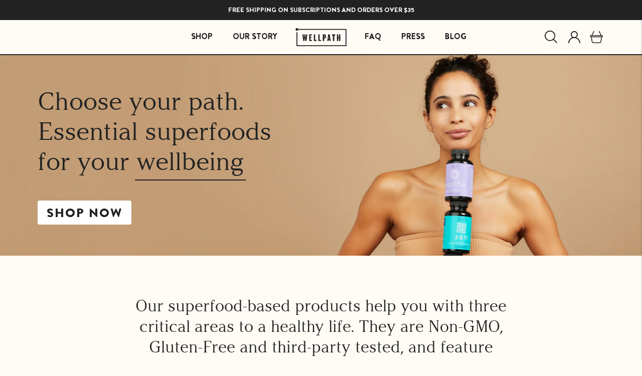

--- FILE ---
content_type: text/html; charset=utf-8
request_url: https://www.gowellpath.com/
body_size: 52390
content:
<!doctype html>
<html class="no-js" lang="en">
  <head>
    <meta charset="utf-8">
    <meta http-equiv="X-UA-Compatible" content="IE=edge,chrome=1">
    <meta name="viewport" content="width=device-width,initial-scale=1">
    <meta name="theme-color" content="#3a3a3a">

    <link rel="preconnect" href="https://cdn.shopify.com" crossorigin>
    <link rel="preconnect" href="https://fonts.shopifycdn.com" crossorigin>
    <link rel="preconnect" href="https://monorail-edge.shopifysvc.com">

    <!-- /snippets/social-meta-tags.liquid -->


<meta property="og:site_name" content="WellPath">
<meta property="og:url" content="https://www.gowellpath.com/">
<meta property="og:title" content="WellPath">
<meta property="og:type" content="website">
<meta property="og:description" content="All the wellness staples you need to vitalize your body, support your immune health, and manage your daily stress.">


  <meta name="twitter:site" content="@gowellpath?lang=en">

<meta name="twitter:card" content="summary_large_image">
<meta name="twitter:title" content="WellPath">
<meta name="twitter:description" content="All the wellness staples you need to vitalize your body, support your immune health, and manage your daily stress.">

    
<style data-shopify>
  
:root {
    --color-text: #001675;
    --color-text-rgb: 0, 22, 117;
    --color-body-text: #222222;
    --color-sale-text: #EA0606;
    --color-small-button-text-border: #3a3a3a;
    --color-text-field: #ffffff;
    --color-text-field-text: #001675;
    --color-text-field-text-rgb: 0, 22, 117;

    --color-btn-primary: #3a3a3a;
    --color-btn-primary-darker: #212121;
    --color-btn-primary-text: #ffffff;

    --color-blankstate: rgba(34, 34, 34, 0.35);
    --color-blankstate-border: rgba(34, 34, 34, 0.2);
    --color-blankstate-background: rgba(34, 34, 34, 0.1);

    --color-text-focus:#0024c2;
    --color-overlay-text-focus:#e6e6e6;
    --color-btn-primary-focus:#606060;
    --color-btn-social-focus:#d2d2d2;
    --color-small-button-text-border-focus:#606060;
    --predictive-search-focus:#fff1dc;

    --color-body: #fffbf5;
    --color-bg: #fffbf5;
    --color-bg-rgb: 255, 251, 245;
    --color-bg-alt: rgba(34, 34, 34, 0.05);
    --color-bg-currency-selector: rgba(34, 34, 34, 0.2);

    --color-overlay-title-text: #ffffff;
    --color-image-overlay: #f9f6f6;
    --color-image-overlay-rgb: 249, 246, 246;--opacity-image-overlay: 0.4;--hover-overlay-opacity: 0.8;

    --color-border: #ebebeb;
    --color-border-form: #cccccc;
    --color-border-form-darker: #b3b3b3;

    --svg-select-icon: url(//www.gowellpath.com/cdn/shop/t/10/assets/ico-select.svg?v=39355865855674223861659124827);
    --slick-img-url: url(//www.gowellpath.com/cdn/shop/t/10/assets/ajax-loader.gif?v=41356863302472015721659124827);

    
    --font-weight-body--bold: 600;
    --font-weight-body--bolder: 600;

    
    --font-stack-header: "argestadisplay-regular-webfont", "sans-serif";
    --font-style-header: normal;
    --font-weight-header: 400;

    --font-stack-heading: "argestadisplay-regular-webfont", sans-serif;
    --font-style-heading: normal;
    --font-weight-heading: 400;

    --font-stack-subheading: "BrandonGrotesque", sans-serif;
    --font-style-subheading: normal;
    --font-weight-subheading: 900;

    --font-stack-button: "BrandonGrotesque", sans-serif;
    --font-style-button: normal;
    --font-weight-button: 900;

    

    --font-stack-body: "Larrseit", sans-serif;
    --font-style-body: normal;
    --font-weight-body: 400;

    --font-size-header: 26;

    --font-size-base: 15;

    --font-h1-desktop: 35;
    --font-h1-mobile: 32;
    --font-h2-desktop: 20;
    --font-h2-mobile: 18;
    --font-h3-mobile: 20;
    --font-h4-desktop: 17;
    --font-h4-mobile: 15;
    --font-h5-desktop: 15;
    --font-h5-mobile: 13;
    --font-h6-desktop: 14;
    --font-h6-mobile: 12;

    --font-mega-title-large-desktop: 65;

    --font-rich-text-large: 17;
    --font-rich-text-small: 13;

    
--color-video-bg: #fff1dc;

    
    --global-color-image-loader-primary: rgba(0, 22, 117, 0.06);
    --global-color-image-loader-secondary: rgba(0, 22, 117, 0.12);

    --label_text_color: #fff;
    --label_bg_color: #494949;
    --sale_label_text_color: #fff;
    --sale_label_bg_color: #EA0606;
    --sold_out_label_text_color: #fff;
    --sold_out_label_bg_color: #707784;

    --grid_item_image_background: rgba(0,0,0,0);
    --grid_item_content_background: rgba(0,0,0,0);
    --grid_item_text_color: #222222;
    --grid_item_stars_color: ;
    --grid_item_button_bg_color: #222222;
    --grid_item_button_text_color: #fff;
    --grid_item_button_bg_color_hover: ;
    --grid_item_button_text_color_hover: ;
    --grid_item_labels_color: #fff;
    --grid_item_labels_bg_color: #FF6758;
  }
  

  @font-face {
    font-family: "argestadisplay-regular-webfont";
    font-style: normal;
    font-weight: 400;
    font-display: swap;
    src: url(//www.gowellpath.com/cdn/shop/t/10/assets/argestadisplay-regular-webfont.woff2?v=143270961169876436821659124821) format("woff2");
  }

  @font-face {
    font-family: "argestadisplay-regular-webfont";
    font-style: normal;
    font-weight: 400;
    font-display: swap;
    src: url(//www.gowellpath.com/cdn/shop/t/10/assets/argestadisplay-regular-webfont.woff2?v=143270961169876436821659124821) format("woff2");
  }

  @font-face {
    font-family: "BrandonGrotesque";
    font-style: normal;
    font-weight: 900;
    font-display: swap;
    src: url(//www.gowellpath.com/cdn/shop/t/10/assets/BrandonGrotesque-Black.ttf?v=143370864473335044221659124822) format("truetype");
  }

  @font-face {
    font-family: "BrandonGrotesque";
    font-style: normal;
    font-weight: 900;
    font-display: swap;
    src: url(//www.gowellpath.com/cdn/shop/t/10/assets/BrandonGrotesque-Black.ttf?v=143370864473335044221659124822) format("truetype");
  }

  @font-face {
    font-family: "Larrseit";
    font-style: normal;
    font-weight: 400;
    font-display: swap;
    src: url(//www.gowellpath.com/cdn/shop/t/10/assets/Larsseit-Regular.otf?v=107293637490758272111659124827) format("opentype");
  }

  @font-face {
    font-family: "Larrseit";
    font-style: normal;
    font-weight: 600;
    font-display: swap;
    src: url(//www.gowellpath.com/cdn/shop/t/10/assets/Larsseit-Bold.otf?v=108622611588716475641659124828) format("opentype");
  }

  @font-face {
    font-family: "Larrseit";
    font-style: italic;
    font-weight: 400;
    font-display: swap;
    src: url(//www.gowellpath.com/cdn/shop/t/10/assets/Larsseit-RegularItalic.otf?v=50539396550943008031659124823) format("opentype");
  }

  @font-face {
    font-family: "Larrseit";
    font-style: italic;
    font-weight: 600;
    font-display: swap;
    src: url(//www.gowellpath.com/cdn/shop/t/10/assets/Larsseit-BoldItalic.otf?v=21674118789403909871659124823) format("opentype");
  }
</style>

<link rel="preload" href="//www.gowellpath.com/cdn/shop/t/10/assets/theme.css?v=176407479586019401921705519082" as="style">
    <link rel="stylesheet" href="https://unpkg.com/aos@next/dist/aos.css">
    <link rel="preload" href="//www.gowellpath.com/cdn/shop/t/10/assets/custom-artem.css?v=129303330142650997551716322933" as="style">
    <link rel="preload" href="//www.gowellpath.com/cdn/shop/t/10/assets/custom-alex.css?v=82721461734799590031716322932" as="style">
    <link rel="preload" href="//www.gowellpath.com/cdn/shop/t/10/assets/slick.css?v=98340474046176884051659124822" as="style">
    
    <link rel="preload" as="font" href="//www.gowellpath.com/cdn/shop/t/10/assets/argestadisplay-regular-webfont.woff2?v=143270961169876436821659124821" type="font/woff2" crossorigin>
    <link rel="preload" as="font" href="//www.gowellpath.com/cdn/shop/t/10/assets/Larsseit-Regular.otf?v=107293637490758272111659124827" type="font/woff2" crossorigin>
    <link rel="preload" as="font" href="//www.gowellpath.com/cdn/shop/t/10/assets/Larsseit-Bold.otf?v=108622611588716475641659124828" type="font/woff2" crossorigin>
    <link rel="preload" as="font" href="//www.gowellpath.com/cdn/shop/t/10/assets/argestadisplay-regular-webfont.woff2?v=143270961169876436821659124821" type="font/woff2" crossorigin>
    <link rel="preload" as="font" href="//www.gowellpath.com/cdn/shop/t/10/assets/BrandonGrotesque-Black.ttf?v=143370864473335044221659124822" type="font/woff2" crossorigin>
    <link rel="preload" as="font" href="//www.gowellpath.com/cdn/shop/t/10/assets/BrandonGrotesque-Black.ttf?v=143370864473335044221659124822" type="font/woff2" crossorigin>
    <link rel="preload" href="//www.gowellpath.com/cdn/shop/t/10/assets/jquery.min.js?v=8324501383853434791659124828" as="script">
    <link rel="preload" href="//www.gowellpath.com/cdn/shop/t/10/assets/theme.js?v=110092202943207747331659392912" as="script">
    <link rel="preload" href="//www.gowellpath.com/cdn/shop/t/10/assets/slick.min.js?v=71779134894361685811659124827" as="script">
    <link rel="preload" href="//www.gowellpath.com/cdn/shop/t/10/assets/new-custom.js?v=137724822401717272241768240229" as="script"><link rel="canonical" href="https://www.gowellpath.com/"><link rel="shortcut icon" href="//www.gowellpath.com/cdn/shop/files/new-wp-favicon.png?crop=center&height=32&v=1613737243&width=32" type="image/png"><title>WellPath</title><meta name="description" content="All the wellness staples you need to vitalize your body, support your immune health, and manage your daily stress."><style>
      *,
      ::after,
      ::before {
        box-sizing: border-box;
      }
      body {
        margin: 0;
      }
      body,
      html {
        background-color: var(--color-body);
      }
      body,
      button {
        font-size: calc(var(--font-size-base) * 1px);
        font-family: var(--font-stack-body);
        font-style: var(--font-style-body);
        font-weight: var(--font-weight-body);
        color: var(--color-text);
        line-height: 1.5;
      }
      body,
      button {
        -webkit-font-smoothing: antialiased;
        -webkit-text-size-adjust: 100%;
      }
      .border-bottom {
        border-bottom: 1px solid var(--color-border);
      }
      .btn--link {
        background-color: transparent;
        border: 0;
        margin: 0;
        color: var(--color-text);
        text-align: left;
      }
      .text-right {
        text-align: right;
      }
      .icon {
        display: inline-block;
        width: 20px;
        height: 20px;
        vertical-align: middle;
        fill: currentColor;
      }
      .icon__fallback-text,
      .visually-hidden {
        position: absolute !important;
        overflow: hidden;
        clip: rect(0 0 0 0);
        height: 1px;
        width: 1px;
        margin: -1px;
        padding: 0;
        border: 0;
      }
      svg.icon:not(.icon--full-color) circle,
      svg.icon:not(.icon--full-color) ellipse,
      svg.icon:not(.icon--full-color) g,
      svg.icon:not(.icon--full-color) line,
      svg.icon:not(.icon--full-color) path,
      svg.icon:not(.icon--full-color) polygon,
      svg.icon:not(.icon--full-color) polyline,
      svg.icon:not(.icon--full-color) rect,
      symbol.icon:not(.icon--full-color) circle,
      symbol.icon:not(.icon--full-color) ellipse,
      symbol.icon:not(.icon--full-color) g,
      symbol.icon:not(.icon--full-color) line,
      symbol.icon:not(.icon--full-color) path,
      symbol.icon:not(.icon--full-color) polygon,
      symbol.icon:not(.icon--full-color) polyline,
      symbol.icon:not(.icon--full-color) rect {
        fill: inherit;
        stroke: inherit;
      }
      li {
        list-style: none;
      }
      .list--inline {
        padding: 0;
        margin: 0;
      }
      .list--inline > li {
        display: inline-block;
        margin-bottom: 0;
        vertical-align: middle;
      }
      a {
        color: var(--color-text);
        text-decoration: none;
      }
      .h1,
      .h2,
      h1,
      h2 {
        margin: 0 0 17.5px;
        font-family: var(--font-stack-header);
        font-style: var(--font-style-header);
        font-weight: var(--font-weight-header);
        line-height: 1.2;
        overflow-wrap: break-word;
        word-wrap: break-word;
      }
      .h1 a,
      .h2 a,
      h1 a,
      h2 a {
        color: inherit;
        text-decoration: none;
        font-weight: inherit;
      }
      .h1,
      h1 {
        font-size: calc(((var(--font-h1-desktop)) / (var(--font-size-base))) * 1em);
        text-transform: none;
        letter-spacing: 0;
      }
      @media only screen and (max-width: 749px) {
        .h1,
        h1 {
          font-size: calc(((var(--font-h1-mobile)) / (var(--font-size-base))) * 1em);
        }
      }
      .h2,
      h2 {
        font-size: calc(((var(--font-h2-desktop)) / (var(--font-size-base))) * 1em);
        text-transform: uppercase;
        letter-spacing: 0.1em;
      }
      @media only screen and (max-width: 749px) {
        .h2,
        h2 {
          font-size: calc(((var(--font-h2-mobile)) / (var(--font-size-base))) * 1em);
        }
      }
      p {
        color: var(--color-body-text);
        margin: 0 0 19.44444px;
      }
      @media only screen and (max-width: 749px) {
        p {
          font-size: calc(((var(--font-size-base) - 1) / (var(--font-size-base))) * 1em);
        }
      }
      p:last-child {
        margin-bottom: 0;
      }
      @media only screen and (max-width: 749px) {
        .small--hide {
          display: none !important;
        }
      }
      .grid {
        list-style: none;
        margin: 0;
        padding: 0;
        margin-left: -30px;
      }
      .grid::after {
        content: '';
        display: table;
        clear: both;
      }
      @media only screen and (max-width: 749px) {
        .grid {
          margin-left: -22px;
        }
      }
      .grid::after {
        content: '';
        display: table;
        clear: both;
      }
      .grid--no-gutters {
        margin-left: 0;
      }
      .grid--no-gutters .grid__item {
        padding-left: 0;
      }
      .grid--table {
        display: table;
        table-layout: fixed;
        width: 100%;
      }
      .grid--table > .grid__item {
        float: none;
        display: table-cell;
        vertical-align: middle;
      }
      .grid__item {
        float: left;
        padding-left: 30px;
        width: 100%;
      }
      @media only screen and (max-width: 749px) {
        .grid__item {
          padding-left: 22px;
        }
      }
      .grid__item[class*='--push'] {
        position: relative;
      }
      @media only screen and (min-width: 750px) {
        .medium-up--one-quarter {
          width: 25%;
        }
        .medium-up--push-one-third {
          width: 33.33%;
        }
        .medium-up--one-half {
          width: 50%;
        }
        .medium-up--push-one-third {
          left: 33.33%;
          position: relative;
        }
      }
      .site-header {
        position: relative;
        background-color: var(--color-body);
      }
      @media only screen and (max-width: 749px) {
        .site-header {
          border-bottom: 1px solid var(--color-border);
        }
      }
      @media only screen and (min-width: 750px) {
        .site-header {
          padding: 0 55px;
        }
        .site-header.logo--center {
          padding-top: 30px;
        }
      }
      .site-header__logo {
        margin: 15px 0;
      }
      .logo-align--center .site-header__logo {
        text-align: center;
        margin: 0 auto;
      }
      @media only screen and (max-width: 749px) {
        .logo-align--center .site-header__logo {
          text-align: left;
          margin: 15px 0;
        }
      }
      @media only screen and (max-width: 749px) {
        .site-header__logo {
          padding-left: 22px;
          text-align: left;
        }
        .site-header__logo img {
          margin: 0;
        }
      }
      .site-header__logo-link {
        display: inline-block;
        word-break: break-word;
      }
      @media only screen and (min-width: 750px) {
        .logo-align--center .site-header__logo-link {
          margin: 0 auto;
        }
      }
      .site-header__logo-image {
        display: block;
      }
      @media only screen and (min-width: 750px) {
        .site-header__logo-image {
          margin: 0 auto;
        }
      }
      .site-header__logo-image img {
        width: 100%;
      }
      .site-header__logo-image--centered img {
        margin: 0 auto;
      }
      .site-header__logo img {
        display: block;
      }
      .site-header__icons {
        position: relative;
        white-space: nowrap;
      }
      @media only screen and (max-width: 749px) {
        .site-header__icons {
          width: auto;
          padding-right: 13px;
        }
        .site-header__icons .btn--link,
        .site-header__icons .site-header__cart {
          font-size: calc(((var(--font-size-base)) / (var(--font-size-base))) * 1em);
        }
      }
      .site-header__icons-wrapper {
        position: relative;
        display: -webkit-flex;
        display: -ms-flexbox;
        display: flex;
        width: 100%;
        -ms-flex-align: center;
        -webkit-align-items: center;
        -moz-align-items: center;
        -ms-align-items: center;
        -o-align-items: center;
        align-items: center;
        -webkit-justify-content: flex-end;
        -ms-justify-content: flex-end;
        justify-content: flex-end;
      }
      .site-header__account,
      .site-header__cart,
      .site-header__search {
        position: relative;
      }
      .site-header__search.site-header__icon {
        display: none;
      }
      @media only screen and (min-width: 1400px) {
        .site-header__search.site-header__icon {
          display: block;
        }
      }
      .site-header__search-toggle {
        display: block;
      }
      @media only screen and (min-width: 750px) {
        .site-header__account,
        .site-header__cart {
          padding: 10px 11px;
        }
      }
      .site-header__cart-title,
      .site-header__search-title {
        position: absolute !important;
        overflow: hidden;
        clip: rect(0 0 0 0);
        height: 1px;
        width: 1px;
        margin: -1px;
        padding: 0;
        border: 0;
        display: block;
        vertical-align: middle;
      }
      .site-header__cart-title {
        margin-right: 3px;
      }
      .site-header__cart-count {
        display: flex;
        align-items: center;
        justify-content: center;
        position: absolute;
        right: 0.4rem;
        top: 0.2rem;
        font-weight: 700;
        background-color: var(--color-btn-primary);
        color: var(--color-btn-primary-text);
        border-radius: 50%;
        min-width: 1em;
        height: 1em;
      }
      .site-header__cart-count span {
        font-family: HelveticaNeue, 'Helvetica Neue', Helvetica, Arial, sans-serif;
        font-size: calc(11em / 16);
        line-height: 1;
      }
      @media only screen and (max-width: 749px) {
        .site-header__cart-count {
          top: calc(7em / 16);
          right: 0;
          border-radius: 50%;
          min-width: calc(19em / 16);
          height: calc(19em / 16);
        }
      }
      @media only screen and (max-width: 749px) {
        .site-header__cart-count span {
          padding: 0.25em calc(6em / 16);
          font-size: 12px;
        }
      }
      .site-header__menu {
        display: none;
      }
      @media only screen and (max-width: 749px) {
        .site-header__icon {
          display: inline-block;
          vertical-align: middle;
          padding: 10px 11px;
          margin: 0;
        }
      }
      @media only screen and (min-width: 750px) {
        .site-header__icon .icon-search {
          margin-right: 3px;
        }
      }
      .announcement-bar {
        z-index: 10;
        position: relative;
        text-align: center;
        border-bottom: 1px solid transparent;
        padding: 2px;
      }
      .announcement-bar__link {
        display: block;
      }
      .announcement-bar__message {
        display: block;
        padding: 11px 22px;
        font-size: calc(((16) / (var(--font-size-base))) * 1em);
        font-weight: var(--font-weight-header);
      }
      @media only screen and (min-width: 750px) {
        .announcement-bar__message {
          padding-left: 55px;
          padding-right: 55px;
        }
      }
      .site-nav {
        position: relative;
        padding: 0;
        text-align: center;
        margin: 25px 0;
      }
      .site-nav a {
        padding: 3px 10px;
      }
      .site-nav__link {
        display: block;
        white-space: nowrap;
      }
      .site-nav--centered .site-nav__link {
        padding-top: 0;
      }
      .site-nav__link .icon-chevron-down {
        width: calc(8em / 16);
        height: calc(8em / 16);
        margin-left: 0.5rem;
      }
      .site-nav__label {
        border-bottom: 1px solid transparent;
      }
      .site-nav__link--active .site-nav__label {
        border-bottom-color: var(--color-text);
      }
      .site-nav__link--button {
        border: none;
        background-color: transparent;
        padding: 3px 10px;
      }
      .site-header__mobile-nav {
        z-index: 11;
        position: relative;
        background-color: var(--color-body);
      }
      @media only screen and (max-width: 749px) {
        .site-header__mobile-nav {
          display: -webkit-flex;
          display: -ms-flexbox;
          display: flex;
          width: 100%;
          -ms-flex-align: center;
          -webkit-align-items: center;
          -moz-align-items: center;
          -ms-align-items: center;
          -o-align-items: center;
          align-items: center;
        }
      }
      .mobile-nav--open .icon-close {
        display: none;
      }
      .main-content {
        opacity: 0;
      }
      .main-content .shopify-section {
        display: none;
      }
      .main-content .shopify-section:first-child {
        display: inherit;
      }
      .critical-hidden {
        display: none;
      }
      .not-loaded {
        opacity: 0;
      }
      body {
        transition: opacity 0.3s;
      }
    </style>
    <script>
      window.performance.mark('debut:theme_stylesheet_loaded.start');

      function onLoadStylesheet() {
        performance.mark('debut:theme_stylesheet_loaded.end');
        performance.measure(
          'debut:theme_stylesheet_loaded',
          'debut:theme_stylesheet_loaded.start',
          'debut:theme_stylesheet_loaded.end'
        );

        var url = "//www.gowellpath.com/cdn/shop/t/10/assets/theme.css?v=176407479586019401921705519082";
        var link = document.querySelector('link[href="' + url + '"]');
        link.loaded = true;
        link.dispatchEvent(new Event('load'));
      }

      function onLoadStylesheetArtem() {
        performance.mark('debut:theme_stylesheet_loaded.end');
        performance.measure(
          'debut:theme_stylesheet_loaded',
          'debut:theme_stylesheet_loaded.start',
          'debut:theme_stylesheet_loaded.end'
        );

        var url = "//www.gowellpath.com/cdn/shop/t/10/assets/custom-artem.css?v=129303330142650997551716322933";
        var link = document.querySelector('link[href="' + url + '"]');
        link.loaded = true;
        link.dispatchEvent(new Event('load'));
      }

      function onLoadStylesheetAlex() {
        performance.mark('debut:theme_stylesheet_loaded.end');
        performance.measure(
          'debut:theme_stylesheet_loaded',
          'debut:theme_stylesheet_loaded.start',
          'debut:theme_stylesheet_loaded.end'
        );

        var url = "//www.gowellpath.com/cdn/shop/t/10/assets/custom-alex.css?v=82721461734799590031716322932";
        var link = document.querySelector('link[href="' + url + '"]');
        link.loaded = true;
        link.dispatchEvent(new Event('load'));
      }
    </script>
    <link
      rel="stylesheet"
      href="https://maxst.icons8.com/vue-static/landings/line-awesome/font-awesome-line-awesome/css/all.min.css"
    >
    <link
      rel="stylesheet"
      href="//www.gowellpath.com/cdn/shop/t/10/assets/theme.css?v=176407479586019401921705519082"
      type="text/css"
      media="print"
      onload="this.media='all';onLoadStylesheet()"
    >
    <link
      rel="stylesheet"
      href="//www.gowellpath.com/cdn/shop/t/10/assets/custom-artem.css?v=129303330142650997551716322933"
      type="text/css"
      media="print"
      onload="this.media='all';onLoadStylesheetArtem()"
    >
    <link
      rel="stylesheet"
      href="//www.gowellpath.com/cdn/shop/t/10/assets/custom-alex.css?v=82721461734799590031716322932"
      type="text/css"
      media="print"
      onload="this.media='all';onLoadStylesheetAlex()"
    >
    <link rel="stylesheet" type="text/css" href="//www.gowellpath.com/cdn/shop/t/10/assets/slick.css?v=98340474046176884051659124822">
    <script>
      var theme = {
        cartRoutes: {
          cartUrl: "/cart",
          cartAddUrl: "/cart/add",
          cartChangeUrl: "/cart/change"
        },
        breakpoints: {
          medium: 750,
          large: 990,
          widescreen: 1400
        },
        strings: {
          addToCart: "Add to cart",
          soldOut: "Sold out",
          unavailable: "Unavailable",
          regularPrice: "Regular price",
          salePrice: "Sale price",
          sale: "Sale",
          fromLowestPrice: "from [price]",
          vendor: "Vendor",
          showMore: "Show More",
          showLess: "Show Less",
          searchFor: "Search for",
          addressError: "Error looking up that address",
          addressNoResults: "No results for that address",
          addressQueryLimit: "You have exceeded the Google API usage limit. Consider upgrading to a \u003ca href=\"https:\/\/developers.google.com\/maps\/premium\/usage-limits\"\u003ePremium Plan\u003c\/a\u003e.",
          authError: "There was a problem authenticating your Google Maps account.",
          newWindow: "Opens in a new window.",
          external: "Opens external website.",
          newWindowExternal: "Opens external website in a new window.",
          removeLabel: "Remove [product]",
          update: "Update",
          quantity: "Quantity",
          discountedTotal: "Discounted total",
          regularTotal: "Regular total",
          priceColumn: "See Price column for discount details.",
          quantityMinimumMessage: "Quantity must be 1 or more",
          cartError: "There was an error while updating your cart. Please try again.",
          removedItemMessage: "Removed \u003cspan class=\"cart__removed-product-details\"\u003e([quantity]) [link]\u003c\/span\u003e from your cart.",
          unitPrice: "Unit price",
          unitPriceSeparator: "per",
          oneCartCount: "1 item",
          otherCartCount: "[count] items",
          quantityLabel: "Quantity: [count]",
          products: "Products",
          loading: "Loading",
          number_of_results: "[result_number] of [results_count]",
          number_of_results_found: "[results_count] results found",
          one_result_found: "1 result found",
          upsell: {
            addToCart: "Add To Cart",
            soldOut: "Sold Out"
          }
        },
        moneyFormat: "${{amount}}",
        moneyFormatWithCurrency: "${{amount}} USD",
        settings: {
          predictiveSearchEnabled: true,
          predictiveSearchShowPrice: false,
          predictiveSearchShowVendor: false
        },
        stylesheet: "//www.gowellpath.com/cdn/shop/t/10/assets/theme.css?v=176407479586019401921705519082"
      }
      document.documentElement.className = document.documentElement.className.replace('no-js', 'js');
    </script><script src="//www.gowellpath.com/cdn/shop/t/10/assets/new-custom.js?v=137724822401717272241768240229"></script>
    <script defer src="//www.gowellpath.com/cdn/shop/t/10/assets/jquery.min.js?v=8324501383853434791659124828"></script>
    <script defer src="//www.gowellpath.com/cdn/shop/t/10/assets/theme.js?v=110092202943207747331659392912"></script>
    <script defer type="text/javascript" src="//www.gowellpath.com/cdn/shop/t/10/assets/slick.min.js?v=71779134894361685811659124827"></script>
    <script type="text/javascript" async>
      if (window.MSInputMethodContext && document.documentMode) {
        var scripts = document.getElementsByTagName('script')[0];
        var polyfill = document.createElement('script');
        polyfill.defer = true;
        polyfill.src = "//www.gowellpath.com/cdn/shop/t/10/assets/ie11CustomProperties.min.js?v=146208399201472936201659124828";
        scripts.parentNode.insertBefore(polyfill, scripts);
      }
    </script>

    <script>window.performance && window.performance.mark && window.performance.mark('shopify.content_for_header.start');</script><meta name="google-site-verification" content="Ls5fQv6iMy_rHmkZWH4lVxHiEPxdMMThProJ6Ci-xVc">
<meta name="google-site-verification" content="b8NbL9ufHEo85TJf9OszdBsUujWT9sGMsaVFbJfR3-4">
<meta name="facebook-domain-verification" content="3tpu5vdk53jidsd3g8i90nyd148pon">
<meta name="google-site-verification" content="fumlROVnYSx7MLt_aIy_2WlQfIwAYhg-Q0Z448LSDmc">
<meta id="shopify-digital-wallet" name="shopify-digital-wallet" content="/27566637125/digital_wallets/dialog">
<meta name="shopify-checkout-api-token" content="d927a4fac32d493762c64c0a861edf05">
<meta id="in-context-paypal-metadata" data-shop-id="27566637125" data-venmo-supported="false" data-environment="production" data-locale="en_US" data-paypal-v4="true" data-currency="USD">
<script async="async" src="/checkouts/internal/preloads.js?locale=en-US"></script>
<link rel="preconnect" href="https://shop.app" crossorigin="anonymous">
<script async="async" src="https://shop.app/checkouts/internal/preloads.js?locale=en-US&shop_id=27566637125" crossorigin="anonymous"></script>
<script id="apple-pay-shop-capabilities" type="application/json">{"shopId":27566637125,"countryCode":"US","currencyCode":"USD","merchantCapabilities":["supports3DS"],"merchantId":"gid:\/\/shopify\/Shop\/27566637125","merchantName":"WellPath","requiredBillingContactFields":["postalAddress","email"],"requiredShippingContactFields":["postalAddress","email"],"shippingType":"shipping","supportedNetworks":["visa","masterCard","amex","discover","elo","jcb"],"total":{"type":"pending","label":"WellPath","amount":"1.00"},"shopifyPaymentsEnabled":true,"supportsSubscriptions":true}</script>
<script id="shopify-features" type="application/json">{"accessToken":"d927a4fac32d493762c64c0a861edf05","betas":["rich-media-storefront-analytics"],"domain":"www.gowellpath.com","predictiveSearch":true,"shopId":27566637125,"locale":"en"}</script>
<script>var Shopify = Shopify || {};
Shopify.shop = "wellpath-immune.myshopify.com";
Shopify.locale = "en";
Shopify.currency = {"active":"USD","rate":"1.0"};
Shopify.country = "US";
Shopify.theme = {"name":"WEL-wellpath-Shopify\/main","id":122319110213,"schema_name":"Debut","schema_version":"17.11.0","theme_store_id":null,"role":"main"};
Shopify.theme.handle = "null";
Shopify.theme.style = {"id":null,"handle":null};
Shopify.cdnHost = "www.gowellpath.com/cdn";
Shopify.routes = Shopify.routes || {};
Shopify.routes.root = "/";</script>
<script type="module">!function(o){(o.Shopify=o.Shopify||{}).modules=!0}(window);</script>
<script>!function(o){function n(){var o=[];function n(){o.push(Array.prototype.slice.apply(arguments))}return n.q=o,n}var t=o.Shopify=o.Shopify||{};t.loadFeatures=n(),t.autoloadFeatures=n()}(window);</script>
<script>
  window.ShopifyPay = window.ShopifyPay || {};
  window.ShopifyPay.apiHost = "shop.app\/pay";
  window.ShopifyPay.redirectState = null;
</script>
<script id="shop-js-analytics" type="application/json">{"pageType":"index"}</script>
<script defer="defer" async type="module" src="//www.gowellpath.com/cdn/shopifycloud/shop-js/modules/v2/client.init-shop-cart-sync_BApSsMSl.en.esm.js"></script>
<script defer="defer" async type="module" src="//www.gowellpath.com/cdn/shopifycloud/shop-js/modules/v2/chunk.common_CBoos6YZ.esm.js"></script>
<script type="module">
  await import("//www.gowellpath.com/cdn/shopifycloud/shop-js/modules/v2/client.init-shop-cart-sync_BApSsMSl.en.esm.js");
await import("//www.gowellpath.com/cdn/shopifycloud/shop-js/modules/v2/chunk.common_CBoos6YZ.esm.js");

  window.Shopify.SignInWithShop?.initShopCartSync?.({"fedCMEnabled":true,"windoidEnabled":true});

</script>
<script>
  window.Shopify = window.Shopify || {};
  if (!window.Shopify.featureAssets) window.Shopify.featureAssets = {};
  window.Shopify.featureAssets['shop-js'] = {"shop-cart-sync":["modules/v2/client.shop-cart-sync_DJczDl9f.en.esm.js","modules/v2/chunk.common_CBoos6YZ.esm.js"],"init-fed-cm":["modules/v2/client.init-fed-cm_BzwGC0Wi.en.esm.js","modules/v2/chunk.common_CBoos6YZ.esm.js"],"init-windoid":["modules/v2/client.init-windoid_BS26ThXS.en.esm.js","modules/v2/chunk.common_CBoos6YZ.esm.js"],"shop-cash-offers":["modules/v2/client.shop-cash-offers_DthCPNIO.en.esm.js","modules/v2/chunk.common_CBoos6YZ.esm.js","modules/v2/chunk.modal_Bu1hFZFC.esm.js"],"shop-button":["modules/v2/client.shop-button_D_JX508o.en.esm.js","modules/v2/chunk.common_CBoos6YZ.esm.js"],"init-shop-email-lookup-coordinator":["modules/v2/client.init-shop-email-lookup-coordinator_DFwWcvrS.en.esm.js","modules/v2/chunk.common_CBoos6YZ.esm.js"],"shop-toast-manager":["modules/v2/client.shop-toast-manager_tEhgP2F9.en.esm.js","modules/v2/chunk.common_CBoos6YZ.esm.js"],"shop-login-button":["modules/v2/client.shop-login-button_DwLgFT0K.en.esm.js","modules/v2/chunk.common_CBoos6YZ.esm.js","modules/v2/chunk.modal_Bu1hFZFC.esm.js"],"avatar":["modules/v2/client.avatar_BTnouDA3.en.esm.js"],"init-shop-cart-sync":["modules/v2/client.init-shop-cart-sync_BApSsMSl.en.esm.js","modules/v2/chunk.common_CBoos6YZ.esm.js"],"pay-button":["modules/v2/client.pay-button_BuNmcIr_.en.esm.js","modules/v2/chunk.common_CBoos6YZ.esm.js"],"init-shop-for-new-customer-accounts":["modules/v2/client.init-shop-for-new-customer-accounts_DrjXSI53.en.esm.js","modules/v2/client.shop-login-button_DwLgFT0K.en.esm.js","modules/v2/chunk.common_CBoos6YZ.esm.js","modules/v2/chunk.modal_Bu1hFZFC.esm.js"],"init-customer-accounts-sign-up":["modules/v2/client.init-customer-accounts-sign-up_TlVCiykN.en.esm.js","modules/v2/client.shop-login-button_DwLgFT0K.en.esm.js","modules/v2/chunk.common_CBoos6YZ.esm.js","modules/v2/chunk.modal_Bu1hFZFC.esm.js"],"shop-follow-button":["modules/v2/client.shop-follow-button_C5D3XtBb.en.esm.js","modules/v2/chunk.common_CBoos6YZ.esm.js","modules/v2/chunk.modal_Bu1hFZFC.esm.js"],"checkout-modal":["modules/v2/client.checkout-modal_8TC_1FUY.en.esm.js","modules/v2/chunk.common_CBoos6YZ.esm.js","modules/v2/chunk.modal_Bu1hFZFC.esm.js"],"init-customer-accounts":["modules/v2/client.init-customer-accounts_C0Oh2ljF.en.esm.js","modules/v2/client.shop-login-button_DwLgFT0K.en.esm.js","modules/v2/chunk.common_CBoos6YZ.esm.js","modules/v2/chunk.modal_Bu1hFZFC.esm.js"],"lead-capture":["modules/v2/client.lead-capture_Cq0gfm7I.en.esm.js","modules/v2/chunk.common_CBoos6YZ.esm.js","modules/v2/chunk.modal_Bu1hFZFC.esm.js"],"shop-login":["modules/v2/client.shop-login_BmtnoEUo.en.esm.js","modules/v2/chunk.common_CBoos6YZ.esm.js","modules/v2/chunk.modal_Bu1hFZFC.esm.js"],"payment-terms":["modules/v2/client.payment-terms_BHOWV7U_.en.esm.js","modules/v2/chunk.common_CBoos6YZ.esm.js","modules/v2/chunk.modal_Bu1hFZFC.esm.js"]};
</script>
<script>(function() {
  var isLoaded = false;
  function asyncLoad() {
    if (isLoaded) return;
    isLoaded = true;
    var urls = ["https:\/\/gdprcdn.b-cdn.net\/js\/gdpr_cookie_consent.min.js?shop=wellpath-immune.myshopify.com","https:\/\/static.shareasale.com\/json\/shopify\/deduplication.js?shop=wellpath-immune.myshopify.com","https:\/\/static.shareasale.com\/json\/shopify\/shareasale-tracking.js?sasmid=128133\u0026ssmtid=19038\u0026scid=null\u0026xtm=null\u0026xtv=null\u0026cd=false\u0026shop=wellpath-immune.myshopify.com","https:\/\/d26ky332zktp97.cloudfront.net\/shops\/jMisZHgcAC7TeZiXY\/colibrius-m.js?shop=wellpath-immune.myshopify.com","https:\/\/static.rechargecdn.com\/assets\/js\/widget.min.js?shop=wellpath-immune.myshopify.com"];
    for (var i = 0; i < urls.length; i++) {
      var s = document.createElement('script');
      s.type = 'text/javascript';
      s.async = true;
      s.src = urls[i];
      var x = document.getElementsByTagName('script')[0];
      x.parentNode.insertBefore(s, x);
    }
  };
  if(window.attachEvent) {
    window.attachEvent('onload', asyncLoad);
  } else {
    window.addEventListener('load', asyncLoad, false);
  }
})();</script>
<script id="__st">var __st={"a":27566637125,"offset":-28800,"reqid":"4dec0a42-66ae-4792-a86d-5d3a0a49ebf8-1768899553","pageurl":"www.gowellpath.com\/","u":"cbb376e83f30","p":"home"};</script>
<script>window.ShopifyPaypalV4VisibilityTracking = true;</script>
<script id="captcha-bootstrap">!function(){'use strict';const t='contact',e='account',n='new_comment',o=[[t,t],['blogs',n],['comments',n],[t,'customer']],c=[[e,'customer_login'],[e,'guest_login'],[e,'recover_customer_password'],[e,'create_customer']],r=t=>t.map((([t,e])=>`form[action*='/${t}']:not([data-nocaptcha='true']) input[name='form_type'][value='${e}']`)).join(','),a=t=>()=>t?[...document.querySelectorAll(t)].map((t=>t.form)):[];function s(){const t=[...o],e=r(t);return a(e)}const i='password',u='form_key',d=['recaptcha-v3-token','g-recaptcha-response','h-captcha-response',i],f=()=>{try{return window.sessionStorage}catch{return}},m='__shopify_v',_=t=>t.elements[u];function p(t,e,n=!1){try{const o=window.sessionStorage,c=JSON.parse(o.getItem(e)),{data:r}=function(t){const{data:e,action:n}=t;return t[m]||n?{data:e,action:n}:{data:t,action:n}}(c);for(const[e,n]of Object.entries(r))t.elements[e]&&(t.elements[e].value=n);n&&o.removeItem(e)}catch(o){console.error('form repopulation failed',{error:o})}}const l='form_type',E='cptcha';function T(t){t.dataset[E]=!0}const w=window,h=w.document,L='Shopify',v='ce_forms',y='captcha';let A=!1;((t,e)=>{const n=(g='f06e6c50-85a8-45c8-87d0-21a2b65856fe',I='https://cdn.shopify.com/shopifycloud/storefront-forms-hcaptcha/ce_storefront_forms_captcha_hcaptcha.v1.5.2.iife.js',D={infoText:'Protected by hCaptcha',privacyText:'Privacy',termsText:'Terms'},(t,e,n)=>{const o=w[L][v],c=o.bindForm;if(c)return c(t,g,e,D).then(n);var r;o.q.push([[t,g,e,D],n]),r=I,A||(h.body.append(Object.assign(h.createElement('script'),{id:'captcha-provider',async:!0,src:r})),A=!0)});var g,I,D;w[L]=w[L]||{},w[L][v]=w[L][v]||{},w[L][v].q=[],w[L][y]=w[L][y]||{},w[L][y].protect=function(t,e){n(t,void 0,e),T(t)},Object.freeze(w[L][y]),function(t,e,n,w,h,L){const[v,y,A,g]=function(t,e,n){const i=e?o:[],u=t?c:[],d=[...i,...u],f=r(d),m=r(i),_=r(d.filter((([t,e])=>n.includes(e))));return[a(f),a(m),a(_),s()]}(w,h,L),I=t=>{const e=t.target;return e instanceof HTMLFormElement?e:e&&e.form},D=t=>v().includes(t);t.addEventListener('submit',(t=>{const e=I(t);if(!e)return;const n=D(e)&&!e.dataset.hcaptchaBound&&!e.dataset.recaptchaBound,o=_(e),c=g().includes(e)&&(!o||!o.value);(n||c)&&t.preventDefault(),c&&!n&&(function(t){try{if(!f())return;!function(t){const e=f();if(!e)return;const n=_(t);if(!n)return;const o=n.value;o&&e.removeItem(o)}(t);const e=Array.from(Array(32),(()=>Math.random().toString(36)[2])).join('');!function(t,e){_(t)||t.append(Object.assign(document.createElement('input'),{type:'hidden',name:u})),t.elements[u].value=e}(t,e),function(t,e){const n=f();if(!n)return;const o=[...t.querySelectorAll(`input[type='${i}']`)].map((({name:t})=>t)),c=[...d,...o],r={};for(const[a,s]of new FormData(t).entries())c.includes(a)||(r[a]=s);n.setItem(e,JSON.stringify({[m]:1,action:t.action,data:r}))}(t,e)}catch(e){console.error('failed to persist form',e)}}(e),e.submit())}));const S=(t,e)=>{t&&!t.dataset[E]&&(n(t,e.some((e=>e===t))),T(t))};for(const o of['focusin','change'])t.addEventListener(o,(t=>{const e=I(t);D(e)&&S(e,y())}));const B=e.get('form_key'),M=e.get(l),P=B&&M;t.addEventListener('DOMContentLoaded',(()=>{const t=y();if(P)for(const e of t)e.elements[l].value===M&&p(e,B);[...new Set([...A(),...v().filter((t=>'true'===t.dataset.shopifyCaptcha))])].forEach((e=>S(e,t)))}))}(h,new URLSearchParams(w.location.search),n,t,e,['guest_login'])})(!0,!0)}();</script>
<script integrity="sha256-4kQ18oKyAcykRKYeNunJcIwy7WH5gtpwJnB7kiuLZ1E=" data-source-attribution="shopify.loadfeatures" defer="defer" src="//www.gowellpath.com/cdn/shopifycloud/storefront/assets/storefront/load_feature-a0a9edcb.js" crossorigin="anonymous"></script>
<script crossorigin="anonymous" defer="defer" src="//www.gowellpath.com/cdn/shopifycloud/storefront/assets/shopify_pay/storefront-65b4c6d7.js?v=20250812"></script>
<script data-source-attribution="shopify.dynamic_checkout.dynamic.init">var Shopify=Shopify||{};Shopify.PaymentButton=Shopify.PaymentButton||{isStorefrontPortableWallets:!0,init:function(){window.Shopify.PaymentButton.init=function(){};var t=document.createElement("script");t.src="https://www.gowellpath.com/cdn/shopifycloud/portable-wallets/latest/portable-wallets.en.js",t.type="module",document.head.appendChild(t)}};
</script>
<script data-source-attribution="shopify.dynamic_checkout.buyer_consent">
  function portableWalletsHideBuyerConsent(e){var t=document.getElementById("shopify-buyer-consent"),n=document.getElementById("shopify-subscription-policy-button");t&&n&&(t.classList.add("hidden"),t.setAttribute("aria-hidden","true"),n.removeEventListener("click",e))}function portableWalletsShowBuyerConsent(e){var t=document.getElementById("shopify-buyer-consent"),n=document.getElementById("shopify-subscription-policy-button");t&&n&&(t.classList.remove("hidden"),t.removeAttribute("aria-hidden"),n.addEventListener("click",e))}window.Shopify?.PaymentButton&&(window.Shopify.PaymentButton.hideBuyerConsent=portableWalletsHideBuyerConsent,window.Shopify.PaymentButton.showBuyerConsent=portableWalletsShowBuyerConsent);
</script>
<script data-source-attribution="shopify.dynamic_checkout.cart.bootstrap">document.addEventListener("DOMContentLoaded",(function(){function t(){return document.querySelector("shopify-accelerated-checkout-cart, shopify-accelerated-checkout")}if(t())Shopify.PaymentButton.init();else{new MutationObserver((function(e,n){t()&&(Shopify.PaymentButton.init(),n.disconnect())})).observe(document.body,{childList:!0,subtree:!0})}}));
</script>
<link id="shopify-accelerated-checkout-styles" rel="stylesheet" media="screen" href="https://www.gowellpath.com/cdn/shopifycloud/portable-wallets/latest/accelerated-checkout-backwards-compat.css" crossorigin="anonymous">
<style id="shopify-accelerated-checkout-cart">
        #shopify-buyer-consent {
  margin-top: 1em;
  display: inline-block;
  width: 100%;
}

#shopify-buyer-consent.hidden {
  display: none;
}

#shopify-subscription-policy-button {
  background: none;
  border: none;
  padding: 0;
  text-decoration: underline;
  font-size: inherit;
  cursor: pointer;
}

#shopify-subscription-policy-button::before {
  box-shadow: none;
}

      </style>

<script>window.performance && window.performance.mark && window.performance.mark('shopify.content_for_header.end');</script>
    
<!-- Start of Judge.me Core -->
<link rel="dns-prefetch" href="https://cdn.judge.me/">
<script data-cfasync='false' class='jdgm-settings-script'>window.jdgmSettings={"pagination":5,"disable_web_reviews":false,"badge_no_review_text":"No reviews","badge_n_reviews_text":"({{ n }})","badge_star_color":"#ff6758","hide_badge_preview_if_no_reviews":true,"badge_hide_text":false,"enforce_center_preview_badge":false,"widget_title":"Customer Reviews","widget_open_form_text":"Write a review","widget_close_form_text":"Cancel review","widget_refresh_page_text":"Refresh page","widget_summary_text":"Based on {{ number_of_reviews }} review/reviews","widget_no_review_text":"Be the first to write a review","widget_name_field_text":"Display name","widget_verified_name_field_text":"Verified Name (public)","widget_name_placeholder_text":"Display name","widget_required_field_error_text":"This field is required.","widget_email_field_text":"Email address","widget_verified_email_field_text":"Verified Email (private, can not be edited)","widget_email_placeholder_text":"Your email address","widget_email_field_error_text":"Please enter a valid email address.","widget_rating_field_text":"Rating","widget_review_title_field_text":"Review Title","widget_review_title_placeholder_text":"Give your review a title","widget_review_body_field_text":"Review content","widget_review_body_placeholder_text":"Start writing here...","widget_pictures_field_text":"Picture/Video (optional)","widget_submit_review_text":"Submit Review","widget_submit_verified_review_text":"Submit Verified Review","widget_submit_success_msg_with_auto_publish":"Thank you! Please refresh the page in a few moments to see your review. You can remove or edit your review by logging into \u003ca href='https://judge.me/login' target='_blank' rel='nofollow noopener'\u003eJudge.me\u003c/a\u003e","widget_submit_success_msg_no_auto_publish":"Thank you! Your review will be published as soon as it is approved by the shop admin. You can remove or edit your review by logging into \u003ca href='https://judge.me/login' target='_blank' rel='nofollow noopener'\u003eJudge.me\u003c/a\u003e","widget_show_default_reviews_out_of_total_text":"Showing {{ n_reviews_shown }} out of {{ n_reviews }} reviews.","widget_show_all_link_text":"Show all","widget_show_less_link_text":"Show less","widget_author_said_text":"{{ reviewer_name }} said:","widget_days_text":"{{ n }} days ago","widget_weeks_text":"{{ n }} week/weeks ago","widget_months_text":"{{ n }} month/months ago","widget_years_text":"{{ n }} year/years ago","widget_yesterday_text":"Yesterday","widget_today_text":"Today","widget_replied_text":"\u003e\u003e {{ shop_name }} replied:","widget_read_more_text":"Read more","widget_reviewer_name_as_initial":"","widget_rating_filter_color":"#fbcd0a","widget_rating_filter_see_all_text":"See all reviews","widget_sorting_most_recent_text":"Most Recent","widget_sorting_highest_rating_text":"Highest Rating","widget_sorting_lowest_rating_text":"Lowest Rating","widget_sorting_with_pictures_text":"Only Pictures","widget_sorting_most_helpful_text":"Most Helpful","widget_open_question_form_text":"Ask a question","widget_reviews_subtab_text":"Reviews","widget_questions_subtab_text":"Questions","widget_question_label_text":"Question","widget_answer_label_text":"Answer","widget_question_placeholder_text":"Write your question here","widget_submit_question_text":"Submit Question","widget_question_submit_success_text":"Thank you for your question! We will notify you once it gets answered.","widget_star_color":"#ff6758","verified_badge_text":"Verified","verified_badge_bg_color":"","verified_badge_text_color":"","verified_badge_placement":"left-of-reviewer-name","widget_review_max_height":"","widget_hide_border":false,"widget_social_share":false,"widget_thumb":false,"widget_review_location_show":false,"widget_location_format":"","all_reviews_include_out_of_store_products":true,"all_reviews_out_of_store_text":"(out of store)","all_reviews_pagination":100,"all_reviews_product_name_prefix_text":"about","enable_review_pictures":true,"enable_question_anwser":false,"widget_theme":"default","review_date_format":"mm/dd/yyyy","default_sort_method":"most-recent","widget_product_reviews_subtab_text":"Product Reviews","widget_shop_reviews_subtab_text":"Shop Reviews","widget_other_products_reviews_text":"Reviews for other products","widget_store_reviews_subtab_text":"Store reviews","widget_no_store_reviews_text":"This store hasn't received any reviews yet","widget_web_restriction_product_reviews_text":"This product hasn't received any reviews yet","widget_no_items_text":"No items found","widget_show_more_text":"Show more","widget_write_a_store_review_text":"Write a Store Review","widget_other_languages_heading":"Reviews in Other Languages","widget_translate_review_text":"Translate review to {{ language }}","widget_translating_review_text":"Translating...","widget_show_original_translation_text":"Show original ({{ language }})","widget_translate_review_failed_text":"Review couldn't be translated.","widget_translate_review_retry_text":"Retry","widget_translate_review_try_again_later_text":"Try again later","show_product_url_for_grouped_product":false,"widget_sorting_pictures_first_text":"Pictures First","show_pictures_on_all_rev_page_mobile":false,"show_pictures_on_all_rev_page_desktop":false,"floating_tab_hide_mobile_install_preference":false,"floating_tab_button_name":"★ Reviews","floating_tab_title":"Let customers speak for us","floating_tab_button_color":"","floating_tab_button_background_color":"","floating_tab_url":"","floating_tab_url_enabled":false,"floating_tab_tab_style":"text","all_reviews_text_badge_text":"Customers rate us {{ shop.metafields.judgeme.all_reviews_rating | round: 1 }}/5 based on {{ shop.metafields.judgeme.all_reviews_count }} reviews.","all_reviews_text_badge_text_branded_style":"{{ shop.metafields.judgeme.all_reviews_rating | round: 1 }} out of 5 stars based on {{ shop.metafields.judgeme.all_reviews_count }} reviews","is_all_reviews_text_badge_a_link":false,"show_stars_for_all_reviews_text_badge":false,"all_reviews_text_badge_url":"","all_reviews_text_style":"text","all_reviews_text_color_style":"judgeme_brand_color","all_reviews_text_color":"#108474","all_reviews_text_show_jm_brand":true,"featured_carousel_show_header":true,"featured_carousel_title":"Let customers speak for us","testimonials_carousel_title":"Customers are saying","videos_carousel_title":"Real customer stories","cards_carousel_title":"Customers are saying","featured_carousel_count_text":"from {{ n }} reviews","featured_carousel_add_link_to_all_reviews_page":false,"featured_carousel_url":"","featured_carousel_show_images":true,"featured_carousel_autoslide_interval":5,"featured_carousel_arrows_on_the_sides":false,"featured_carousel_height":250,"featured_carousel_width":80,"featured_carousel_image_size":0,"featured_carousel_image_height":250,"featured_carousel_arrow_color":"#eeeeee","verified_count_badge_style":"vintage","verified_count_badge_orientation":"horizontal","verified_count_badge_color_style":"judgeme_brand_color","verified_count_badge_color":"#108474","is_verified_count_badge_a_link":false,"verified_count_badge_url":"","verified_count_badge_show_jm_brand":true,"widget_rating_preset_default":5,"widget_first_sub_tab":"product-reviews","widget_show_histogram":true,"widget_histogram_use_custom_color":false,"widget_pagination_use_custom_color":false,"widget_star_use_custom_color":true,"widget_verified_badge_use_custom_color":false,"widget_write_review_use_custom_color":false,"picture_reminder_submit_button":"Upload Pictures","enable_review_videos":false,"mute_video_by_default":false,"widget_sorting_videos_first_text":"Videos First","widget_review_pending_text":"Pending","featured_carousel_items_for_large_screen":3,"social_share_options_order":"Facebook,Twitter","remove_microdata_snippet":false,"disable_json_ld":false,"enable_json_ld_products":false,"preview_badge_show_question_text":false,"preview_badge_no_question_text":"No questions","preview_badge_n_question_text":"{{ number_of_questions }} question/questions","qa_badge_show_icon":false,"qa_badge_position":"same-row","remove_judgeme_branding":false,"widget_add_search_bar":false,"widget_search_bar_placeholder":"Search","widget_sorting_verified_only_text":"Verified only","featured_carousel_theme":"default","featured_carousel_show_rating":true,"featured_carousel_show_title":true,"featured_carousel_show_body":true,"featured_carousel_show_date":false,"featured_carousel_show_reviewer":true,"featured_carousel_show_product":false,"featured_carousel_header_background_color":"#108474","featured_carousel_header_text_color":"#ffffff","featured_carousel_name_product_separator":"reviewed","featured_carousel_full_star_background":"#108474","featured_carousel_empty_star_background":"#dadada","featured_carousel_vertical_theme_background":"#f9fafb","featured_carousel_verified_badge_enable":false,"featured_carousel_verified_badge_color":"#108474","featured_carousel_border_style":"round","featured_carousel_review_line_length_limit":3,"featured_carousel_more_reviews_button_text":"Read more reviews","featured_carousel_view_product_button_text":"View product","all_reviews_page_load_reviews_on":"scroll","all_reviews_page_load_more_text":"Load More Reviews","disable_fb_tab_reviews":false,"enable_ajax_cdn_cache":false,"widget_public_name_text":"displayed publicly like","default_reviewer_name":"John Smith","default_reviewer_name_has_non_latin":true,"widget_reviewer_anonymous":"Anonymous","medals_widget_title":"Judge.me Review Medals","medals_widget_background_color":"#f9fafb","medals_widget_position":"footer_all_pages","medals_widget_border_color":"#f9fafb","medals_widget_verified_text_position":"left","medals_widget_use_monochromatic_version":false,"medals_widget_elements_color":"#108474","show_reviewer_avatar":true,"widget_invalid_yt_video_url_error_text":"Not a YouTube video URL","widget_max_length_field_error_text":"Please enter no more than {0} characters.","widget_show_country_flag":false,"widget_show_collected_via_shop_app":true,"widget_verified_by_shop_badge_style":"light","widget_verified_by_shop_text":"Verified by Shop","widget_show_photo_gallery":true,"widget_load_with_code_splitting":true,"widget_ugc_install_preference":false,"widget_ugc_title":"Made by us, Shared by you","widget_ugc_subtitle":"Tag us to see your picture featured in our page","widget_ugc_arrows_color":"#ffffff","widget_ugc_primary_button_text":"Buy Now","widget_ugc_primary_button_background_color":"#108474","widget_ugc_primary_button_text_color":"#ffffff","widget_ugc_primary_button_border_width":"0","widget_ugc_primary_button_border_style":"none","widget_ugc_primary_button_border_color":"#108474","widget_ugc_primary_button_border_radius":"25","widget_ugc_secondary_button_text":"Load More","widget_ugc_secondary_button_background_color":"#ffffff","widget_ugc_secondary_button_text_color":"#108474","widget_ugc_secondary_button_border_width":"2","widget_ugc_secondary_button_border_style":"solid","widget_ugc_secondary_button_border_color":"#108474","widget_ugc_secondary_button_border_radius":"25","widget_ugc_reviews_button_text":"View Reviews","widget_ugc_reviews_button_background_color":"#ffffff","widget_ugc_reviews_button_text_color":"#108474","widget_ugc_reviews_button_border_width":"2","widget_ugc_reviews_button_border_style":"solid","widget_ugc_reviews_button_border_color":"#108474","widget_ugc_reviews_button_border_radius":"25","widget_ugc_reviews_button_link_to":"judgeme-reviews-page","widget_ugc_show_post_date":true,"widget_ugc_max_width":"800","widget_rating_metafield_value_type":true,"widget_primary_color":"#108474","widget_enable_secondary_color":false,"widget_secondary_color":"#edf5f5","widget_summary_average_rating_text":"{{ average_rating }} out of 5","widget_media_grid_title":"Customer photos \u0026 videos","widget_media_grid_see_more_text":"See more","widget_round_style":false,"widget_show_product_medals":true,"widget_verified_by_judgeme_text":"Verified by Judge.me","widget_show_store_medals":true,"widget_verified_by_judgeme_text_in_store_medals":"Verified by Judge.me","widget_media_field_exceed_quantity_message":"Sorry, we can only accept {{ max_media }} for one review.","widget_media_field_exceed_limit_message":"{{ file_name }} is too large, please select a {{ media_type }} less than {{ size_limit }}MB.","widget_review_submitted_text":"Review Submitted!","widget_question_submitted_text":"Question Submitted!","widget_close_form_text_question":"Cancel","widget_write_your_answer_here_text":"Write your answer here","widget_enabled_branded_link":true,"widget_show_collected_by_judgeme":false,"widget_reviewer_name_color":"","widget_write_review_text_color":"","widget_write_review_bg_color":"","widget_collected_by_judgeme_text":"collected by Judge.me","widget_pagination_type":"standard","widget_load_more_text":"Load More","widget_load_more_color":"#108474","widget_full_review_text":"Full Review","widget_read_more_reviews_text":"Read More Reviews","widget_read_questions_text":"Read Questions","widget_questions_and_answers_text":"Questions \u0026 Answers","widget_verified_by_text":"Verified by","widget_verified_text":"Verified","widget_number_of_reviews_text":"{{ number_of_reviews }} reviews","widget_back_button_text":"Back","widget_next_button_text":"Next","widget_custom_forms_filter_button":"Filters","custom_forms_style":"vertical","widget_show_review_information":false,"how_reviews_are_collected":"How reviews are collected?","widget_show_review_keywords":false,"widget_gdpr_statement":"How we use your data: We'll only contact you about the review you left, and only if necessary. By submitting your review, you agree to Judge.me's \u003ca href='https://judge.me/terms' target='_blank' rel='nofollow noopener'\u003eterms\u003c/a\u003e, \u003ca href='https://judge.me/privacy' target='_blank' rel='nofollow noopener'\u003eprivacy\u003c/a\u003e and \u003ca href='https://judge.me/content-policy' target='_blank' rel='nofollow noopener'\u003econtent\u003c/a\u003e policies.","widget_multilingual_sorting_enabled":false,"widget_translate_review_content_enabled":false,"widget_translate_review_content_method":"manual","popup_widget_review_selection":"automatically_with_pictures","popup_widget_round_border_style":true,"popup_widget_show_title":true,"popup_widget_show_body":true,"popup_widget_show_reviewer":false,"popup_widget_show_product":true,"popup_widget_show_pictures":true,"popup_widget_use_review_picture":true,"popup_widget_show_on_home_page":true,"popup_widget_show_on_product_page":true,"popup_widget_show_on_collection_page":true,"popup_widget_show_on_cart_page":true,"popup_widget_position":"bottom_left","popup_widget_first_review_delay":5,"popup_widget_duration":5,"popup_widget_interval":5,"popup_widget_review_count":5,"popup_widget_hide_on_mobile":true,"review_snippet_widget_round_border_style":true,"review_snippet_widget_card_color":"#FFFFFF","review_snippet_widget_slider_arrows_background_color":"#FFFFFF","review_snippet_widget_slider_arrows_color":"#000000","review_snippet_widget_star_color":"#108474","show_product_variant":false,"all_reviews_product_variant_label_text":"Variant: ","widget_show_verified_branding":false,"widget_ai_summary_title":"Customers say","widget_ai_summary_disclaimer":"AI-powered review summary based on recent customer reviews","widget_show_ai_summary":false,"widget_show_ai_summary_bg":false,"widget_show_review_title_input":true,"redirect_reviewers_invited_via_email":"review_widget","request_store_review_after_product_review":false,"request_review_other_products_in_order":false,"review_form_color_scheme":"default","review_form_corner_style":"square","review_form_star_color":{},"review_form_text_color":"#333333","review_form_background_color":"#ffffff","review_form_field_background_color":"#fafafa","review_form_button_color":{},"review_form_button_text_color":"#ffffff","review_form_modal_overlay_color":"#000000","review_content_screen_title_text":"How would you rate this product?","review_content_introduction_text":"We would love it if you would share a bit about your experience.","store_review_form_title_text":"How would you rate this store?","store_review_form_introduction_text":"We would love it if you would share a bit about your experience.","show_review_guidance_text":true,"one_star_review_guidance_text":"Poor","five_star_review_guidance_text":"Great","customer_information_screen_title_text":"About you","customer_information_introduction_text":"Please tell us more about you.","custom_questions_screen_title_text":"Your experience in more detail","custom_questions_introduction_text":"Here are a few questions to help us understand more about your experience.","review_submitted_screen_title_text":"Thanks for your review!","review_submitted_screen_thank_you_text":"We are processing it and it will appear on the store soon.","review_submitted_screen_email_verification_text":"Please confirm your email by clicking the link we just sent you. This helps us keep reviews authentic.","review_submitted_request_store_review_text":"Would you like to share your experience of shopping with us?","review_submitted_review_other_products_text":"Would you like to review these products?","store_review_screen_title_text":"Would you like to share your experience of shopping with us?","store_review_introduction_text":"We value your feedback and use it to improve. Please share any thoughts or suggestions you have.","reviewer_media_screen_title_picture_text":"Share a picture","reviewer_media_introduction_picture_text":"Upload a photo to support your review.","reviewer_media_screen_title_video_text":"Share a video","reviewer_media_introduction_video_text":"Upload a video to support your review.","reviewer_media_screen_title_picture_or_video_text":"Share a picture or video","reviewer_media_introduction_picture_or_video_text":"Upload a photo or video to support your review.","reviewer_media_youtube_url_text":"Paste your Youtube URL here","advanced_settings_next_step_button_text":"Next","advanced_settings_close_review_button_text":"Close","modal_write_review_flow":false,"write_review_flow_required_text":"Required","write_review_flow_privacy_message_text":"We respect your privacy.","write_review_flow_anonymous_text":"Post review as anonymous","write_review_flow_visibility_text":"This won't be visible to other customers.","write_review_flow_multiple_selection_help_text":"Select as many as you like","write_review_flow_single_selection_help_text":"Select one option","write_review_flow_required_field_error_text":"This field is required","write_review_flow_invalid_email_error_text":"Please enter a valid email address","write_review_flow_max_length_error_text":"Max. {{ max_length }} characters.","write_review_flow_media_upload_text":"\u003cb\u003eClick to upload\u003c/b\u003e or drag and drop","write_review_flow_gdpr_statement":"We'll only contact you about your review if necessary. By submitting your review, you agree to our \u003ca href='https://judge.me/terms' target='_blank' rel='nofollow noopener'\u003eterms and conditions\u003c/a\u003e and \u003ca href='https://judge.me/privacy' target='_blank' rel='nofollow noopener'\u003eprivacy policy\u003c/a\u003e.","rating_only_reviews_enabled":false,"show_negative_reviews_help_screen":false,"new_review_flow_help_screen_rating_threshold":3,"negative_review_resolution_screen_title_text":"Tell us more","negative_review_resolution_text":"Your experience matters to us. If there were issues with your purchase, we're here to help. Feel free to reach out to us, we'd love the opportunity to make things right.","negative_review_resolution_button_text":"Contact us","negative_review_resolution_proceed_with_review_text":"Leave a review","negative_review_resolution_subject":"Issue with purchase from {{ shop_name }}.{{ order_name }}","preview_badge_collection_page_install_status":false,"widget_review_custom_css":"","preview_badge_custom_css":"","preview_badge_stars_count":"5-stars","featured_carousel_custom_css":"","floating_tab_custom_css":"","all_reviews_widget_custom_css":"","medals_widget_custom_css":"","verified_badge_custom_css":"","all_reviews_text_custom_css":"","transparency_badges_collected_via_store_invite":false,"transparency_badges_from_another_provider":false,"transparency_badges_collected_from_store_visitor":false,"transparency_badges_collected_by_verified_review_provider":false,"transparency_badges_earned_reward":false,"transparency_badges_collected_via_store_invite_text":"Review collected via store invitation","transparency_badges_from_another_provider_text":"Review collected from another provider","transparency_badges_collected_from_store_visitor_text":"Review collected from a store visitor","transparency_badges_written_in_google_text":"Review written in Google","transparency_badges_written_in_etsy_text":"Review written in Etsy","transparency_badges_written_in_shop_app_text":"Review written in Shop App","transparency_badges_earned_reward_text":"Review earned a reward for future purchase","product_review_widget_per_page":10,"widget_store_review_label_text":"Review about the store","checkout_comment_extension_title_on_product_page":"Customer Comments","checkout_comment_extension_num_latest_comment_show":5,"checkout_comment_extension_format":"name_and_timestamp","checkout_comment_customer_name":"last_initial","checkout_comment_comment_notification":true,"preview_badge_collection_page_install_preference":true,"preview_badge_home_page_install_preference":true,"preview_badge_product_page_install_preference":true,"review_widget_install_preference":"","review_carousel_install_preference":false,"floating_reviews_tab_install_preference":"none","verified_reviews_count_badge_install_preference":false,"all_reviews_text_install_preference":false,"review_widget_best_location":true,"judgeme_medals_install_preference":false,"review_widget_revamp_enabled":false,"review_widget_qna_enabled":false,"review_widget_header_theme":"minimal","review_widget_widget_title_enabled":true,"review_widget_header_text_size":"medium","review_widget_header_text_weight":"regular","review_widget_average_rating_style":"compact","review_widget_bar_chart_enabled":true,"review_widget_bar_chart_type":"numbers","review_widget_bar_chart_style":"standard","review_widget_expanded_media_gallery_enabled":false,"review_widget_reviews_section_theme":"standard","review_widget_image_style":"thumbnails","review_widget_review_image_ratio":"square","review_widget_stars_size":"medium","review_widget_verified_badge":"standard_text","review_widget_review_title_text_size":"medium","review_widget_review_text_size":"medium","review_widget_review_text_length":"medium","review_widget_number_of_columns_desktop":3,"review_widget_carousel_transition_speed":5,"review_widget_custom_questions_answers_display":"always","review_widget_button_text_color":"#FFFFFF","review_widget_text_color":"#000000","review_widget_lighter_text_color":"#7B7B7B","review_widget_corner_styling":"soft","review_widget_review_word_singular":"review","review_widget_review_word_plural":"reviews","review_widget_voting_label":"Helpful?","review_widget_shop_reply_label":"Reply from {{ shop_name }}:","review_widget_filters_title":"Filters","qna_widget_question_word_singular":"Question","qna_widget_question_word_plural":"Questions","qna_widget_answer_reply_label":"Answer from {{ answerer_name }}:","qna_content_screen_title_text":"Ask a question about this product","qna_widget_question_required_field_error_text":"Please enter your question.","qna_widget_flow_gdpr_statement":"We'll only contact you about your question if necessary. By submitting your question, you agree to our \u003ca href='https://judge.me/terms' target='_blank' rel='nofollow noopener'\u003eterms and conditions\u003c/a\u003e and \u003ca href='https://judge.me/privacy' target='_blank' rel='nofollow noopener'\u003eprivacy policy\u003c/a\u003e.","qna_widget_question_submitted_text":"Thanks for your question!","qna_widget_close_form_text_question":"Close","qna_widget_question_submit_success_text":"We’ll notify you by email when your question is answered.","all_reviews_widget_v2025_enabled":false,"all_reviews_widget_v2025_header_theme":"default","all_reviews_widget_v2025_widget_title_enabled":true,"all_reviews_widget_v2025_header_text_size":"medium","all_reviews_widget_v2025_header_text_weight":"regular","all_reviews_widget_v2025_average_rating_style":"compact","all_reviews_widget_v2025_bar_chart_enabled":true,"all_reviews_widget_v2025_bar_chart_type":"numbers","all_reviews_widget_v2025_bar_chart_style":"standard","all_reviews_widget_v2025_expanded_media_gallery_enabled":false,"all_reviews_widget_v2025_show_store_medals":true,"all_reviews_widget_v2025_show_photo_gallery":true,"all_reviews_widget_v2025_show_review_keywords":false,"all_reviews_widget_v2025_show_ai_summary":false,"all_reviews_widget_v2025_show_ai_summary_bg":false,"all_reviews_widget_v2025_add_search_bar":false,"all_reviews_widget_v2025_default_sort_method":"most-recent","all_reviews_widget_v2025_reviews_per_page":10,"all_reviews_widget_v2025_reviews_section_theme":"default","all_reviews_widget_v2025_image_style":"thumbnails","all_reviews_widget_v2025_review_image_ratio":"square","all_reviews_widget_v2025_stars_size":"medium","all_reviews_widget_v2025_verified_badge":"bold_badge","all_reviews_widget_v2025_review_title_text_size":"medium","all_reviews_widget_v2025_review_text_size":"medium","all_reviews_widget_v2025_review_text_length":"medium","all_reviews_widget_v2025_number_of_columns_desktop":3,"all_reviews_widget_v2025_carousel_transition_speed":5,"all_reviews_widget_v2025_custom_questions_answers_display":"always","all_reviews_widget_v2025_show_product_variant":false,"all_reviews_widget_v2025_show_reviewer_avatar":true,"all_reviews_widget_v2025_reviewer_name_as_initial":"","all_reviews_widget_v2025_review_location_show":false,"all_reviews_widget_v2025_location_format":"","all_reviews_widget_v2025_show_country_flag":false,"all_reviews_widget_v2025_verified_by_shop_badge_style":"light","all_reviews_widget_v2025_social_share":false,"all_reviews_widget_v2025_social_share_options_order":"Facebook,Twitter,LinkedIn,Pinterest","all_reviews_widget_v2025_pagination_type":"standard","all_reviews_widget_v2025_button_text_color":"#FFFFFF","all_reviews_widget_v2025_text_color":"#000000","all_reviews_widget_v2025_lighter_text_color":"#7B7B7B","all_reviews_widget_v2025_corner_styling":"soft","all_reviews_widget_v2025_title":"Customer reviews","all_reviews_widget_v2025_ai_summary_title":"Customers say about this store","all_reviews_widget_v2025_no_review_text":"Be the first to write a review","platform":"shopify","branding_url":"https://app.judge.me/reviews/stores/www.gowellpath.com","branding_text":"Powered by Judge.me","locale":"en","reply_name":"WellPath","widget_version":"2.1","footer":true,"autopublish":true,"review_dates":true,"enable_custom_form":false,"shop_use_review_site":true,"shop_locale":"en","enable_multi_locales_translations":false,"show_review_title_input":true,"review_verification_email_status":"always","can_be_branded":true,"reply_name_text":"WellPath"};</script> <style class='jdgm-settings-style'>.jdgm-xx{left:0}:not(.jdgm-prev-badge__stars)>.jdgm-star{color:#ff6758}.jdgm-histogram .jdgm-star.jdgm-star{color:#ff6758}.jdgm-preview-badge .jdgm-star.jdgm-star{color:#ff6758}.jdgm-histogram .jdgm-histogram__bar-content{background:#fbcd0a}.jdgm-histogram .jdgm-histogram__bar:after{background:#fbcd0a}.jdgm-prev-badge[data-average-rating='0.00']{display:none !important}.jdgm-author-all-initials{display:none !important}.jdgm-author-last-initial{display:none !important}.jdgm-rev-widg__title{visibility:hidden}.jdgm-rev-widg__summary-text{visibility:hidden}.jdgm-prev-badge__text{visibility:hidden}.jdgm-rev__replier:before{content:'WellPath'}.jdgm-rev__prod-link-prefix:before{content:'about'}.jdgm-rev__variant-label:before{content:'Variant: '}.jdgm-rev__out-of-store-text:before{content:'(out of store)'}@media only screen and (min-width: 768px){.jdgm-rev__pics .jdgm-rev_all-rev-page-picture-separator,.jdgm-rev__pics .jdgm-rev__product-picture{display:none}}@media only screen and (max-width: 768px){.jdgm-rev__pics .jdgm-rev_all-rev-page-picture-separator,.jdgm-rev__pics .jdgm-rev__product-picture{display:none}}.jdgm-verified-count-badget[data-from-snippet="true"]{display:none !important}.jdgm-carousel-wrapper[data-from-snippet="true"]{display:none !important}.jdgm-all-reviews-text[data-from-snippet="true"]{display:none !important}.jdgm-medals-section[data-from-snippet="true"]{display:none !important}.jdgm-ugc-media-wrapper[data-from-snippet="true"]{display:none !important}.jdgm-rev__transparency-badge[data-badge-type="review_collected_via_store_invitation"]{display:none !important}.jdgm-rev__transparency-badge[data-badge-type="review_collected_from_another_provider"]{display:none !important}.jdgm-rev__transparency-badge[data-badge-type="review_collected_from_store_visitor"]{display:none !important}.jdgm-rev__transparency-badge[data-badge-type="review_written_in_etsy"]{display:none !important}.jdgm-rev__transparency-badge[data-badge-type="review_written_in_google_business"]{display:none !important}.jdgm-rev__transparency-badge[data-badge-type="review_written_in_shop_app"]{display:none !important}.jdgm-rev__transparency-badge[data-badge-type="review_earned_for_future_purchase"]{display:none !important}
</style> <style class='jdgm-settings-style'></style>

  
  
  
  <style class='jdgm-miracle-styles'>
  @-webkit-keyframes jdgm-spin{0%{-webkit-transform:rotate(0deg);-ms-transform:rotate(0deg);transform:rotate(0deg)}100%{-webkit-transform:rotate(359deg);-ms-transform:rotate(359deg);transform:rotate(359deg)}}@keyframes jdgm-spin{0%{-webkit-transform:rotate(0deg);-ms-transform:rotate(0deg);transform:rotate(0deg)}100%{-webkit-transform:rotate(359deg);-ms-transform:rotate(359deg);transform:rotate(359deg)}}@font-face{font-family:'JudgemeStar';src:url("[data-uri]") format("woff");font-weight:normal;font-style:normal}.jdgm-star{font-family:'JudgemeStar';display:inline !important;text-decoration:none !important;padding:0 4px 0 0 !important;margin:0 !important;font-weight:bold;opacity:1;-webkit-font-smoothing:antialiased;-moz-osx-font-smoothing:grayscale}.jdgm-star:hover{opacity:1}.jdgm-star:last-of-type{padding:0 !important}.jdgm-star.jdgm--on:before{content:"\e000"}.jdgm-star.jdgm--off:before{content:"\e001"}.jdgm-star.jdgm--half:before{content:"\e002"}.jdgm-widget *{margin:0;line-height:1.4;-webkit-box-sizing:border-box;-moz-box-sizing:border-box;box-sizing:border-box;-webkit-overflow-scrolling:touch}.jdgm-hidden{display:none !important;visibility:hidden !important}.jdgm-temp-hidden{display:none}.jdgm-spinner{width:40px;height:40px;margin:auto;border-radius:50%;border-top:2px solid #eee;border-right:2px solid #eee;border-bottom:2px solid #eee;border-left:2px solid #ccc;-webkit-animation:jdgm-spin 0.8s infinite linear;animation:jdgm-spin 0.8s infinite linear}.jdgm-prev-badge{display:block !important}

</style>


  
  
   


<script data-cfasync='false' class='jdgm-script'>
!function(e){window.jdgm=window.jdgm||{},jdgm.CDN_HOST="https://cdn.judge.me/",
jdgm.docReady=function(d){(e.attachEvent?"complete"===e.readyState:"loading"!==e.readyState)?
setTimeout(d,0):e.addEventListener("DOMContentLoaded",d)},jdgm.loadCSS=function(d,t,o,s){
!o&&jdgm.loadCSS.requestedUrls.indexOf(d)>=0||(jdgm.loadCSS.requestedUrls.push(d),
(s=e.createElement("link")).rel="stylesheet",s.class="jdgm-stylesheet",s.media="nope!",
s.href=d,s.onload=function(){this.media="all",t&&setTimeout(t)},e.body.appendChild(s))},
jdgm.loadCSS.requestedUrls=[],jdgm.docReady(function(){(window.jdgmLoadCSS||e.querySelectorAll(
".jdgm-widget, .jdgm-all-reviews-page").length>0)&&(jdgmSettings.widget_load_with_code_splitting?
parseFloat(jdgmSettings.widget_version)>=3?jdgm.loadCSS(jdgm.CDN_HOST+"widget_v3/base.css"):
jdgm.loadCSS(jdgm.CDN_HOST+"widget/base.css"):jdgm.loadCSS(jdgm.CDN_HOST+"shopify_v2.css"))})}(document);
</script>
<script async data-cfasync="false" type="text/javascript" src="https://cdn.judge.me/loader.js"></script>

<noscript><link rel="stylesheet" type="text/css" media="all" href="https://cdn.judge.me/shopify_v2.css"></noscript>
<!-- End of Judge.me Core -->


    <!-- MS Clarity -->
    <script type="text/javascript">
      (function (c, l, a, r, i, t, y) {
        c[a] =
          c[a] ||
          function () {
            (c[a].q = c[a].q || []).push(arguments);
          };
        t = l.createElement(r);
        t.async = 1;
        t.src = 'https://www.clarity.ms/tag/' + i;
        y = l.getElementsByTagName(r)[0];
        y.parentNode.insertBefore(t, y);
      })(window, document, 'clarity', 'script', 'c8v65u636m');
    </script>
    <!-- End Clarity -->
    <meta name="google-site-verification" content="FvRADgJa05AcDYt9NwR-r3P4TvldVZ2OqdfuS9tXs5g">

    <!-- Start of LittledataLayer -->
    <!-- This file has been deprecated. -->
    <!-- End of LittledataLayer -->

    <script src="//www.gowellpath.com/cdn/shop/t/10/assets/predictive-search.js?v=65518536554736408631705326314"></script>
    <link rel="stylesheet" href="//www.gowellpath.com/cdn/shop/t/10/assets/custom.css?v=64847503729940501011742481325">
  <!-- BEGIN app block: shopify://apps/consentmo-gdpr/blocks/gdpr_cookie_consent/4fbe573f-a377-4fea-9801-3ee0858cae41 -->


<!-- END app block --><!-- BEGIN app block: shopify://apps/klaviyo-email-marketing-sms/blocks/klaviyo-onsite-embed/2632fe16-c075-4321-a88b-50b567f42507 -->












  <script async src="https://static.klaviyo.com/onsite/js/SgajYV/klaviyo.js?company_id=SgajYV"></script>
  <script>!function(){if(!window.klaviyo){window._klOnsite=window._klOnsite||[];try{window.klaviyo=new Proxy({},{get:function(n,i){return"push"===i?function(){var n;(n=window._klOnsite).push.apply(n,arguments)}:function(){for(var n=arguments.length,o=new Array(n),w=0;w<n;w++)o[w]=arguments[w];var t="function"==typeof o[o.length-1]?o.pop():void 0,e=new Promise((function(n){window._klOnsite.push([i].concat(o,[function(i){t&&t(i),n(i)}]))}));return e}}})}catch(n){window.klaviyo=window.klaviyo||[],window.klaviyo.push=function(){var n;(n=window._klOnsite).push.apply(n,arguments)}}}}();</script>

  




  <script>
    window.klaviyoReviewsProductDesignMode = false
  </script>







<!-- END app block --><!-- BEGIN app block: shopify://apps/twilio-segment-by-littledata/blocks/LittledataLayer/901e78a7-344b-49bf-b4cb-155b4c714d58 -->
    <script type="application/javascript">
      try {
        window.LittledataLayer = {
          ...({"betaTester":false,"productListLinksHaveImages":false,"productListLinksHavePrices":false,"debug":false,"hideBranding":false,"sendNoteAttributes":true,"ecommerce":{"impressions":[]},"version":"v11.0.1","transactionWatcherURL":"https://transactions.littledata.io","referralExclusion":"/(paypal|visa|MasterCard|clicksafe|arcot\\.com|geschuetzteinkaufen|checkout\\.shopify\\.com|checkout\\.rechargeapps\\.com|portal\\.afterpay\\.com|payfort)/","hasCustomPixel":false}),
          country: "US",
          language: "en",
          market: {
            id: 1515421765,
            handle: "us"
          }
        }
        
      } catch {}

      
      console.log(`%cThis store uses Littledata 🚀 to automate its  setup and make better, data-driven decisions. Learn more at https://apps.shopify.com/littledata`,'color: #088f87;',);
      
    </script>
    
    
    
    
    
    
    
    


<!-- END app block --><script src="https://cdn.shopify.com/extensions/019bd530-527f-74d1-82b1-fdf7300fdcb0/consentmo-gdpr-576/assets/consentmo_cookie_consent.js" type="text/javascript" defer="defer"></script>
<link href="https://monorail-edge.shopifysvc.com" rel="dns-prefetch">
<script>(function(){if ("sendBeacon" in navigator && "performance" in window) {try {var session_token_from_headers = performance.getEntriesByType('navigation')[0].serverTiming.find(x => x.name == '_s').description;} catch {var session_token_from_headers = undefined;}var session_cookie_matches = document.cookie.match(/_shopify_s=([^;]*)/);var session_token_from_cookie = session_cookie_matches && session_cookie_matches.length === 2 ? session_cookie_matches[1] : "";var session_token = session_token_from_headers || session_token_from_cookie || "";function handle_abandonment_event(e) {var entries = performance.getEntries().filter(function(entry) {return /monorail-edge.shopifysvc.com/.test(entry.name);});if (!window.abandonment_tracked && entries.length === 0) {window.abandonment_tracked = true;var currentMs = Date.now();var navigation_start = performance.timing.navigationStart;var payload = {shop_id: 27566637125,url: window.location.href,navigation_start,duration: currentMs - navigation_start,session_token,page_type: "index"};window.navigator.sendBeacon("https://monorail-edge.shopifysvc.com/v1/produce", JSON.stringify({schema_id: "online_store_buyer_site_abandonment/1.1",payload: payload,metadata: {event_created_at_ms: currentMs,event_sent_at_ms: currentMs}}));}}window.addEventListener('pagehide', handle_abandonment_event);}}());</script>
<script id="web-pixels-manager-setup">(function e(e,d,r,n,o){if(void 0===o&&(o={}),!Boolean(null===(a=null===(i=window.Shopify)||void 0===i?void 0:i.analytics)||void 0===a?void 0:a.replayQueue)){var i,a;window.Shopify=window.Shopify||{};var t=window.Shopify;t.analytics=t.analytics||{};var s=t.analytics;s.replayQueue=[],s.publish=function(e,d,r){return s.replayQueue.push([e,d,r]),!0};try{self.performance.mark("wpm:start")}catch(e){}var l=function(){var e={modern:/Edge?\/(1{2}[4-9]|1[2-9]\d|[2-9]\d{2}|\d{4,})\.\d+(\.\d+|)|Firefox\/(1{2}[4-9]|1[2-9]\d|[2-9]\d{2}|\d{4,})\.\d+(\.\d+|)|Chrom(ium|e)\/(9{2}|\d{3,})\.\d+(\.\d+|)|(Maci|X1{2}).+ Version\/(15\.\d+|(1[6-9]|[2-9]\d|\d{3,})\.\d+)([,.]\d+|)( \(\w+\)|)( Mobile\/\w+|) Safari\/|Chrome.+OPR\/(9{2}|\d{3,})\.\d+\.\d+|(CPU[ +]OS|iPhone[ +]OS|CPU[ +]iPhone|CPU IPhone OS|CPU iPad OS)[ +]+(15[._]\d+|(1[6-9]|[2-9]\d|\d{3,})[._]\d+)([._]\d+|)|Android:?[ /-](13[3-9]|1[4-9]\d|[2-9]\d{2}|\d{4,})(\.\d+|)(\.\d+|)|Android.+Firefox\/(13[5-9]|1[4-9]\d|[2-9]\d{2}|\d{4,})\.\d+(\.\d+|)|Android.+Chrom(ium|e)\/(13[3-9]|1[4-9]\d|[2-9]\d{2}|\d{4,})\.\d+(\.\d+|)|SamsungBrowser\/([2-9]\d|\d{3,})\.\d+/,legacy:/Edge?\/(1[6-9]|[2-9]\d|\d{3,})\.\d+(\.\d+|)|Firefox\/(5[4-9]|[6-9]\d|\d{3,})\.\d+(\.\d+|)|Chrom(ium|e)\/(5[1-9]|[6-9]\d|\d{3,})\.\d+(\.\d+|)([\d.]+$|.*Safari\/(?![\d.]+ Edge\/[\d.]+$))|(Maci|X1{2}).+ Version\/(10\.\d+|(1[1-9]|[2-9]\d|\d{3,})\.\d+)([,.]\d+|)( \(\w+\)|)( Mobile\/\w+|) Safari\/|Chrome.+OPR\/(3[89]|[4-9]\d|\d{3,})\.\d+\.\d+|(CPU[ +]OS|iPhone[ +]OS|CPU[ +]iPhone|CPU IPhone OS|CPU iPad OS)[ +]+(10[._]\d+|(1[1-9]|[2-9]\d|\d{3,})[._]\d+)([._]\d+|)|Android:?[ /-](13[3-9]|1[4-9]\d|[2-9]\d{2}|\d{4,})(\.\d+|)(\.\d+|)|Mobile Safari.+OPR\/([89]\d|\d{3,})\.\d+\.\d+|Android.+Firefox\/(13[5-9]|1[4-9]\d|[2-9]\d{2}|\d{4,})\.\d+(\.\d+|)|Android.+Chrom(ium|e)\/(13[3-9]|1[4-9]\d|[2-9]\d{2}|\d{4,})\.\d+(\.\d+|)|Android.+(UC? ?Browser|UCWEB|U3)[ /]?(15\.([5-9]|\d{2,})|(1[6-9]|[2-9]\d|\d{3,})\.\d+)\.\d+|SamsungBrowser\/(5\.\d+|([6-9]|\d{2,})\.\d+)|Android.+MQ{2}Browser\/(14(\.(9|\d{2,})|)|(1[5-9]|[2-9]\d|\d{3,})(\.\d+|))(\.\d+|)|K[Aa][Ii]OS\/(3\.\d+|([4-9]|\d{2,})\.\d+)(\.\d+|)/},d=e.modern,r=e.legacy,n=navigator.userAgent;return n.match(d)?"modern":n.match(r)?"legacy":"unknown"}(),u="modern"===l?"modern":"legacy",c=(null!=n?n:{modern:"",legacy:""})[u],f=function(e){return[e.baseUrl,"/wpm","/b",e.hashVersion,"modern"===e.buildTarget?"m":"l",".js"].join("")}({baseUrl:d,hashVersion:r,buildTarget:u}),m=function(e){var d=e.version,r=e.bundleTarget,n=e.surface,o=e.pageUrl,i=e.monorailEndpoint;return{emit:function(e){var a=e.status,t=e.errorMsg,s=(new Date).getTime(),l=JSON.stringify({metadata:{event_sent_at_ms:s},events:[{schema_id:"web_pixels_manager_load/3.1",payload:{version:d,bundle_target:r,page_url:o,status:a,surface:n,error_msg:t},metadata:{event_created_at_ms:s}}]});if(!i)return console&&console.warn&&console.warn("[Web Pixels Manager] No Monorail endpoint provided, skipping logging."),!1;try{return self.navigator.sendBeacon.bind(self.navigator)(i,l)}catch(e){}var u=new XMLHttpRequest;try{return u.open("POST",i,!0),u.setRequestHeader("Content-Type","text/plain"),u.send(l),!0}catch(e){return console&&console.warn&&console.warn("[Web Pixels Manager] Got an unhandled error while logging to Monorail."),!1}}}}({version:r,bundleTarget:l,surface:e.surface,pageUrl:self.location.href,monorailEndpoint:e.monorailEndpoint});try{o.browserTarget=l,function(e){var d=e.src,r=e.async,n=void 0===r||r,o=e.onload,i=e.onerror,a=e.sri,t=e.scriptDataAttributes,s=void 0===t?{}:t,l=document.createElement("script"),u=document.querySelector("head"),c=document.querySelector("body");if(l.async=n,l.src=d,a&&(l.integrity=a,l.crossOrigin="anonymous"),s)for(var f in s)if(Object.prototype.hasOwnProperty.call(s,f))try{l.dataset[f]=s[f]}catch(e){}if(o&&l.addEventListener("load",o),i&&l.addEventListener("error",i),u)u.appendChild(l);else{if(!c)throw new Error("Did not find a head or body element to append the script");c.appendChild(l)}}({src:f,async:!0,onload:function(){if(!function(){var e,d;return Boolean(null===(d=null===(e=window.Shopify)||void 0===e?void 0:e.analytics)||void 0===d?void 0:d.initialized)}()){var d=window.webPixelsManager.init(e)||void 0;if(d){var r=window.Shopify.analytics;r.replayQueue.forEach((function(e){var r=e[0],n=e[1],o=e[2];d.publishCustomEvent(r,n,o)})),r.replayQueue=[],r.publish=d.publishCustomEvent,r.visitor=d.visitor,r.initialized=!0}}},onerror:function(){return m.emit({status:"failed",errorMsg:"".concat(f," has failed to load")})},sri:function(e){var d=/^sha384-[A-Za-z0-9+/=]+$/;return"string"==typeof e&&d.test(e)}(c)?c:"",scriptDataAttributes:o}),m.emit({status:"loading"})}catch(e){m.emit({status:"failed",errorMsg:(null==e?void 0:e.message)||"Unknown error"})}}})({shopId: 27566637125,storefrontBaseUrl: "https://www.gowellpath.com",extensionsBaseUrl: "https://extensions.shopifycdn.com/cdn/shopifycloud/web-pixels-manager",monorailEndpoint: "https://monorail-edge.shopifysvc.com/unstable/produce_batch",surface: "storefront-renderer",enabledBetaFlags: ["2dca8a86"],webPixelsConfigList: [{"id":"860913733","configuration":"{\"masterTagID\":\"19038\",\"merchantID\":\"128133\",\"appPath\":\"https:\/\/daedalus.shareasale.com\",\"storeID\":\"NaN\",\"xTypeMode\":\"NaN\",\"xTypeValue\":\"NaN\",\"channelDedup\":\"NaN\"}","eventPayloadVersion":"v1","runtimeContext":"STRICT","scriptVersion":"f300cca684872f2df140f714437af558","type":"APP","apiClientId":4929191,"privacyPurposes":["ANALYTICS","MARKETING"],"dataSharingAdjustments":{"protectedCustomerApprovalScopes":["read_customer_personal_data"]}},{"id":"822640709","configuration":"{\"webPixelName\":\"Judge.me\"}","eventPayloadVersion":"v1","runtimeContext":"STRICT","scriptVersion":"34ad157958823915625854214640f0bf","type":"APP","apiClientId":683015,"privacyPurposes":["ANALYTICS"],"dataSharingAdjustments":{"protectedCustomerApprovalScopes":["read_customer_email","read_customer_name","read_customer_personal_data","read_customer_phone"]}},{"id":"190316613","configuration":"{\"shopId\":\"jMisZHgcAC7TeZiXY\",\"env\":\"production\"}","eventPayloadVersion":"v1","runtimeContext":"STRICT","scriptVersion":"3b8433d694d974fcc2dc637689486813","type":"APP","apiClientId":2796999,"privacyPurposes":["ANALYTICS"],"dataSharingAdjustments":{"protectedCustomerApprovalScopes":["read_customer_address","read_customer_email","read_customer_name","read_customer_personal_data","read_customer_phone"]}},{"id":"134250565","configuration":"{\"pixel_id\":\"771964863617119\",\"pixel_type\":\"facebook_pixel\",\"metaapp_system_user_token\":\"-\"}","eventPayloadVersion":"v1","runtimeContext":"OPEN","scriptVersion":"ca16bc87fe92b6042fbaa3acc2fbdaa6","type":"APP","apiClientId":2329312,"privacyPurposes":["ANALYTICS","MARKETING","SALE_OF_DATA"],"dataSharingAdjustments":{"protectedCustomerApprovalScopes":["read_customer_address","read_customer_email","read_customer_name","read_customer_personal_data","read_customer_phone"]}},{"id":"8585285","configuration":"{\"myshopifyDomain\":\"wellpath-immune.myshopify.com\"}","eventPayloadVersion":"v1","runtimeContext":"STRICT","scriptVersion":"23b97d18e2aa74363140dc29c9284e87","type":"APP","apiClientId":2775569,"privacyPurposes":["ANALYTICS","MARKETING","SALE_OF_DATA"],"dataSharingAdjustments":{"protectedCustomerApprovalScopes":["read_customer_address","read_customer_email","read_customer_name","read_customer_phone","read_customer_personal_data"]}},{"id":"shopify-app-pixel","configuration":"{}","eventPayloadVersion":"v1","runtimeContext":"STRICT","scriptVersion":"0450","apiClientId":"shopify-pixel","type":"APP","privacyPurposes":["ANALYTICS","MARKETING"]},{"id":"shopify-custom-pixel","eventPayloadVersion":"v1","runtimeContext":"LAX","scriptVersion":"0450","apiClientId":"shopify-pixel","type":"CUSTOM","privacyPurposes":["ANALYTICS","MARKETING"]}],isMerchantRequest: false,initData: {"shop":{"name":"WellPath","paymentSettings":{"currencyCode":"USD"},"myshopifyDomain":"wellpath-immune.myshopify.com","countryCode":"US","storefrontUrl":"https:\/\/www.gowellpath.com"},"customer":null,"cart":null,"checkout":null,"productVariants":[],"purchasingCompany":null},},"https://www.gowellpath.com/cdn","fcfee988w5aeb613cpc8e4bc33m6693e112",{"modern":"","legacy":""},{"shopId":"27566637125","storefrontBaseUrl":"https:\/\/www.gowellpath.com","extensionBaseUrl":"https:\/\/extensions.shopifycdn.com\/cdn\/shopifycloud\/web-pixels-manager","surface":"storefront-renderer","enabledBetaFlags":"[\"2dca8a86\"]","isMerchantRequest":"false","hashVersion":"fcfee988w5aeb613cpc8e4bc33m6693e112","publish":"custom","events":"[[\"page_viewed\",{}]]"});</script><script>
  window.ShopifyAnalytics = window.ShopifyAnalytics || {};
  window.ShopifyAnalytics.meta = window.ShopifyAnalytics.meta || {};
  window.ShopifyAnalytics.meta.currency = 'USD';
  var meta = {"page":{"pageType":"home","requestId":"4dec0a42-66ae-4792-a86d-5d3a0a49ebf8-1768899553"}};
  for (var attr in meta) {
    window.ShopifyAnalytics.meta[attr] = meta[attr];
  }
</script>
<script class="analytics">
  (function () {
    var customDocumentWrite = function(content) {
      var jquery = null;

      if (window.jQuery) {
        jquery = window.jQuery;
      } else if (window.Checkout && window.Checkout.$) {
        jquery = window.Checkout.$;
      }

      if (jquery) {
        jquery('body').append(content);
      }
    };

    var hasLoggedConversion = function(token) {
      if (token) {
        return document.cookie.indexOf('loggedConversion=' + token) !== -1;
      }
      return false;
    }

    var setCookieIfConversion = function(token) {
      if (token) {
        var twoMonthsFromNow = new Date(Date.now());
        twoMonthsFromNow.setMonth(twoMonthsFromNow.getMonth() + 2);

        document.cookie = 'loggedConversion=' + token + '; expires=' + twoMonthsFromNow;
      }
    }

    var trekkie = window.ShopifyAnalytics.lib = window.trekkie = window.trekkie || [];
    if (trekkie.integrations) {
      return;
    }
    trekkie.methods = [
      'identify',
      'page',
      'ready',
      'track',
      'trackForm',
      'trackLink'
    ];
    trekkie.factory = function(method) {
      return function() {
        var args = Array.prototype.slice.call(arguments);
        args.unshift(method);
        trekkie.push(args);
        return trekkie;
      };
    };
    for (var i = 0; i < trekkie.methods.length; i++) {
      var key = trekkie.methods[i];
      trekkie[key] = trekkie.factory(key);
    }
    trekkie.load = function(config) {
      trekkie.config = config || {};
      trekkie.config.initialDocumentCookie = document.cookie;
      var first = document.getElementsByTagName('script')[0];
      var script = document.createElement('script');
      script.type = 'text/javascript';
      script.onerror = function(e) {
        var scriptFallback = document.createElement('script');
        scriptFallback.type = 'text/javascript';
        scriptFallback.onerror = function(error) {
                var Monorail = {
      produce: function produce(monorailDomain, schemaId, payload) {
        var currentMs = new Date().getTime();
        var event = {
          schema_id: schemaId,
          payload: payload,
          metadata: {
            event_created_at_ms: currentMs,
            event_sent_at_ms: currentMs
          }
        };
        return Monorail.sendRequest("https://" + monorailDomain + "/v1/produce", JSON.stringify(event));
      },
      sendRequest: function sendRequest(endpointUrl, payload) {
        // Try the sendBeacon API
        if (window && window.navigator && typeof window.navigator.sendBeacon === 'function' && typeof window.Blob === 'function' && !Monorail.isIos12()) {
          var blobData = new window.Blob([payload], {
            type: 'text/plain'
          });

          if (window.navigator.sendBeacon(endpointUrl, blobData)) {
            return true;
          } // sendBeacon was not successful

        } // XHR beacon

        var xhr = new XMLHttpRequest();

        try {
          xhr.open('POST', endpointUrl);
          xhr.setRequestHeader('Content-Type', 'text/plain');
          xhr.send(payload);
        } catch (e) {
          console.log(e);
        }

        return false;
      },
      isIos12: function isIos12() {
        return window.navigator.userAgent.lastIndexOf('iPhone; CPU iPhone OS 12_') !== -1 || window.navigator.userAgent.lastIndexOf('iPad; CPU OS 12_') !== -1;
      }
    };
    Monorail.produce('monorail-edge.shopifysvc.com',
      'trekkie_storefront_load_errors/1.1',
      {shop_id: 27566637125,
      theme_id: 122319110213,
      app_name: "storefront",
      context_url: window.location.href,
      source_url: "//www.gowellpath.com/cdn/s/trekkie.storefront.cd680fe47e6c39ca5d5df5f0a32d569bc48c0f27.min.js"});

        };
        scriptFallback.async = true;
        scriptFallback.src = '//www.gowellpath.com/cdn/s/trekkie.storefront.cd680fe47e6c39ca5d5df5f0a32d569bc48c0f27.min.js';
        first.parentNode.insertBefore(scriptFallback, first);
      };
      script.async = true;
      script.src = '//www.gowellpath.com/cdn/s/trekkie.storefront.cd680fe47e6c39ca5d5df5f0a32d569bc48c0f27.min.js';
      first.parentNode.insertBefore(script, first);
    };
    trekkie.load(
      {"Trekkie":{"appName":"storefront","development":false,"defaultAttributes":{"shopId":27566637125,"isMerchantRequest":null,"themeId":122319110213,"themeCityHash":"18059400738272252766","contentLanguage":"en","currency":"USD","eventMetadataId":"c37c0140-e57e-4ecf-9f86-66952103b6a7"},"isServerSideCookieWritingEnabled":true,"monorailRegion":"shop_domain","enabledBetaFlags":["65f19447"]},"Session Attribution":{},"S2S":{"facebookCapiEnabled":true,"source":"trekkie-storefront-renderer","apiClientId":580111}}
    );

    var loaded = false;
    trekkie.ready(function() {
      if (loaded) return;
      loaded = true;

      window.ShopifyAnalytics.lib = window.trekkie;

      var originalDocumentWrite = document.write;
      document.write = customDocumentWrite;
      try { window.ShopifyAnalytics.merchantGoogleAnalytics.call(this); } catch(error) {};
      document.write = originalDocumentWrite;

      window.ShopifyAnalytics.lib.page(null,{"pageType":"home","requestId":"4dec0a42-66ae-4792-a86d-5d3a0a49ebf8-1768899553","shopifyEmitted":true});

      var match = window.location.pathname.match(/checkouts\/(.+)\/(thank_you|post_purchase)/)
      var token = match? match[1]: undefined;
      if (!hasLoggedConversion(token)) {
        setCookieIfConversion(token);
        
      }
    });


        var eventsListenerScript = document.createElement('script');
        eventsListenerScript.async = true;
        eventsListenerScript.src = "//www.gowellpath.com/cdn/shopifycloud/storefront/assets/shop_events_listener-3da45d37.js";
        document.getElementsByTagName('head')[0].appendChild(eventsListenerScript);

})();</script>
<script
  defer
  src="https://www.gowellpath.com/cdn/shopifycloud/perf-kit/shopify-perf-kit-3.0.4.min.js"
  data-application="storefront-renderer"
  data-shop-id="27566637125"
  data-render-region="gcp-us-central1"
  data-page-type="index"
  data-theme-instance-id="122319110213"
  data-theme-name="Debut"
  data-theme-version="17.11.0"
  data-monorail-region="shop_domain"
  data-resource-timing-sampling-rate="10"
  data-shs="true"
  data-shs-beacon="true"
  data-shs-export-with-fetch="true"
  data-shs-logs-sample-rate="1"
  data-shs-beacon-endpoint="https://www.gowellpath.com/api/collect"
></script>
</head>

  <body class="template-index not-loaded">
    <a class="in-page-link visually-hidden skip-link" href="#MainContent">Skip to content</a><div id="GlobalIconSymbols" style="display: none;">
  <svg xmlns="http://www.w3.org/2000/svg">
    <symbol id="slider-arrow-right">
      <svg viewBox="0 0 36 24" fill="none" xmlns="http://www.w3.org/2000/svg">
      <path d="M3 12H33M33 12L25.2844 4.5M33 12L25.2844 19.5" stroke="currentColor" stroke-width="2" stroke-linecap="round" stroke-linejoin="round"/>
      </svg>
    </symbol>
    <symbol id="slider-arrow-left">
      <svg viewBox="0 0 36 24" fill="none" xmlns="http://www.w3.org/2000/svg">
        <path d="M33 12H3M3 12L10.7156 19.5M3 12L10.7156 4.5" stroke="currentColor" stroke-width="2" stroke-linecap="round" stroke-linejoin="round"/>
      </svg>
    </symbol>
  </svg>
</div>

<div id="shopify-section-custom-cart-drawer" class="shopify-section custom-cart-drawer-section"><div class="ccds-overlay critical-hidden" data-toggle-cart-drawer>

</div>
<div class="ccds-container critical-hidden" data-current-cart-count="0">
  <div class="ccds-wrapper">
    <div class="ccds-header">
      <div class="ccds-header-wrapper">
        <div class="ccds-header-title-container">
          <h3 class="ccd-header-title heading">Your Cart</h3>
        </div>
        <button type="button" class="ccds-header-button" data-toggle-cart-drawer><svg width="32" height="32" viewBox="0 0 32 32" fill="none" xmlns="http://www.w3.org/2000/svg">
      <path d="M16.0188 0C7.18214 0 0 7.18214 0 16.0188C0 24.8179 7.18214 32 16.0188 32C24.8179 32 32 24.8179 32 16.0188C32 7.18214 24.8179 0 16.0188 0ZM16.0188 30.2702C8.15981 30.2702 1.76733 23.8778 1.76733 16.0188C1.76733 8.15981 8.15981 1.76733 16.0188 1.76733C23.8778 1.76733 30.2702 8.15981 30.2702 16.0188C30.2702 23.8778 23.8778 30.2702 16.0188 30.2702Z" fill="currentColor"/>
      <path d="M21.5466 10.3407C21.2082 10.0023 20.6442 10.0023 20.3057 10.3407L15.8686 14.8155L11.3938 10.3407C11.0555 10.0023 10.4914 10.0023 10.153 10.3407C9.81456 10.6792 9.81456 11.2432 10.153 11.5816L14.6277 16.0563L10.153 20.4935C9.81456 20.832 9.81456 21.396 10.153 21.7344C10.341 21.9224 10.5666 21.9976 10.7547 21.9976C10.9802 21.9976 11.2059 21.9224 11.3563 21.7344L15.831 17.2596L20.3057 21.7344C20.4938 21.9224 20.6818 21.9976 20.9074 21.9976C21.133 21.9976 21.3586 21.9224 21.509 21.7344C21.8475 21.396 21.8475 20.832 21.509 20.4935L17.1096 16.0188L21.5843 11.544C21.8851 11.2432 21.8851 10.6792 21.5466 10.3407Z" fill="currentColor"/>
    </svg></button>
      </div>
    </div><div class="ccds-order-threshold" data-threshold="3500.0" data-cart-total-price="0">
  <div class="ccds-order-threshold-wrapper">
    <div class="ccds-order-threshold-text subheading "><p>Spend $35.00 more to receive free shipping</p></div><div class="ccds-order-threshold-progress-bar-container">
          <div class="ccds-order-threshold-progress-bar" style="width: 0.0%;"></div>
        </div></div>
</div>
<div class="ccds-content"><div class="ccds-empty-cart heading">
        <div class="ccds-empty-cart-text">Your cart is currently empty.</div>
      </div></div></div>
</div>

<style data-shopify>
  #shopify-section-custom-cart-drawer {
    --section_background: #f8e9d8;
    --text_color: #222222;
    --secondary_text_color: #565656;
    --borders_color: #222222;
    --featured_icon_background: #c4c4c4;
    --image_background: #eddbc7;
    --option_background: #e5e7f1;
    --button_text_color: #ffffff;
    --button_bg_color: #ff6758;
    --button_bg_color_hover: #e85041;
    --dots_color: #222222;

    --order_threshold_color: #222222;
    --order_threshold_reached_color: #38c720;
    --progress_bar_background: #fffbf5;
    --progress_bar_fill_color: #ff6758;
  }
</style>


</div>
<div id="shopify-section-custom-popups" class="shopify-section custom-pop-ups"><div class="custom-pop-up" id="guarantee">
  <div class="custom-pop-up-container" style="--bg_color: #ffffff; --title_color: #001675; --text_color: #001675; --button_bg_color: #001675; --button_bg_color_hover: #0080ff; --button_text_color: #ffffff; --button_text_color_hover: #ffffff;">
    <div class="custom-pop-up-wrapper">
      <div class="close-pop-up"></div>
      
        <div class="ctwb-image-svg"><svg width="64px" height="64px" viewbox="0 0 64 64" version="1.1" xmlns="http://www.w3.org/2000/svg" xmlns:xlink="http://www.w3.org/1999/xlink">
    <g id="Feature-Icon/No-Fillers/Navy" stroke="none" stroke-width="1" fill="none" fill-rule="evenodd" stroke-linecap="round" stroke-linejoin="round">
        <path d="M8,46.4419089 C8,46.4419089 27.1459204,51.3383743 40.567048,40.5446278 C53.9880798,29.750977 52.9781604,12.3956774 42.8392947,11.749996 C33.059588,11.1271214 28.6410112,20.0934496 29.2071563,24.8511577 C29.7733014,29.6089616 36.3773058,29.3959385 36.5193212,24.283096 C36.6614324,19.1703494 30.9804325,10.7909607 22.1040857,11.0039838 C13.2277389,11.2171028 8.18590412,24.5671268 21.2519932,40.3316046 C34.3179864,56.0961782 52.3548067,52.9006397 56.1184068,52.4034899" id="Stroke-1" stroke="#001675" stroke-width="2"></path>
    </g>
</svg></div>
      
<h2 class="custom-h2 ctwb-title heading">Feel great or your money back.</h2><div class="custom-p ctwb-text"><p>If we don’t meet your expectation in any way, we’ll refund you in full – shipping included. Just shoot us an email at <a href="mailto:support@flyby.co" target="_blank">support@flyby.co</a> with your order number and we'll clear it up ASAP.</p></div>
        <a class="custom-button ctwb-button" href="/">Shop All</a>
      
    </div>
  </div>
</div>

</div>

    <header id="shopify-section-custom-header" class="shopify-section custom-header-section"><div class="ch-announcement-bar-container">
    <div class="ch-annoucement-bar-wrapper">
      <div class="ch-announcement-bar-content subheading">
        <p>FREE SHIPPING ON SUBSCRIPTIONS AND ORDERS OVER $35</p>
      </div>
    </div>
  </div>

  <script>
    document.documentElement.style.setProperty('--announcement_bar_height', document.querySelector('.ch-announcement-bar-container').offsetHeight + 'px');
  </script><div class="ch-container" data-template="index">
  <div class="predictive-search-container" id="predictive-search-container">
      <predictive-search>
        <form action="/search" method="get" role="search">
          <input
            id="Search"
            type="search"
            placeholder="Search"
            name="q"
            value=""role="combobox"
              aria-expanded="false"
              aria-owns="predictive-search-results-list"
              aria-controls="predictive-search-results-list"
              aria-haspopup="listbox"
              aria-autocomplete="list"
              autocorrect="off"
              autocomplete="off"
              autocapitalize="off"
              spellcheck="false">
          <input name="options[prefix]" type="hidden" value="last">
          <div id="predictive-search" tabindex="-1"></div>
          <div class="ch-action-item-container"></div>
        </form>

      <button class="close-search"><svg aria-hidden="true" focusable="false" role="presentation" class="icon icon-close" viewBox="0 0 40 40"><path d="M23.868 20.015L39.117 4.78c1.11-1.108 1.11-2.77 0-3.877-1.109-1.108-2.773-1.108-3.882 0L19.986 16.137 4.737.904C3.628-.204 1.965-.204.856.904c-1.11 1.108-1.11 2.77 0 3.877l15.249 15.234L.855 35.248c-1.108 1.108-1.108 2.77 0 3.877.555.554 1.248.831 1.942.831s1.386-.277 1.94-.83l15.25-15.234 15.248 15.233c.555.554 1.248.831 1.941.831s1.387-.277 1.941-.83c1.11-1.109 1.11-2.77 0-3.878L23.868 20.015z" class="layer"/></svg></button>
      </predictive-search>
  </div>
  <div class="ch-wrapper">
    <div class="ch-side-left-container ch-side-container">
      <button class="ch-mobile-menu-button subheading" data-toggle-mobile-menu>
        <span class="ch-mobile-menu-button-text">Menu</span>
      </button>
      <nav class="ch-desktop-nav-container"><div class="ch-desktop-nav-item chd-has-submenu" data-levels="2">
  <div class="ch-desktop-nav-wrapper">
    <a href="/collections/all-products" class="ch-desktop-nav subheading">SHOP</a>
  </div><div class="chd-submenu-overlay">

    </div>
    <div class="chd-submenu" data-child-links="5">
      <div class="chd-submenu-container has-only-links">
        <div class="chd-submenu-wrapper"><div class="chd-submenu-section chd-second-level-links-container"><div class="chd-second-level-link-container">
                  <div class="chd-second-level-link-title subheading">
                    <a href="/collections/body-essentials" class="chd-second-level-link">Body Essentials</a>
                  </div><div class="chd-third-level-links-container"><div class="chd-third-level-link">
                          <a href="/products/pure-acv-gummies" class="ch-desktop-submenu-item">Pure Apple Cider Vinegar Gummies </a>
                        </div><div class="chd-third-level-link">
                          <a href="/products/vital-turmeric-gummies" class="ch-desktop-submenu-item">Vital Turmeric Curcumin Ginger Gummies</a>
                        </div><div class="chd-third-level-link">
                          <a href="/products/renew-collagen-protein-powder" class="ch-desktop-submenu-item">Renew Multi Collagen Protein Powder</a>
                        </div></div></div><div class="chd-second-level-link-container">
                  <div class="chd-second-level-link-title subheading">
                    <a href="/collections/immunity-essentials" class="chd-second-level-link">Immunity Essentials</a>
                  </div><div class="chd-third-level-links-container"><div class="chd-third-level-link">
                          <a href="/products/boost-elderberry-gummies" class="ch-desktop-submenu-item">Boost Elderberry Gummies</a>
                        </div><div class="chd-third-level-link">
                          <a href="/products/wellpath-chlorophyll-liquid-drops-with-copper-fast-absorbing-natural-liquid-chlorophyll-for-body-odor-digestion-support-popular-as-internal-deodorant-made-in-usa-vegan-non-gmo-2-fl-oz" class="ch-desktop-submenu-item">Chlorophyll Liquid Drops with Copper</a>
                        </div></div></div><div class="chd-second-level-link-container">
                  <div class="chd-second-level-link-title subheading">
                    <a href="/collections/stress-essentials" class="chd-second-level-link">Stress Essentials</a>
                  </div><div class="chd-third-level-links-container"><div class="chd-third-level-link">
                          <a href="/products/soothe-adrenal-thyroid-support" class="ch-desktop-submenu-item">Soothe Adrenal & Thyroid Support</a>
                        </div><div class="chd-third-level-link">
                          <a href="/products/zen-supplement" class="ch-desktop-submenu-item">Zen Daily Stress Support Supplement</a>
                        </div><div class="chd-third-level-link">
                          <a href="/products/rest-sleep-supplement" class="ch-desktop-submenu-item">Rest Sleep Support</a>
                        </div><div class="chd-third-level-link">
                          <a href="/products/ease-ashwagandha-gummies" class="ch-desktop-submenu-item">Ease Ashwagandha Gummies</a>
                        </div><div class="chd-third-level-link">
                          <a href="/products/soothe-cortisol-supplements-for-women-with-ksm-66%C2%AE-ashwagandha-l-theanine" class="ch-desktop-submenu-item">Soothe Cortisol Manager with KSM-66® Ashwagandha</a>
                        </div></div></div><div class="chd-second-level-link-container">
                  <div class="chd-second-level-link-title subheading">
                    <a href="/collections/mind-essentials" class="chd-second-level-link">Mind Essentials</a>
                  </div><div class="chd-third-level-links-container"><div class="chd-third-level-link">
                          <a href="/products/mind-brain-supplement" class="ch-desktop-submenu-item">Mind Brain Supplement</a>
                        </div></div></div><div class="chd-second-level-link-container">
                  <div class="chd-second-level-link-title subheading">
                    <a href="/collections/bundles" class="chd-second-level-link">Bundles</a>
                  </div><div class="chd-third-level-links-container"><div class="chd-third-level-link">
                          <a href="/products/the-stress-path-bundle" class="ch-desktop-submenu-item">The Stress Path Bundle</a>
                        </div><div class="chd-third-level-link">
                          <a href="/products/the-essentials-bundle" class="ch-desktop-submenu-item">The Essentials Bundle</a>
                        </div></div></div></div></div>
      </div>
    </div></div>
<div class="ch-desktop-nav-item " data-levels="0">
  <div class="ch-desktop-nav-wrapper">
    <a href="/pages/our-story" class="ch-desktop-nav subheading">OUR STORY</a>
  </div></div>
</nav>
    </div>

    <div class="ch-logo-container"><div class="ch-logo-image-outer-wrapper"><div class="ch-logo-image-wrapper">
              <div class="ch-logo-svg">
                <svg width="102" height="36" viewbox="0 0 102 36" fill="none" xmlns="http://www.w3.org/2000/svg">
<path d="M24.0148 12.5977L21.9209 25.7855H19.7359L18.8267 18.9318L17.8424 25.7855H15.7303L13.7731 12.5977H16.2657L17.1019 20.6134L18.0202 12.5977H19.9751L20.8136 20.6134L21.7273 12.5977H24.0148Z" fill="currentColor"></path>
<path d="M32.7869 25.7855H27.3846V12.5977H32.7869V14.8328H29.9639V17.984H31.814V20.0437H29.9639V23.466H32.7869V25.7855Z" fill="currentColor"></path>
<path d="M41.9396 25.7855H36.6923V12.5977H39.2738V23.5503H41.9419V25.7855H41.9396Z" fill="currentColor"></path>
<path d="M50.8895 25.7855H45.6399V12.5977H48.2214V23.5503H50.8895V25.7855Z" fill="currentColor"></path>
<path d="M58.2603 18.2732V15.2656C58.2603 14.8646 58.1077 14.6618 57.8047 14.655H57.1735V18.8519H57.8047C58.1077 18.8542 58.2603 18.6606 58.2603 18.2732ZM60.7302 18.214C60.7302 19.0935 60.4864 19.7535 59.9988 20.194C59.4983 20.6396 58.8458 20.8761 58.176 20.8547H57.169V25.7854H54.5897V12.5975H58.1966C58.8657 12.5804 59.515 12.8257 60.0057 13.2811C60.491 13.7368 60.7302 14.3838 60.7302 15.2519V18.214Z" fill="currentColor"></path>
<path d="M67.3242 21.609L66.8868 16.4756L66.3126 21.609H67.3242ZM70.2863 25.7855H67.723L67.5475 23.6665H66.0301L65.8136 25.7855H63.4987L65.4354 12.5977H68.3974L70.2863 25.7855Z" fill="currentColor"></path>
<path d="M79.1837 14.9194H77.3837V25.7855H74.8067V14.9194H72.993V12.5977H79.186V14.9194H79.1837Z" fill="currentColor"></path>
<path d="M89.4756 25.7855H86.8986V20.5245H85.4472V25.7855H82.8657V12.5977H85.4472V18.205H86.8986V12.5977H89.4756V25.7855Z" fill="currentColor"></path>
<path d="M101.75 35.9998H2.06396V8.25019H3.87536V34.1998H99.9361V3.5998H2.96852V1.7998H101.75V35.9998Z" fill="currentColor"></path>
<path d="M2.96847 5.4C4.46971 5.4 5.6867 4.19117 5.6867 2.7C5.6867 1.20883 4.46971 0 2.96847 0C1.46724 0 0.250244 1.20883 0.250244 2.7C0.250244 4.19117 1.46724 5.4 2.96847 5.4Z" fill="currentColor"></path>
</svg>
              </div>
              <a class="ch-logo-link" href="/"></a>
            </div></div></div>
    <div class="ch-side-right-container ch-side-container">
      <nav class="ch-desktop-nav-container"><div class="ch-desktop-nav-item " data-levels="0">
  <div class="ch-desktop-nav-wrapper">
    <a href="/pages/faqs" class="ch-desktop-nav subheading">FAQ</a>
  </div></div>
<div class="ch-desktop-nav-item " data-levels="0">
  <div class="ch-desktop-nav-wrapper">
    <a href="/pages/press" class="ch-desktop-nav subheading">PRESS</a>
  </div></div>
<div class="ch-desktop-nav-item " data-levels="0">
  <div class="ch-desktop-nav-wrapper">
    <a href="/blogs/news" class="ch-desktop-nav subheading">BLOG</a>
  </div></div>
</nav>
      <div class="header-bar__module">
        <span class="header-bar__sep" aria-hidden="true"></span>
        <button type="button" id="search-module">
          <img src="//www.gowellpath.com/cdn/shop/t/10/assets/search-interface-symbol.png?v=85866483045407560221705519082" width="25" height="25" class="search---icon">
        </button>
      </div><div class="ch-action-item-container">
          <a href="/account" class="ch-action-item-link ch-account-link"><svg width="32" height="32" viewBox="0 0 32 32" fill="none" xmlns="http://www.w3.org/2000/svg">
      <path d="M24.3906 19.5147C23.0836 18.2077 21.5279 17.2402 19.8306 16.6545C21.6485 15.4024 22.8428 13.3069 22.8428 10.9375C22.8428 7.11217 19.7306 4 15.9053 4C12.0799 4 8.96777 7.11217 8.96777 10.9375C8.96777 13.3069 10.1621 15.4024 11.9801 16.6545C10.2827 17.2402 8.72702 18.2077 7.42 19.5147C5.1535 21.7812 3.90527 24.7947 3.90527 28H5.78027C5.78027 22.417 10.3223 17.875 15.9053 17.875C21.4883 17.875 26.0303 22.417 26.0303 28H27.9053C27.9053 24.7947 26.6571 21.7812 24.3906 19.5147ZM15.9053 16C13.1138 16 10.8428 13.729 10.8428 10.9375C10.8428 8.146 13.1138 5.875 15.9053 5.875C18.6968 5.875 20.9678 8.146 20.9678 10.9375C20.9678 13.729 18.6968 16 15.9053 16Z" fill="currentColor"/>
    </svg></a>
        </div><div class="ch-action-item-container">
        <a href="/cart" class="ch-action-item-link ch-cart-link" data-toggle-cart-drawer><svg width="32" height="32" viewBox="0 0 32 32" fill="none" xmlns="http://www.w3.org/2000/svg">
      <g clip-path="url(#clip0_161_177)">
      <path d="M27.2027 12.2183H26.2775L22.135 4.40518C21.9378 4.03342 21.4767 3.89197 21.1049 4.08887C20.7332 4.28598 20.5916 4.74712 20.7887 5.11888L24.5528 12.2182H7.90945L11.6736 5.11888C11.8707 4.74712 11.7291 4.28598 11.3573 4.08887C10.9856 3.89182 10.5244 4.03342 10.3273 4.40518L6.18483 12.2183H5.14908C4.06027 12.2183 3.17444 13.1042 3.17444 14.193C3.17444 15.2818 4.06027 16.1676 5.14908 16.1676H5.20388C5.20555 16.1785 5.20683 16.1894 5.20876 16.2003L6.79758 25.109C7.09636 26.7841 8.5482 28 10.2498 28H22.2124C23.9139 28 25.3658 26.7841 25.6646 25.109L27.2534 16.2003C27.2555 16.189 27.2568 16.1776 27.2585 16.1662C28.3215 16.1364 29.1772 15.263 29.1772 14.193C29.1773 13.1041 28.2915 12.2183 27.2027 12.2183ZM24.1646 24.8415C23.9957 25.7888 23.1746 26.4764 22.2124 26.4764H10.2498C9.2876 26.4764 8.46664 25.7889 8.29767 24.8415L6.7508 16.1676H25.7115L24.1646 24.8415ZM27.2027 14.6439H5.14908C4.90043 14.6439 4.69819 14.4417 4.69819 14.193C4.69819 13.9443 4.90043 13.7421 5.14908 13.7421H27.2027C27.4513 13.7421 27.6536 13.9443 27.6536 14.193C27.6536 14.4417 27.4514 14.6439 27.2027 14.6439Z" fill="currentColor"/>
      </g>
      <defs>
        <clipPath id="clip0_161_177">
        <rect width="26.7692" height="24" fill="white" transform="translate(2.9054 4)"/>
        </clipPath>
      </defs>
    </svg></a>
      </div>
    </div>
  </div>
</div>

<div class="floating-search-wrapper" id="floating-search-wrapper">
  <div class="floating-search">
    <div class="search---controls">
      <svg xmlns="http://www.w3.org/2000/svg" height="24" width="18" viewBox="0 0 512 512"><!--!Font Awesome Free 6.5.1 by @fontawesome - https://fontawesome.com License - https://fontawesome.com/license/free Copyright 2023 Fonticons, Inc.--><path d="M416 208c0 45.9-14.9 88.3-40 122.7L502.6 457.4c12.5 12.5 12.5 32.8 0 45.3s-32.8 12.5-45.3 0L330.7 376c-34.4 25.2-76.8 40-122.7 40C93.1 416 0 322.9 0 208S93.1 0 208 0S416 93.1 416 208zM208 352a144 144 0 1 0 0-288 144 144 0 1 0 0 288z"/></svg>
      <input type="text" id="searchInput" placeholder="Search...">
      <button type="button" id="close-search-module">
        <svg xmlns="http://www.w3.org/2000/svg" height="24" width="18" viewBox="0 0 384 512"><!--!Font Awesome Free 6.5.1 by @fontawesome - https://fontawesome.com License - https://fontawesome.com/license/free Copyright 2023 Fonticons, Inc.--><path d="M342.6 150.6c12.5-12.5 12.5-32.8 0-45.3s-32.8-12.5-45.3 0L192 210.7 86.6 105.4c-12.5-12.5-32.8-12.5-45.3 0s-12.5 32.8 0 45.3L146.7 256 41.4 361.4c-12.5 12.5-12.5 32.8 0 45.3s32.8 12.5 45.3 0L192 301.3 297.4 406.6c12.5 12.5 32.8 12.5 45.3 0s12.5-32.8 0-45.3L237.3 256 342.6 150.6z"/></svg>
      </button>
    </div>
    <div id="search-module-result"></div>
  </div>
</div>

<div class="mobile-menu-container critical-hidden">
  <div class="mobile-menu-wrapper">
    <div class="mm-header-container"><div class="mm-header-wrapper">
        <h2 class="mm-header-title heading">Menu</h2>

        <button class="mm-close-menu" data-toggle-mobile-menu><svg width="32" height="32" viewBox="0 0 32 32" fill="none" xmlns="http://www.w3.org/2000/svg">
      <path d="M16.0188 0C7.18214 0 0 7.18214 0 16.0188C0 24.8179 7.18214 32 16.0188 32C24.8179 32 32 24.8179 32 16.0188C32 7.18214 24.8179 0 16.0188 0ZM16.0188 30.2702C8.15981 30.2702 1.76733 23.8778 1.76733 16.0188C1.76733 8.15981 8.15981 1.76733 16.0188 1.76733C23.8778 1.76733 30.2702 8.15981 30.2702 16.0188C30.2702 23.8778 23.8778 30.2702 16.0188 30.2702Z" fill="currentColor"/>
      <path d="M21.5466 10.3407C21.2082 10.0023 20.6442 10.0023 20.3057 10.3407L15.8686 14.8155L11.3938 10.3407C11.0555 10.0023 10.4914 10.0023 10.153 10.3407C9.81456 10.6792 9.81456 11.2432 10.153 11.5816L14.6277 16.0563L10.153 20.4935C9.81456 20.832 9.81456 21.396 10.153 21.7344C10.341 21.9224 10.5666 21.9976 10.7547 21.9976C10.9802 21.9976 11.2059 21.9224 11.3563 21.7344L15.831 17.2596L20.3057 21.7344C20.4938 21.9224 20.6818 21.9976 20.9074 21.9976C21.133 21.9976 21.3586 21.9224 21.509 21.7344C21.8475 21.396 21.8475 20.832 21.509 20.4935L17.1096 16.0188L21.5843 11.544C21.8851 11.2432 21.8851 10.6792 21.5466 10.3407Z" fill="currentColor"/>
    </svg></button>
      </div>
    </div>
    <div class="mm-content-container"><nav class="mm-links-container"><div class="mm-link-item" data-collapsible-container><button type="button" data-toggle-collapsible class="mm-link-item-button">
                  <a href="/collections/all-products" class="mm-link subheading">SHOP</a>
                  <div class="cf-mcc-menu-indicator"><span class="custom-icon">
<svg width="16" height="16" viewBox="0 0 16 16" fill="none" xmlns="http://www.w3.org/2000/svg">
      <path d="M14.6429 3.42847H13.3036C13.2126 3.42847 13.1268 3.47311 13.0733 3.54632L8.00005 10.5392L2.92684 3.54632C2.87327 3.47311 2.78755 3.42847 2.69648 3.42847H1.35719C1.24112 3.42847 1.17327 3.56061 1.24112 3.65525L7.53755 12.3356C7.76612 12.6499 8.23398 12.6499 8.46077 12.3356L14.7572 3.65525C14.8268 3.56061 14.759 3.42847 14.6429 3.42847Z" fill="currentColor"/>
    </svg>
</span>
</div>
                </button>
                <div class="mm-child-links-container" data-collapsible-content><div class="mm-child-link-item">
                      <a href="/collections/body-essentials" class="mm-child-link">Body Essentials</a>
                    </div><div class="mm-child-link-item">
                      <a href="/collections/immunity-essentials" class="mm-child-link">Immunity Essentials</a>
                    </div><div class="mm-child-link-item">
                      <a href="/collections/stress-essentials" class="mm-child-link">Stress Essentials</a>
                    </div><div class="mm-child-link-item">
                      <a href="/collections/mind-essentials" class="mm-child-link">Mind Essentials</a>
                    </div><div class="mm-child-link-item">
                      <a href="/collections/bundles" class="mm-child-link">Bundles</a>
                    </div></div></div><div class="mm-link-item" data-collapsible-container><a href="/pages/our-story" class="mm-link subheading">OUR STORY</a></div><div class="mm-link-item" data-collapsible-container><a href="/pages/faqs" class="mm-link subheading">FAQ</a></div><div class="mm-link-item" data-collapsible-container><a href="/pages/press" class="mm-link subheading">PRESS</a></div><div class="mm-link-item" data-collapsible-container><a href="/blogs/news" class="mm-link subheading">BLOG</a></div><div class="mm-link-item">
              <a href="/account/login" class="mm-link subheading">Log in</a>
            </div>
            <div class="mm-link-item">
              <a href="/account/register" class="mm-link subheading">Sign up</a>
            </div></nav></div>
  </div>
</div><style data-shopify>#shopify-section-custom-header {
    --announcement_bar_color: #ffffff;
    --announcement_bar_background: #222222;

    --nav_color: #222222;
    --nav_hover: #ff6758;
    --background_color_on_scroll: #fffbf5;
    --mobile_menu_background: #f8e9d8;
    --mobile_menu_color: #222222;
    --border_color: #222222;
  }</style>
</header>

    <div class="page-container drawer-page-content" id="PageContainer">
      <main class="main-content js-focus-hidden" id="MainContent" role="main" tabindex="-1">

        <!-- BEGIN content_for_index --><div id="shopify-section-1634714092c30bb56c" class="shopify-section custom-banner-slider">
  <div class="cbs-slider" data-autoplay="false" data-autoplay-speed="3000" style="--dots_color: #242424;">
    
      <div class="cbs-slide" >
        
        
        
        
          
          
          
          
          <div class="cbs-image-container" style="--mobile_padding: 146.13333333333335%; --desktop_padding: 27.77777777777778%;">
              <picture>
                  <source srcset="//www.gowellpath.com/cdn/shop/files/main-mobile_e736b5e6-a621-480b-93dd-2123979502bf.png?crop=center&format=webp&v=1648476452&width=600" media="(max-width: 320px)" />
                  <source srcset="//www.gowellpath.com/cdn/shop/files/main-mobile_e736b5e6-a621-480b-93dd-2123979502bf.png?crop=center&format=webp&v=1648476452&width=800" media="(max-width: 430px)" />
                  <source srcset="//www.gowellpath.com/cdn/shop/files/main-mobile_e736b5e6-a621-480b-93dd-2123979502bf.png?crop=center&format=webp&v=1648476452&width=1400" media="(max-width: 766px)" />
                  <source srcset="//www.gowellpath.com/cdn/shop/files/main-desktop_d1ff65e3-b622-41be-9c0e-d4c27f45b48f.png?crop=center&format=webp&v=1648476187&width=2000" media="(min-width: 767px)" />
                  <img loading="eager" class="cbs-image" src="//www.gowellpath.com/cdn/shop/files/main-mobile_e736b5e6-a621-480b-93dd-2123979502bf.png?crop=center&format=webp&v=1648476452&width=300" alt="Delicious gummies for immunity, stress relief and sleeping aids." width="300" height="413" />
              </picture>

          </div>
        
        <div class="custom-container cbs-container" style="--title_color: #222222; --text_color: #222222; --button_bg_color: #ffffff; --button_bg_color_hover: ; --button_text_color: #222222; --button_text_color_hover: ; --circle_color: rgba(0,0,0,0);">
          <div class="custom-wrapper cbs-wrapper">
            <div class="cbs-text-container">
              
                
                
                <h2 class="cbs-title heading with-circle new-header custom-h1">Choose your path.
Essential superfoods
for your <span class="cbs-title-underlined-text">wellbeing</span></h2>
              
              
              <div class="cbs-buttons-container">
                
                  <a class="custom-button cbs-button" href="https://www.gowellpath.com/collections/all-products">Shop Now</a>
                
                
              </div>
            </div>
          </div>
        </div>
      </div>
    
  </div>




</div><div id="shopify-section-1646741389bccafde9" class="shopify-section custom-icons-with-text"><div class="ciconswt-container custom-container">
    <div class="ciconswt-wrapper custom-wrapper"><h2 class="ciconswt-title custom-h2 heading">Our superfood-based products help you with three critical areas to a healthy life. They are Non-GMO, Gluten-Free and third-party tested, and feature superfoods such as:</h2><div class="ciconswt-blocks"><div class="ciconswt-block" >
            
              <div class="ciconswt-block-image"><svg width="57" height="76" viewbox="0 0 57 76" fill="none" xmlns="http://www.w3.org/2000/svg" xmlns:xlink="http://www.w3.org/1999/xlink">
<rect width="56.646" height="76" fill="url(#pattern0)"></rect>
<defs>
<pattern id="pattern0" patterncontentunits="objectBoundingBox" width="1" height="1">
<use xlink:href="#image0_6_295" transform="scale(0.00833333 0.00621118)"></use>
</pattern>
<image id="image0_6_295" width="120" height="161" xlink:href="[data-uri]"></image>
</defs>
</svg></div>
            <p class="custom-p ciconswt-block-title">Elderberry</p></div><div class="ciconswt-block" >
            
              <img loading="lazy" class="ciconswt-block-image" src="//www.gowellpath.com/cdn/shop/files/acv_1.png?v=1646741629&width=100" width="100" height="100" alt="Apple Cider Vinegar image"/>
            <p class="custom-p ciconswt-block-title">Apple Cider Vinegar</p></div><div class="ciconswt-block" >
            
              <img loading="lazy" class="ciconswt-block-image" src="//www.gowellpath.com/cdn/shop/files/echinacea_1.png?v=1646741649&width=100" width="100" height="100" alt="Echinacea image"/>
            <p class="custom-p ciconswt-block-title">Echinacea</p></div><div class="ciconswt-block" >
            
              <img loading="lazy" class="ciconswt-block-image" src="//www.gowellpath.com/cdn/shop/files/turmeric_1.png?v=1646741666&width=100" width="100" height="100" alt="Turmeric image"/>
            <p class="custom-p ciconswt-block-title">Turmeric</p></div></div>
    </div>
  </div>

  <style>
  #shopify-section-1646741389bccafde9{
    --bg_color: #fffbf5;
    --title_color: #222222;
    --text_color: #222222;
    --grid_mobile: 2;
    --grid_tablet: 3;
    --grid_desktop: 4;
  }
  </style>
</div><div id="shopify-section-1646733444dd7debf0" class="shopify-section custom-featured-collection"><div class="cfeatcol-container custom-container">
    <div class="cfeatcol-wrapper custom-wrapper">
      <h2 class="custom-h2 heading">All The Essentials</h2><p class="cfeatcol-text custom-p">All the wellness staples you need to vitalize your body, support your immune health, and manage your daily stress.</p><div class="cfeatcol-collection init-slider"><div class="cfeatcol-slide">

<div class="custom-product-grid-item">
  
<div class="cpgi-image-container">
    <div class="cpg-image-wrapper">
      <img loading="lazy"
          class="cpgi-image"
            alt="Pure Organic Apple Cider Vinegar Gummies"
            src="//www.gowellpath.com/cdn/shop/products/PureOrganicAppleCiderVinegarGummies-1-pack.jpg?v=1750962492&width=360"
            width="180"
            height="180"
            data-image>
      <noscript>
        <img loading="lazy" class="cpgi-image" src="//www.gowellpath.com/cdn/shop/products/PureOrganicAppleCiderVinegarGummies-1-pack.jpg?v=1750962492&width=2000" alt="Pure Organic Apple Cider Vinegar Gummies" height="1000" width="1000">
      </noscript>
    </div>

    <div class="cpgi-labels-container"><div class="cpgi-label subheading">Best Seller</div></div>

    <a class="cpgi-image-link" href="/products/pure-acv-gummies"></a>
  </div>
  <div class="cpgi-content-container">
    <div class="cpgi-content-wrapper"><h4 class="cpgi-title custom-h4 subheading">Pure Organic Apple Cider Vinegar Gummies | $16 — <br>1 Pack</h4>
      















<div style='' class='jdgm-widget jdgm-preview-badge' data-id='4402546802757'
data-template='manual-installation'
data-auto-install='false'>
  <div style='display:none' class='jdgm-prev-badge' data-average-rating='4.89' data-number-of-reviews='3009' data-number-of-questions='0'> <span class='jdgm-prev-badge__stars' data-score='4.89' tabindex='0' aria-label='4.89 stars' role='button'> <span class='jdgm-star jdgm--on'></span><span class='jdgm-star jdgm--on'></span><span class='jdgm-star jdgm--on'></span><span class='jdgm-star jdgm--on'></span><span class='jdgm-star jdgm--on'></span> </span> <span class='jdgm-prev-badge__text'> 3009 reviews </span> </div>
</div>





<p class="cpgi-subtitle custom-p">The First USDA Organic Apple Cider Vinegar Gummy</p>
    </div>
    <div class="cpgi-button-container">
      <a class="custom-button cpgi-button" href="/products/pure-acv-gummies">Shop Now</a>
    </div>
  </div>


</div>
</div><div class="cfeatcol-slide">

<div class="custom-product-grid-item">
  
<div class="cpgi-image-container">
    <div class="cpg-image-wrapper">
      <img loading="lazy"
          class="cpgi-image"
            alt="Soothe Thyroid Support"
            src="//www.gowellpath.com/cdn/shop/products/SootheAdrenal_ThyroidSupport-1-pack.jpg?v=1649967661&width=360"
            width="180"
            height="180"
            data-image>
      <noscript>
        <img loading="lazy" class="cpgi-image" src="//www.gowellpath.com/cdn/shop/products/SootheAdrenal_ThyroidSupport-1-pack.jpg?v=1649967661&width=2000" alt="Soothe Thyroid Support" height="1000" width="1000">
      </noscript>
    </div>

    <div class="cpgi-labels-container"><div class="cpgi-label subheading">Best Seller</div></div>

    <a class="cpgi-image-link" href="/products/soothe-adrenal-thyroid-support"></a>
  </div>
  <div class="cpgi-content-container">
    <div class="cpgi-content-wrapper"><h4 class="cpgi-title custom-h4 subheading">Soothe Thyroid Support | $20.99 — <br>1 Pack</h4>
      















<div style='' class='jdgm-widget jdgm-preview-badge' data-id='4539392426053'
data-template='manual-installation'
data-auto-install='false'>
  <div style='display:none' class='jdgm-prev-badge' data-average-rating='4.87' data-number-of-reviews='1329' data-number-of-questions='0'> <span class='jdgm-prev-badge__stars' data-score='4.87' tabindex='0' aria-label='4.87 stars' role='button'> <span class='jdgm-star jdgm--on'></span><span class='jdgm-star jdgm--on'></span><span class='jdgm-star jdgm--on'></span><span class='jdgm-star jdgm--on'></span><span class='jdgm-star jdgm--on'></span> </span> <span class='jdgm-prev-badge__text'> 1329 reviews </span> </div>
</div>





<p class="cpgi-subtitle custom-p">Balance your body, Soothe your being</p>
    </div>
    <div class="cpgi-button-container">
      <a class="custom-button cpgi-button" href="/products/soothe-adrenal-thyroid-support">Shop Now</a>
    </div>
  </div>


</div>
</div><div class="cfeatcol-slide">

<div class="custom-product-grid-item">
  
<div class="cpgi-image-container">
    <div class="cpg-image-wrapper">
      <img loading="lazy"
          class="cpgi-image"
            alt="Soothe Cortisol Manager with KSM-66® Ashwagandha"
            src="//www.gowellpath.com/cdn/shop/files/Main_Image.jpg?v=1751486260&width=360"
            width="180"
            height="180"
            data-image>
      <noscript>
        <img loading="lazy" class="cpgi-image" src="//www.gowellpath.com/cdn/shop/files/Main_Image.jpg?v=1751486260&width=2000" alt="Soothe Cortisol Manager with KSM-66® Ashwagandha" height="1000" width="1000">
      </noscript>
    </div>

    <div class="cpgi-labels-container"></div>

    <a class="cpgi-image-link" href="/products/soothe-cortisol-supplements-for-women-with-ksm-66%C2%AE-ashwagandha-l-theanine"></a>
  </div>
  <div class="cpgi-content-container">
    <div class="cpgi-content-wrapper"><h4 class="cpgi-title custom-h4 subheading">Soothe Cortisol Manager with KSM-66® Ashwagandha | $22.79</h4>
      















<div style='' class='jdgm-widget jdgm-preview-badge' data-id='7633404788805'
data-template='manual-installation'
data-auto-install='false'>
  <div style='display:none' class='jdgm-prev-badge' data-average-rating='0.00' data-number-of-reviews='0' data-number-of-questions='0'> <span class='jdgm-prev-badge__stars' data-score='0.00' tabindex='0' aria-label='0.00 stars' role='button'> <span class='jdgm-star jdgm--off'></span><span class='jdgm-star jdgm--off'></span><span class='jdgm-star jdgm--off'></span><span class='jdgm-star jdgm--off'></span><span class='jdgm-star jdgm--off'></span> </span> <span class='jdgm-prev-badge__text'> No reviews </span> </div>
</div>





<p class="cpgi-subtitle custom-p">11–in–1 Stress & Calm Complex</p>
    </div>
    <div class="cpgi-button-container">
      <a class="custom-button cpgi-button" href="/products/soothe-cortisol-supplements-for-women-with-ksm-66%C2%AE-ashwagandha-l-theanine">Shop Now</a>
    </div>
  </div>


</div>
</div><div class="cfeatcol-slide">

<div class="custom-product-grid-item">
  
<div class="cpgi-image-container">
    <div class="cpg-image-wrapper">
      <img loading="lazy"
          class="cpgi-image"
            alt="Zen Daily Stress Support Supplement"
            src="//www.gowellpath.com/cdn/shop/products/ZenDailyStressSupportSupplement-1-pack.jpg?v=1649968545&width=360"
            width="180"
            height="180"
            data-image>
      <noscript>
        <img loading="lazy" class="cpgi-image" src="//www.gowellpath.com/cdn/shop/products/ZenDailyStressSupportSupplement-1-pack.jpg?v=1649968545&width=2000" alt="Zen Daily Stress Support Supplement" height="1000" width="1000">
      </noscript>
    </div>

    <div class="cpgi-labels-container"></div>

    <a class="cpgi-image-link" href="/products/zen-supplement"></a>
  </div>
  <div class="cpgi-content-container">
    <div class="cpgi-content-wrapper"><h4 class="cpgi-title custom-h4 subheading">Zen Daily Stress Support Supplement | $23 — <br>1 Pack</h4>
      















<div style='' class='jdgm-widget jdgm-preview-badge' data-id='4539373912133'
data-template='manual-installation'
data-auto-install='false'>
  <div style='display:none' class='jdgm-prev-badge' data-average-rating='4.89' data-number-of-reviews='2331' data-number-of-questions='0'> <span class='jdgm-prev-badge__stars' data-score='4.89' tabindex='0' aria-label='4.89 stars' role='button'> <span class='jdgm-star jdgm--on'></span><span class='jdgm-star jdgm--on'></span><span class='jdgm-star jdgm--on'></span><span class='jdgm-star jdgm--on'></span><span class='jdgm-star jdgm--on'></span> </span> <span class='jdgm-prev-badge__text'> 2331 reviews </span> </div>
</div>





<p class="cpgi-subtitle custom-p">Daily Stress Relief Formula</p>
    </div>
    <div class="cpgi-button-container">
      <a class="custom-button cpgi-button" href="/products/zen-supplement">Shop Now</a>
    </div>
  </div>


</div>
</div></div>
    </div>
  </div>

  <script>
    document.addEventListener("DOMContentLoaded", function(){
      if ($("#shopify-section-1646733444dd7debf0 .cfeatcol-collection.init-slider").length){
        $("#shopify-section-1646733444dd7debf0 .cfeatcol-collection.init-slider").slick({
          dots: true,
          arrows: false,
          infinite: true,
          speed: 300,
          slidesToShow: 2,
          slidesToScroll: 2,
          mobileFirst: true,
          responsive: [
            {
              breakpoint: 767,
              settings: {
                slidesToShow: 3,
                slidesToScroll: 3
              }
            },
            {
              breakpoint: 1024,
              settings: {
                slidesToShow: 4,
                slidesToScroll: 4
              }
            }
          ]
        });
      }
    });
  </script>

  <style>
  #shopify-section-1646733444dd7debf0{
    --bg_color: #f8e9d8;
    --title_color: #222222;
    --subtitle_color: #222222;
    --text_color: #222222;
    --dots_color: #33527e;
  }
  </style>
</div><div id="shopify-section-16464029149ed8063a" class="shopify-section custom-testimonials"><div class="ctest-container custom-container">
    <div class="ctest-wrapper custom-wrapper"><h2 class="ctest-title custom-h1 heading">What Our Customers Are Saying</h2><div class="ctest-slider-container init-slider hide-dots-desktop"><div class="ctest-slide">
            <div class="ctest-stars"><span class="custom-icon">

    <svg width="21" height="20" viewBox="0 0 21 20" fill="none" xmlns="http://www.w3.org/2000/svg">
      <path d="M19.8536 7.04257L13.858 6.1301L11.1778 0.440169C11.1046 0.284382 10.9841 0.158269 10.8354 0.0816118C10.4623 -0.111267 10.0089 0.0494654 9.82232 0.440169L7.14213 6.1301L1.14652 7.04257C0.981218 7.0673 0.830088 7.1489 0.714379 7.27254C0.574493 7.4231 0.49741 7.62566 0.500066 7.8357C0.502723 8.04575 0.584903 8.24609 0.728547 8.39272L5.06645 12.8215L4.0416 19.0753C4.01757 19.2207 4.03294 19.3703 4.08598 19.5071C4.13901 19.6439 4.22759 19.7624 4.34166 19.8492C4.45573 19.9359 4.59074 19.9875 4.73137 19.998C4.87199 20.0085 5.01262 19.9775 5.13729 19.9086L10.5 16.9561L15.8628 19.9086C16.0092 19.9902 16.1792 20.0174 16.3422 19.9877C16.7531 19.9135 17.0293 19.5055 16.9585 19.0753L15.9336 12.8215L20.2715 8.39272C20.3896 8.27156 20.4675 8.1133 20.4912 7.9402C20.5549 7.50746 20.2668 7.10686 19.8536 7.04257Z" fill="currentColor"/>
    </svg>
  
</span>

<span class="custom-icon">

    <svg width="21" height="20" viewBox="0 0 21 20" fill="none" xmlns="http://www.w3.org/2000/svg">
      <path d="M19.8536 7.04257L13.858 6.1301L11.1778 0.440169C11.1046 0.284382 10.9841 0.158269 10.8354 0.0816118C10.4623 -0.111267 10.0089 0.0494654 9.82232 0.440169L7.14213 6.1301L1.14652 7.04257C0.981218 7.0673 0.830088 7.1489 0.714379 7.27254C0.574493 7.4231 0.49741 7.62566 0.500066 7.8357C0.502723 8.04575 0.584903 8.24609 0.728547 8.39272L5.06645 12.8215L4.0416 19.0753C4.01757 19.2207 4.03294 19.3703 4.08598 19.5071C4.13901 19.6439 4.22759 19.7624 4.34166 19.8492C4.45573 19.9359 4.59074 19.9875 4.73137 19.998C4.87199 20.0085 5.01262 19.9775 5.13729 19.9086L10.5 16.9561L15.8628 19.9086C16.0092 19.9902 16.1792 20.0174 16.3422 19.9877C16.7531 19.9135 17.0293 19.5055 16.9585 19.0753L15.9336 12.8215L20.2715 8.39272C20.3896 8.27156 20.4675 8.1133 20.4912 7.9402C20.5549 7.50746 20.2668 7.10686 19.8536 7.04257Z" fill="currentColor"/>
    </svg>
  
</span>

<span class="custom-icon">

    <svg width="21" height="20" viewBox="0 0 21 20" fill="none" xmlns="http://www.w3.org/2000/svg">
      <path d="M19.8536 7.04257L13.858 6.1301L11.1778 0.440169C11.1046 0.284382 10.9841 0.158269 10.8354 0.0816118C10.4623 -0.111267 10.0089 0.0494654 9.82232 0.440169L7.14213 6.1301L1.14652 7.04257C0.981218 7.0673 0.830088 7.1489 0.714379 7.27254C0.574493 7.4231 0.49741 7.62566 0.500066 7.8357C0.502723 8.04575 0.584903 8.24609 0.728547 8.39272L5.06645 12.8215L4.0416 19.0753C4.01757 19.2207 4.03294 19.3703 4.08598 19.5071C4.13901 19.6439 4.22759 19.7624 4.34166 19.8492C4.45573 19.9359 4.59074 19.9875 4.73137 19.998C4.87199 20.0085 5.01262 19.9775 5.13729 19.9086L10.5 16.9561L15.8628 19.9086C16.0092 19.9902 16.1792 20.0174 16.3422 19.9877C16.7531 19.9135 17.0293 19.5055 16.9585 19.0753L15.9336 12.8215L20.2715 8.39272C20.3896 8.27156 20.4675 8.1133 20.4912 7.9402C20.5549 7.50746 20.2668 7.10686 19.8536 7.04257Z" fill="currentColor"/>
    </svg>
  
</span>

<span class="custom-icon">

    <svg width="21" height="20" viewBox="0 0 21 20" fill="none" xmlns="http://www.w3.org/2000/svg">
      <path d="M19.8536 7.04257L13.858 6.1301L11.1778 0.440169C11.1046 0.284382 10.9841 0.158269 10.8354 0.0816118C10.4623 -0.111267 10.0089 0.0494654 9.82232 0.440169L7.14213 6.1301L1.14652 7.04257C0.981218 7.0673 0.830088 7.1489 0.714379 7.27254C0.574493 7.4231 0.49741 7.62566 0.500066 7.8357C0.502723 8.04575 0.584903 8.24609 0.728547 8.39272L5.06645 12.8215L4.0416 19.0753C4.01757 19.2207 4.03294 19.3703 4.08598 19.5071C4.13901 19.6439 4.22759 19.7624 4.34166 19.8492C4.45573 19.9359 4.59074 19.9875 4.73137 19.998C4.87199 20.0085 5.01262 19.9775 5.13729 19.9086L10.5 16.9561L15.8628 19.9086C16.0092 19.9902 16.1792 20.0174 16.3422 19.9877C16.7531 19.9135 17.0293 19.5055 16.9585 19.0753L15.9336 12.8215L20.2715 8.39272C20.3896 8.27156 20.4675 8.1133 20.4912 7.9402C20.5549 7.50746 20.2668 7.10686 19.8536 7.04257Z" fill="currentColor"/>
    </svg>
  
</span>

<span class="custom-icon">

    <svg width="21" height="20" viewBox="0 0 21 20" fill="none" xmlns="http://www.w3.org/2000/svg">
      <path d="M19.8536 7.04257L13.858 6.1301L11.1778 0.440169C11.1046 0.284382 10.9841 0.158269 10.8354 0.0816118C10.4623 -0.111267 10.0089 0.0494654 9.82232 0.440169L7.14213 6.1301L1.14652 7.04257C0.981218 7.0673 0.830088 7.1489 0.714379 7.27254C0.574493 7.4231 0.49741 7.62566 0.500066 7.8357C0.502723 8.04575 0.584903 8.24609 0.728547 8.39272L5.06645 12.8215L4.0416 19.0753C4.01757 19.2207 4.03294 19.3703 4.08598 19.5071C4.13901 19.6439 4.22759 19.7624 4.34166 19.8492C4.45573 19.9359 4.59074 19.9875 4.73137 19.998C4.87199 20.0085 5.01262 19.9775 5.13729 19.9086L10.5 16.9561L15.8628 19.9086C16.0092 19.9902 16.1792 20.0174 16.3422 19.9877C16.7531 19.9135 17.0293 19.5055 16.9585 19.0753L15.9336 12.8215L20.2715 8.39272C20.3896 8.27156 20.4675 8.1133 20.4912 7.9402C20.5549 7.50746 20.2668 7.10686 19.8536 7.04257Z" fill="currentColor"/>
    </svg>
  
</span>

</div><p class="ctest-slide-text">Since I began taking WellPath's Pure apple cider vinegar gummies, I have noticed a great improvement with my digestion. They taste great and there is no aftertaste. So far, so good!</p><p class="ctest-slide-author">— Dee F.</p><div class="ctest-slide-verified"><span class="custom-icon">

    <svg width="11" height="10" viewBox="0 0 11 10" fill="none" xmlns="http://www.w3.org/2000/svg">
      <path d="M10.8572 0.6875H9.92101C9.78976 0.6875 9.6652 0.747768 9.58485 0.850893L4.06297 7.84598L1.4152 4.49107C1.37515 4.44022 1.3241 4.3991 1.26587 4.3708C1.20765 4.3425 1.14378 4.32776 1.07904 4.32768H0.142882C0.0531498 4.32768 0.00359623 4.4308 0.0585069 4.50045L3.72681 9.14777C3.89824 9.36473 4.2277 9.36473 4.40047 9.14777L10.9415 0.858929C10.9965 0.790625 10.9469 0.6875 10.8572 0.6875Z" fill="currentColor"/>
    </svg>
  
</span>
 Verified Purchase</div>
          </div><div class="ctest-slide">
            <div class="ctest-stars"><span class="custom-icon">

    <svg width="21" height="20" viewBox="0 0 21 20" fill="none" xmlns="http://www.w3.org/2000/svg">
      <path d="M19.8536 7.04257L13.858 6.1301L11.1778 0.440169C11.1046 0.284382 10.9841 0.158269 10.8354 0.0816118C10.4623 -0.111267 10.0089 0.0494654 9.82232 0.440169L7.14213 6.1301L1.14652 7.04257C0.981218 7.0673 0.830088 7.1489 0.714379 7.27254C0.574493 7.4231 0.49741 7.62566 0.500066 7.8357C0.502723 8.04575 0.584903 8.24609 0.728547 8.39272L5.06645 12.8215L4.0416 19.0753C4.01757 19.2207 4.03294 19.3703 4.08598 19.5071C4.13901 19.6439 4.22759 19.7624 4.34166 19.8492C4.45573 19.9359 4.59074 19.9875 4.73137 19.998C4.87199 20.0085 5.01262 19.9775 5.13729 19.9086L10.5 16.9561L15.8628 19.9086C16.0092 19.9902 16.1792 20.0174 16.3422 19.9877C16.7531 19.9135 17.0293 19.5055 16.9585 19.0753L15.9336 12.8215L20.2715 8.39272C20.3896 8.27156 20.4675 8.1133 20.4912 7.9402C20.5549 7.50746 20.2668 7.10686 19.8536 7.04257Z" fill="currentColor"/>
    </svg>
  
</span>

<span class="custom-icon">

    <svg width="21" height="20" viewBox="0 0 21 20" fill="none" xmlns="http://www.w3.org/2000/svg">
      <path d="M19.8536 7.04257L13.858 6.1301L11.1778 0.440169C11.1046 0.284382 10.9841 0.158269 10.8354 0.0816118C10.4623 -0.111267 10.0089 0.0494654 9.82232 0.440169L7.14213 6.1301L1.14652 7.04257C0.981218 7.0673 0.830088 7.1489 0.714379 7.27254C0.574493 7.4231 0.49741 7.62566 0.500066 7.8357C0.502723 8.04575 0.584903 8.24609 0.728547 8.39272L5.06645 12.8215L4.0416 19.0753C4.01757 19.2207 4.03294 19.3703 4.08598 19.5071C4.13901 19.6439 4.22759 19.7624 4.34166 19.8492C4.45573 19.9359 4.59074 19.9875 4.73137 19.998C4.87199 20.0085 5.01262 19.9775 5.13729 19.9086L10.5 16.9561L15.8628 19.9086C16.0092 19.9902 16.1792 20.0174 16.3422 19.9877C16.7531 19.9135 17.0293 19.5055 16.9585 19.0753L15.9336 12.8215L20.2715 8.39272C20.3896 8.27156 20.4675 8.1133 20.4912 7.9402C20.5549 7.50746 20.2668 7.10686 19.8536 7.04257Z" fill="currentColor"/>
    </svg>
  
</span>

<span class="custom-icon">

    <svg width="21" height="20" viewBox="0 0 21 20" fill="none" xmlns="http://www.w3.org/2000/svg">
      <path d="M19.8536 7.04257L13.858 6.1301L11.1778 0.440169C11.1046 0.284382 10.9841 0.158269 10.8354 0.0816118C10.4623 -0.111267 10.0089 0.0494654 9.82232 0.440169L7.14213 6.1301L1.14652 7.04257C0.981218 7.0673 0.830088 7.1489 0.714379 7.27254C0.574493 7.4231 0.49741 7.62566 0.500066 7.8357C0.502723 8.04575 0.584903 8.24609 0.728547 8.39272L5.06645 12.8215L4.0416 19.0753C4.01757 19.2207 4.03294 19.3703 4.08598 19.5071C4.13901 19.6439 4.22759 19.7624 4.34166 19.8492C4.45573 19.9359 4.59074 19.9875 4.73137 19.998C4.87199 20.0085 5.01262 19.9775 5.13729 19.9086L10.5 16.9561L15.8628 19.9086C16.0092 19.9902 16.1792 20.0174 16.3422 19.9877C16.7531 19.9135 17.0293 19.5055 16.9585 19.0753L15.9336 12.8215L20.2715 8.39272C20.3896 8.27156 20.4675 8.1133 20.4912 7.9402C20.5549 7.50746 20.2668 7.10686 19.8536 7.04257Z" fill="currentColor"/>
    </svg>
  
</span>

<span class="custom-icon">

    <svg width="21" height="20" viewBox="0 0 21 20" fill="none" xmlns="http://www.w3.org/2000/svg">
      <path d="M19.8536 7.04257L13.858 6.1301L11.1778 0.440169C11.1046 0.284382 10.9841 0.158269 10.8354 0.0816118C10.4623 -0.111267 10.0089 0.0494654 9.82232 0.440169L7.14213 6.1301L1.14652 7.04257C0.981218 7.0673 0.830088 7.1489 0.714379 7.27254C0.574493 7.4231 0.49741 7.62566 0.500066 7.8357C0.502723 8.04575 0.584903 8.24609 0.728547 8.39272L5.06645 12.8215L4.0416 19.0753C4.01757 19.2207 4.03294 19.3703 4.08598 19.5071C4.13901 19.6439 4.22759 19.7624 4.34166 19.8492C4.45573 19.9359 4.59074 19.9875 4.73137 19.998C4.87199 20.0085 5.01262 19.9775 5.13729 19.9086L10.5 16.9561L15.8628 19.9086C16.0092 19.9902 16.1792 20.0174 16.3422 19.9877C16.7531 19.9135 17.0293 19.5055 16.9585 19.0753L15.9336 12.8215L20.2715 8.39272C20.3896 8.27156 20.4675 8.1133 20.4912 7.9402C20.5549 7.50746 20.2668 7.10686 19.8536 7.04257Z" fill="currentColor"/>
    </svg>
  
</span>

</div><p class="ctest-slide-text">I didn't think wellness could really come in a bottle until I tried Zen. I've seen an improvement in my mood and am less stressed, and I feel the benefits all day!</p><p class="ctest-slide-author">— Anna D.</p><div class="ctest-slide-verified"><span class="custom-icon">

    <svg width="11" height="10" viewBox="0 0 11 10" fill="none" xmlns="http://www.w3.org/2000/svg">
      <path d="M10.8572 0.6875H9.92101C9.78976 0.6875 9.6652 0.747768 9.58485 0.850893L4.06297 7.84598L1.4152 4.49107C1.37515 4.44022 1.3241 4.3991 1.26587 4.3708C1.20765 4.3425 1.14378 4.32776 1.07904 4.32768H0.142882C0.0531498 4.32768 0.00359623 4.4308 0.0585069 4.50045L3.72681 9.14777C3.89824 9.36473 4.2277 9.36473 4.40047 9.14777L10.9415 0.858929C10.9965 0.790625 10.9469 0.6875 10.8572 0.6875Z" fill="currentColor"/>
    </svg>
  
</span>
 Verified Purchase</div>
          </div><div class="ctest-slide">
            <div class="ctest-stars"><span class="custom-icon">

    <svg width="21" height="20" viewBox="0 0 21 20" fill="none" xmlns="http://www.w3.org/2000/svg">
      <path d="M19.8536 7.04257L13.858 6.1301L11.1778 0.440169C11.1046 0.284382 10.9841 0.158269 10.8354 0.0816118C10.4623 -0.111267 10.0089 0.0494654 9.82232 0.440169L7.14213 6.1301L1.14652 7.04257C0.981218 7.0673 0.830088 7.1489 0.714379 7.27254C0.574493 7.4231 0.49741 7.62566 0.500066 7.8357C0.502723 8.04575 0.584903 8.24609 0.728547 8.39272L5.06645 12.8215L4.0416 19.0753C4.01757 19.2207 4.03294 19.3703 4.08598 19.5071C4.13901 19.6439 4.22759 19.7624 4.34166 19.8492C4.45573 19.9359 4.59074 19.9875 4.73137 19.998C4.87199 20.0085 5.01262 19.9775 5.13729 19.9086L10.5 16.9561L15.8628 19.9086C16.0092 19.9902 16.1792 20.0174 16.3422 19.9877C16.7531 19.9135 17.0293 19.5055 16.9585 19.0753L15.9336 12.8215L20.2715 8.39272C20.3896 8.27156 20.4675 8.1133 20.4912 7.9402C20.5549 7.50746 20.2668 7.10686 19.8536 7.04257Z" fill="currentColor"/>
    </svg>
  
</span>

<span class="custom-icon">

    <svg width="21" height="20" viewBox="0 0 21 20" fill="none" xmlns="http://www.w3.org/2000/svg">
      <path d="M19.8536 7.04257L13.858 6.1301L11.1778 0.440169C11.1046 0.284382 10.9841 0.158269 10.8354 0.0816118C10.4623 -0.111267 10.0089 0.0494654 9.82232 0.440169L7.14213 6.1301L1.14652 7.04257C0.981218 7.0673 0.830088 7.1489 0.714379 7.27254C0.574493 7.4231 0.49741 7.62566 0.500066 7.8357C0.502723 8.04575 0.584903 8.24609 0.728547 8.39272L5.06645 12.8215L4.0416 19.0753C4.01757 19.2207 4.03294 19.3703 4.08598 19.5071C4.13901 19.6439 4.22759 19.7624 4.34166 19.8492C4.45573 19.9359 4.59074 19.9875 4.73137 19.998C4.87199 20.0085 5.01262 19.9775 5.13729 19.9086L10.5 16.9561L15.8628 19.9086C16.0092 19.9902 16.1792 20.0174 16.3422 19.9877C16.7531 19.9135 17.0293 19.5055 16.9585 19.0753L15.9336 12.8215L20.2715 8.39272C20.3896 8.27156 20.4675 8.1133 20.4912 7.9402C20.5549 7.50746 20.2668 7.10686 19.8536 7.04257Z" fill="currentColor"/>
    </svg>
  
</span>

<span class="custom-icon">

    <svg width="21" height="20" viewBox="0 0 21 20" fill="none" xmlns="http://www.w3.org/2000/svg">
      <path d="M19.8536 7.04257L13.858 6.1301L11.1778 0.440169C11.1046 0.284382 10.9841 0.158269 10.8354 0.0816118C10.4623 -0.111267 10.0089 0.0494654 9.82232 0.440169L7.14213 6.1301L1.14652 7.04257C0.981218 7.0673 0.830088 7.1489 0.714379 7.27254C0.574493 7.4231 0.49741 7.62566 0.500066 7.8357C0.502723 8.04575 0.584903 8.24609 0.728547 8.39272L5.06645 12.8215L4.0416 19.0753C4.01757 19.2207 4.03294 19.3703 4.08598 19.5071C4.13901 19.6439 4.22759 19.7624 4.34166 19.8492C4.45573 19.9359 4.59074 19.9875 4.73137 19.998C4.87199 20.0085 5.01262 19.9775 5.13729 19.9086L10.5 16.9561L15.8628 19.9086C16.0092 19.9902 16.1792 20.0174 16.3422 19.9877C16.7531 19.9135 17.0293 19.5055 16.9585 19.0753L15.9336 12.8215L20.2715 8.39272C20.3896 8.27156 20.4675 8.1133 20.4912 7.9402C20.5549 7.50746 20.2668 7.10686 19.8536 7.04257Z" fill="currentColor"/>
    </svg>
  
</span>

<span class="custom-icon">

    <svg width="21" height="20" viewBox="0 0 21 20" fill="none" xmlns="http://www.w3.org/2000/svg">
      <path d="M19.8536 7.04257L13.858 6.1301L11.1778 0.440169C11.1046 0.284382 10.9841 0.158269 10.8354 0.0816118C10.4623 -0.111267 10.0089 0.0494654 9.82232 0.440169L7.14213 6.1301L1.14652 7.04257C0.981218 7.0673 0.830088 7.1489 0.714379 7.27254C0.574493 7.4231 0.49741 7.62566 0.500066 7.8357C0.502723 8.04575 0.584903 8.24609 0.728547 8.39272L5.06645 12.8215L4.0416 19.0753C4.01757 19.2207 4.03294 19.3703 4.08598 19.5071C4.13901 19.6439 4.22759 19.7624 4.34166 19.8492C4.45573 19.9359 4.59074 19.9875 4.73137 19.998C4.87199 20.0085 5.01262 19.9775 5.13729 19.9086L10.5 16.9561L15.8628 19.9086C16.0092 19.9902 16.1792 20.0174 16.3422 19.9877C16.7531 19.9135 17.0293 19.5055 16.9585 19.0753L15.9336 12.8215L20.2715 8.39272C20.3896 8.27156 20.4675 8.1133 20.4912 7.9402C20.5549 7.50746 20.2668 7.10686 19.8536 7.04257Z" fill="currentColor"/>
    </svg>
  
</span>

<span class="custom-icon">

    <svg width="21" height="20" viewBox="0 0 21 20" fill="none" xmlns="http://www.w3.org/2000/svg">
      <path d="M19.8536 7.04257L13.858 6.1301L11.1778 0.440169C11.1046 0.284382 10.9841 0.158269 10.8354 0.0816118C10.4623 -0.111267 10.0089 0.0494654 9.82232 0.440169L7.14213 6.1301L1.14652 7.04257C0.981218 7.0673 0.830088 7.1489 0.714379 7.27254C0.574493 7.4231 0.49741 7.62566 0.500066 7.8357C0.502723 8.04575 0.584903 8.24609 0.728547 8.39272L5.06645 12.8215L4.0416 19.0753C4.01757 19.2207 4.03294 19.3703 4.08598 19.5071C4.13901 19.6439 4.22759 19.7624 4.34166 19.8492C4.45573 19.9359 4.59074 19.9875 4.73137 19.998C4.87199 20.0085 5.01262 19.9775 5.13729 19.9086L10.5 16.9561L15.8628 19.9086C16.0092 19.9902 16.1792 20.0174 16.3422 19.9877C16.7531 19.9135 17.0293 19.5055 16.9585 19.0753L15.9336 12.8215L20.2715 8.39272C20.3896 8.27156 20.4675 8.1133 20.4912 7.9402C20.5549 7.50746 20.2668 7.10686 19.8536 7.04257Z" fill="currentColor"/>
    </svg>
  
</span>

</div><p class="ctest-slide-text">I love WellPath's Boost elderberry gummies! I like how natural the ingredients are and they taste delicious! I would recommend them if you have difficulty swallowing capsules.</p><p class="ctest-slide-author">— Jennifer O.</p><div class="ctest-slide-verified"><span class="custom-icon">

    <svg width="11" height="10" viewBox="0 0 11 10" fill="none" xmlns="http://www.w3.org/2000/svg">
      <path d="M10.8572 0.6875H9.92101C9.78976 0.6875 9.6652 0.747768 9.58485 0.850893L4.06297 7.84598L1.4152 4.49107C1.37515 4.44022 1.3241 4.3991 1.26587 4.3708C1.20765 4.3425 1.14378 4.32776 1.07904 4.32768H0.142882C0.0531498 4.32768 0.00359623 4.4308 0.0585069 4.50045L3.72681 9.14777C3.89824 9.36473 4.2277 9.36473 4.40047 9.14777L10.9415 0.858929C10.9965 0.790625 10.9469 0.6875 10.8572 0.6875Z" fill="currentColor"/>
    </svg>
  
</span>
 Verified Purchase</div>
          </div><div class="ctest-slide">
            <div class="ctest-stars"><span class="custom-icon">

    <svg width="21" height="20" viewBox="0 0 21 20" fill="none" xmlns="http://www.w3.org/2000/svg">
      <path d="M19.8536 7.04257L13.858 6.1301L11.1778 0.440169C11.1046 0.284382 10.9841 0.158269 10.8354 0.0816118C10.4623 -0.111267 10.0089 0.0494654 9.82232 0.440169L7.14213 6.1301L1.14652 7.04257C0.981218 7.0673 0.830088 7.1489 0.714379 7.27254C0.574493 7.4231 0.49741 7.62566 0.500066 7.8357C0.502723 8.04575 0.584903 8.24609 0.728547 8.39272L5.06645 12.8215L4.0416 19.0753C4.01757 19.2207 4.03294 19.3703 4.08598 19.5071C4.13901 19.6439 4.22759 19.7624 4.34166 19.8492C4.45573 19.9359 4.59074 19.9875 4.73137 19.998C4.87199 20.0085 5.01262 19.9775 5.13729 19.9086L10.5 16.9561L15.8628 19.9086C16.0092 19.9902 16.1792 20.0174 16.3422 19.9877C16.7531 19.9135 17.0293 19.5055 16.9585 19.0753L15.9336 12.8215L20.2715 8.39272C20.3896 8.27156 20.4675 8.1133 20.4912 7.9402C20.5549 7.50746 20.2668 7.10686 19.8536 7.04257Z" fill="currentColor"/>
    </svg>
  
</span>

<span class="custom-icon">

    <svg width="21" height="20" viewBox="0 0 21 20" fill="none" xmlns="http://www.w3.org/2000/svg">
      <path d="M19.8536 7.04257L13.858 6.1301L11.1778 0.440169C11.1046 0.284382 10.9841 0.158269 10.8354 0.0816118C10.4623 -0.111267 10.0089 0.0494654 9.82232 0.440169L7.14213 6.1301L1.14652 7.04257C0.981218 7.0673 0.830088 7.1489 0.714379 7.27254C0.574493 7.4231 0.49741 7.62566 0.500066 7.8357C0.502723 8.04575 0.584903 8.24609 0.728547 8.39272L5.06645 12.8215L4.0416 19.0753C4.01757 19.2207 4.03294 19.3703 4.08598 19.5071C4.13901 19.6439 4.22759 19.7624 4.34166 19.8492C4.45573 19.9359 4.59074 19.9875 4.73137 19.998C4.87199 20.0085 5.01262 19.9775 5.13729 19.9086L10.5 16.9561L15.8628 19.9086C16.0092 19.9902 16.1792 20.0174 16.3422 19.9877C16.7531 19.9135 17.0293 19.5055 16.9585 19.0753L15.9336 12.8215L20.2715 8.39272C20.3896 8.27156 20.4675 8.1133 20.4912 7.9402C20.5549 7.50746 20.2668 7.10686 19.8536 7.04257Z" fill="currentColor"/>
    </svg>
  
</span>

<span class="custom-icon">

    <svg width="21" height="20" viewBox="0 0 21 20" fill="none" xmlns="http://www.w3.org/2000/svg">
      <path d="M19.8536 7.04257L13.858 6.1301L11.1778 0.440169C11.1046 0.284382 10.9841 0.158269 10.8354 0.0816118C10.4623 -0.111267 10.0089 0.0494654 9.82232 0.440169L7.14213 6.1301L1.14652 7.04257C0.981218 7.0673 0.830088 7.1489 0.714379 7.27254C0.574493 7.4231 0.49741 7.62566 0.500066 7.8357C0.502723 8.04575 0.584903 8.24609 0.728547 8.39272L5.06645 12.8215L4.0416 19.0753C4.01757 19.2207 4.03294 19.3703 4.08598 19.5071C4.13901 19.6439 4.22759 19.7624 4.34166 19.8492C4.45573 19.9359 4.59074 19.9875 4.73137 19.998C4.87199 20.0085 5.01262 19.9775 5.13729 19.9086L10.5 16.9561L15.8628 19.9086C16.0092 19.9902 16.1792 20.0174 16.3422 19.9877C16.7531 19.9135 17.0293 19.5055 16.9585 19.0753L15.9336 12.8215L20.2715 8.39272C20.3896 8.27156 20.4675 8.1133 20.4912 7.9402C20.5549 7.50746 20.2668 7.10686 19.8536 7.04257Z" fill="currentColor"/>
    </svg>
  
</span>

<span class="custom-icon">

    <svg width="21" height="20" viewBox="0 0 21 20" fill="none" xmlns="http://www.w3.org/2000/svg">
      <path d="M19.8536 7.04257L13.858 6.1301L11.1778 0.440169C11.1046 0.284382 10.9841 0.158269 10.8354 0.0816118C10.4623 -0.111267 10.0089 0.0494654 9.82232 0.440169L7.14213 6.1301L1.14652 7.04257C0.981218 7.0673 0.830088 7.1489 0.714379 7.27254C0.574493 7.4231 0.49741 7.62566 0.500066 7.8357C0.502723 8.04575 0.584903 8.24609 0.728547 8.39272L5.06645 12.8215L4.0416 19.0753C4.01757 19.2207 4.03294 19.3703 4.08598 19.5071C4.13901 19.6439 4.22759 19.7624 4.34166 19.8492C4.45573 19.9359 4.59074 19.9875 4.73137 19.998C4.87199 20.0085 5.01262 19.9775 5.13729 19.9086L10.5 16.9561L15.8628 19.9086C16.0092 19.9902 16.1792 20.0174 16.3422 19.9877C16.7531 19.9135 17.0293 19.5055 16.9585 19.0753L15.9336 12.8215L20.2715 8.39272C20.3896 8.27156 20.4675 8.1133 20.4912 7.9402C20.5549 7.50746 20.2668 7.10686 19.8536 7.04257Z" fill="currentColor"/>
    </svg>
  
</span>

<span class="custom-icon">

    <svg width="21" height="20" viewBox="0 0 21 20" fill="none" xmlns="http://www.w3.org/2000/svg">
      <path d="M19.8536 7.04257L13.858 6.1301L11.1778 0.440169C11.1046 0.284382 10.9841 0.158269 10.8354 0.0816118C10.4623 -0.111267 10.0089 0.0494654 9.82232 0.440169L7.14213 6.1301L1.14652 7.04257C0.981218 7.0673 0.830088 7.1489 0.714379 7.27254C0.574493 7.4231 0.49741 7.62566 0.500066 7.8357C0.502723 8.04575 0.584903 8.24609 0.728547 8.39272L5.06645 12.8215L4.0416 19.0753C4.01757 19.2207 4.03294 19.3703 4.08598 19.5071C4.13901 19.6439 4.22759 19.7624 4.34166 19.8492C4.45573 19.9359 4.59074 19.9875 4.73137 19.998C4.87199 20.0085 5.01262 19.9775 5.13729 19.9086L10.5 16.9561L15.8628 19.9086C16.0092 19.9902 16.1792 20.0174 16.3422 19.9877C16.7531 19.9135 17.0293 19.5055 16.9585 19.0753L15.9336 12.8215L20.2715 8.39272C20.3896 8.27156 20.4675 8.1133 20.4912 7.9402C20.5549 7.50746 20.2668 7.10686 19.8536 7.04257Z" fill="currentColor"/>
    </svg>
  
</span>

</div><p class="ctest-slide-text">I’ve been trying to get into apple cider vinegar for the health benefits but I just can’t deal with the taste — so I was very pleased to find Pure. Adding these to my daily vitamin repertoire!</p><p class="ctest-slide-author">— Nicholas C.</p><div class="ctest-slide-verified"><span class="custom-icon">

    <svg width="11" height="10" viewBox="0 0 11 10" fill="none" xmlns="http://www.w3.org/2000/svg">
      <path d="M10.8572 0.6875H9.92101C9.78976 0.6875 9.6652 0.747768 9.58485 0.850893L4.06297 7.84598L1.4152 4.49107C1.37515 4.44022 1.3241 4.3991 1.26587 4.3708C1.20765 4.3425 1.14378 4.32776 1.07904 4.32768H0.142882C0.0531498 4.32768 0.00359623 4.4308 0.0585069 4.50045L3.72681 9.14777C3.89824 9.36473 4.2277 9.36473 4.40047 9.14777L10.9415 0.858929C10.9965 0.790625 10.9469 0.6875 10.8572 0.6875Z" fill="currentColor"/>
    </svg>
  
</span>
 Verified Purchase</div>
          </div></div>
    </div>
  </div>

  <script>
    document.addEventListener("DOMContentLoaded", function(){
      if ($("#shopify-section-16464029149ed8063a .ctest-slider-container.init-slider").length){
        $("#shopify-section-16464029149ed8063a .ctest-slider-container.init-slider").slick({
          dots: true,
          arrows: false,
          infinite: true,
          speed: 300,
          slidesToShow: 1,
          slidesToScroll: 1,
          mobileFirst: true,
          responsive: [
            {
              breakpoint: 767,
              settings: {
                slidesToShow: 2,
                slidesToScroll: 1
              }
            },
            {
              breakpoint: 1024,
              settings: {
                slidesToShow: 4,
                slidesToScroll: 1
              }
            }
          ]
        });
      }
    });
  </script>

  <style>
  #shopify-section-16464029149ed8063a{
    --bg_color: #fffbf5;
    --title_color: #222222;
    --text_color: #222222;
    --author_color: #222222;
    --verified_text_color: #222222;
    --verified_bg_color: #f8e9d8;
    --stars_color: #ff6758;
    --dots_color: #222222;
  }
  </style>


</div><div id="shopify-section-16462978661bbcb06e" class="shopify-section custom-image-with-lr-text"><div class="ciwtlr-container">
  <div class="ciwtlr-wrapper ciwtlr-wrapper-text-right">
    
    
      <div class="custom-relative-image-container" style="--padding_mobile: 172.8%; --padding_desktop: 41.66666666666667%;">
        <picture>
          <source media="(min-width:767px)" srcset="//www.gowellpath.com/cdn/shop/files/pure-desktop.jpg?v=1646297912&width=2000" width="1000" height="1000">
          <img loading="lazy" class="custom-absolute-image" src="//www.gowellpath.com/cdn/shop/files/pure-mobile.jpg?v=1646297924&width=1000" width="500" height="500" alt="Organic Apple Cider Vinegar Gummy">
        </picture>
      </div>
    
    <div class="ciwtlr-text-wrapper">
      <div class="ciwtlr-text-container" data-aos="fade-left" data-aos-duration="500">
        <div class="custom-container">
          
            <h2 class="ciwtlr-title custom-h1 heading">Pure</h2>
          
          
            <p class="ciwtlr-text-under-title subheading">The First USDA Organic Apple Cider Vinegar Gummy</p>
          
          
            <div class="ciwtlr-text"><p>The Body Path is about restoring your foundation.  We use organic Apple Cider Vinegar with "the mother" to help you detox and balance your metabolism.</p></div>
          
          
            <a class="custom-button ciwtlr-button" href="/products/pure-acv-gummies">Shop Pure</a>
          
        </div>
      </div>
    </div>
  </div>
</div>

<style>
#shopify-section-16462978661bbcb06e{
  --title_color: #ffffff;
  --text_under_title_color: #ffffff;
  --text_color: #ffffff;
  --button_text_color: #222222;
  --button_bg_color: #ffffff;
}
</style>



</div><div id="shopify-section-1646828420a671ac88" class="shopify-section custom-featured-in">
  <div class="custom-container cfin-container" style="--bg_color: #fffbf5; --text_color: #222222;     --button_text_color: #ffffff; --button_bg_color: #222222;">
    <div class="custom-wrapper cfin-wrapper">
      
        <h2 class="cfin-title custom-h4 subheading">WellPath has been featured in:</h2>
      
      <div class="cfin-blocks-container">
        
          <div class="cfin-block">
            
              <div class="cfin-block-image"><svg width="148" height="28" viewbox="0 0 148 28" fill="none" xmlns="http://www.w3.org/2000/svg">
<g clip-path="url(#clip0_7_276)">
<path d="M22.5203 8.5206C21.7471 8.5206 21.0643 8.72953 20.4893 9.09783C19.8345 6.82983 17.8551 5.54614 14.8527 5.54614H10.1077V7.19814H14.984C17.4739 7.19814 18.9428 8.5486 18.9428 10.9071C18.9428 13.2655 17.4739 14.616 14.984 14.616H14.9453L15.221 14.2089C15.824 13.3043 16.3754 12.4126 16.3754 11.5748C16.3754 9.84522 15.2748 8.53353 13.1253 8.53353C11.2644 8.53353 9.86005 9.96153 9.86005 11.6415H11.6305C11.6305 10.8015 12.1819 10.1855 13.1253 10.1855C14.1354 10.1855 14.6071 10.7757 14.6071 11.6286C14.6071 12.2834 14.1871 12.9403 13.7283 13.608L13.0197 14.6311H10.1099V16.2831H11.8933L8.78528 20.832H16.2311V19.1671H11.8394L13.8188 16.2701H14.8548C15.025 16.2701 15.1951 16.2701 15.3653 16.2572L20.569 23.0483H22.8111L21.0945 20.8191L24.3597 16.0461C25.1997 14.8658 26.1819 13.5821 26.1819 12.1003C26.1647 10.1468 24.6699 8.5206 22.5203 8.5206V8.5206ZM19.9896 19.4018L17.3016 15.9277C18.2837 15.6132 19.085 15.0877 19.6622 14.3683C20.304 15.1803 21.3142 15.6929 22.5333 15.6929H22.6259L19.9896 19.4018ZM22.5203 14.0538C21.3939 14.0538 20.6594 13.2009 20.6594 12.1132C20.6594 12.0206 20.6594 11.9431 20.6724 11.8504V11.7988C20.8037 10.8683 21.4973 10.1726 22.5074 10.1726C23.6339 10.1726 24.3683 11.0255 24.3683 12.1132C24.3813 13.2009 23.6468 14.0538 22.5203 14.0538V14.0538Z" fill="#222222"></path>
<path d="M16.9354 0C9.25262 0 3 6.25262 3 13.9354C3 21.6182 9.25262 27.8708 16.9354 27.8708C24.6182 27.8708 30.8708 21.6182 30.8708 13.9225C30.8708 6.23969 24.6182 0 16.9354 0ZM16.9354 26.2188C10.1572 26.2188 4.652 20.7135 4.652 13.9354C4.652 7.15723 10.1572 1.652 16.9354 1.652C23.7135 1.652 29.2188 7.15723 29.2188 13.9354C29.2148 17.1919 27.9194 20.3139 25.6166 22.6166C23.3139 24.9194 20.1919 26.2148 16.9354 26.2188V26.2188ZM47.5265 13.8514C48.1985 13.2203 48.6271 12.3222 48.6271 11.3228C48.6271 10.3234 48.1985 9.42738 47.5265 8.79415C46.9148 8.22338 46.0985 7.87662 44.8342 7.87662H40.3283V20.2332H42.7148V14.7689H43.572L47.9766 20.2332H50.9123L46.2837 14.5643C46.7463 14.4232 47.1711 14.1795 47.5265 13.8514V13.8514ZM45.8938 12.2834C45.6892 12.5074 45.3834 12.6495 44.6898 12.6495H42.7126V9.99815H44.6898C45.3834 9.99815 45.6892 10.1618 45.8938 10.3858C46.1162 10.652 46.2381 10.9878 46.2381 11.3346C46.2381 11.6814 46.1162 12.0172 45.8938 12.2834V12.2834ZM54.9271 14.6677H58.72V12.5483H54.9271V9.99815H59.9434V7.87877H52.5406V20.2332H60.1265V18.1138H54.9271V14.6677ZM63.2452 20.2332H65.6317V14.6677H69.4225V12.5483H65.6317V9.99815H70.6458V7.87877H63.2452V20.2332ZM73.1551 7.87877H75.5415V20.2354H73.1551V7.87877ZM87.5083 15.932L80.616 7.87877H78.9446V20.2332H81.3311V12.18L88.2212 20.2332H89.8948V7.87877H87.5083V15.932ZM95.9083 14.6677H99.7012V12.5483H95.9083V9.99815H100.925V7.87877H93.524V20.2332H101.108V18.1138H95.9083V14.6677ZM111.425 13.8514C112.097 13.2203 112.525 12.3222 112.525 11.3228C112.525 10.3234 112.097 9.42738 111.425 8.79415C110.813 8.22338 109.997 7.87662 108.732 7.87662H104.226V20.2332H106.613V14.7689H107.47L111.853 20.2332H114.81L110.182 14.5643C110.643 14.4187 111.066 14.1756 111.425 13.8514V13.8514ZM109.773 12.2834C109.568 12.5074 109.262 12.6495 108.569 12.6495H106.591V9.99815H108.569C109.262 9.99815 109.568 10.1618 109.773 10.3858C109.998 10.6542 110.121 10.9938 110.119 11.3443C110.126 11.5159 110.099 11.6872 110.039 11.8483C109.98 12.0095 109.889 12.1573 109.773 12.2834V12.2834ZM119.764 12.2209L117.031 7.87877H114.319L118.56 14.6483V20.2332H120.947V14.6483L125.166 7.87877H122.454L119.764 12.2209ZM133.342 14.9542C134.199 13.832 134.688 12.8735 134.688 11.3443C134.688 9.08062 132.771 7.45015 130.652 7.45015H130.57C128.451 7.45015 126.676 9.02031 126.534 11.3034H128.92C128.933 10.8585 129.116 10.4354 129.431 10.1207C129.745 9.80599 130.168 9.62346 130.613 9.61046C131.059 9.61981 131.485 9.80117 131.8 10.1167C132.115 10.4321 132.297 10.8573 132.306 11.3034C132.306 11.956 132.224 12.628 131.328 13.7695L126.028 20.2332H135.141V18.0729H130.758L133.342 14.9542ZM141.316 7.45015C140.148 7.45756 139.032 7.92734 138.21 8.75657C137.389 9.5858 136.929 10.7069 136.933 11.8742C136.924 12.4451 137.03 13.0121 137.244 13.5415C137.458 14.071 137.775 14.5522 138.178 14.9569C138.581 15.3616 139.061 15.6815 139.589 15.8978C140.118 16.1141 140.684 16.2224 141.255 16.2163H141.419L139.074 20.2332H141.703L144.62 15.2385C145.272 14.1163 145.843 13.0157 145.843 11.7729C145.841 9.12154 143.618 7.45015 141.316 7.45015V7.45015ZM141.376 14.0775C140.787 14.0758 140.223 13.8411 139.806 13.4246C139.39 13.0081 139.155 12.4438 139.153 11.8548C139.153 10.6314 140.153 9.632 141.376 9.632C142.599 9.632 143.599 10.6314 143.599 11.8548C143.599 13.0782 142.599 14.0775 141.376 14.0775V14.0775Z" fill="#222222"></path>
</g>
<defs>
<clippath id="clip0_7_276">
<rect width="142.841" height="28" fill="white" transform="translate(3)"></rect>
</clippath>
</defs>
</svg></div>
            
          </div>
        
          <div class="cfin-block">
            
              <div class="cfin-block-image"><svg width="80" height="28" viewbox="0 0 80 28" fill="none" xmlns="http://www.w3.org/2000/svg">
<g clip-path="url(#clip0_7_296)">
<path d="M26.4259 16.0939L25.0122 9.58992L23.6547 16.0939H26.4259ZM19.3564 22.5982L23.4284 5.29142H27.0482L30.7244 21.5947V5.29142H35.8712L37.7939 16.7162L40.1129 5.29142H44.8637V22.5982H41.4137V10.2119L38.5859 22.5982H36.4932L33.6654 10.1557V22.5982H27.5007L26.8219 18.8087H23.2022L22.3539 22.5982H19.3564ZM12.2302 22.5982V5.29142H15.6802V19.4309H19.0169V22.5982H12.2302ZM11.4949 11.3432H8.66694C8.93944 8.01842 6.95344 7.84517 6.85944 7.83692L6.85694 7.83667C4.31194 7.94967 4.48194 13.8882 4.48194 13.8882C4.59494 20.5057 6.57444 19.7702 6.57444 19.7702C9.11944 19.8834 8.61044 16.1504 8.61044 16.1504H6.57444V13.4924H11.6644V22.5417H10.1939L9.74144 20.6187C8.72344 23.0504 5.89569 22.8244 5.89569 22.8244C0.296438 22.6544 1.03169 13.0399 1.03169 13.0399C1.42769 4.83917 6.68744 5.00867 6.68744 5.00867C12.0039 4.72617 11.4949 11.3432 11.4949 11.3432ZM71.1629 8.00617V12.9834C74.4999 13.4924 74.2169 10.7209 74.2169 10.7209C74.4432 7.27092 71.1629 8.00617 71.1629 8.00617ZM77.7237 10.0987C77.7237 10.0987 78.4022 13.0964 75.4047 15.1892L77.8932 22.5417H74.3302L72.4072 15.9242H71.2194V22.5417H67.8259V5.23492H72.8597C72.8597 5.23492 77.6104 4.83917 77.7237 10.0989V10.0987ZM63.6407 18.0737C63.6407 18.0737 63.9802 19.8834 62.0007 19.9964H61.6612C59.6817 19.8834 60.0212 18.0734 60.0212 18.0734V5.29142H56.6842V16.8857C56.6842 16.8857 55.8924 23.2202 61.5482 22.9939H62.1137C67.7694 23.2202 66.9777 16.8857 66.9777 16.8857V5.29142H63.6407V18.0734V18.0737ZM50.6892 19.9399C51.9334 19.8834 52.1597 18.0169 52.1597 18.0169C52.3859 17.4514 52.2727 11.0604 52.2162 11.1169C52.1032 8.62842 51.0284 8.23242 50.6327 8.17592C50.2367 8.23242 49.1622 8.57192 49.0489 11.1169C49.0489 11.1169 48.9924 17.4514 49.1622 18.0169C49.1622 18.0169 49.4449 19.8834 50.6327 19.9399H50.6892ZM50.6892 5.06517C51.5374 5.00867 56.0622 5.23517 56.0622 13.8882C56.0622 13.8882 56.5147 23.4464 50.6892 22.9374C44.9202 23.5029 45.3162 13.8882 45.3162 13.8882C45.3162 5.23492 49.8407 5.00867 50.6892 5.06517Z" fill="#222222"></path>
</g>
<defs>
<clippath id="clip0_7_296">
<rect width="77" height="18" fill="white" transform="translate(1 5)"></rect>
</clippath>
</defs>
</svg></div>
            
          </div>
        
          <div class="cfin-block">
            
              <div class="cfin-block-image"><svg width="156" height="28" viewbox="0 0 156 28" fill="none" xmlns="http://www.w3.org/2000/svg">
<g clip-path="url(#clip0_7_304)">
<path d="M24.5 2V9.66667H16.8333V25H9.16667V9.66667H1.5V2H24.5Z" fill="#222222"></path>
<path d="M47.5 2H32.1666V9.66667H47.5V2Z" fill="#222222"></path>
<path d="M47.5 17.3333V25H24.5V9.66663H32.1667V17.3333H47.5Z" fill="#222222"></path>
<path d="M61.99 7.36682H51.4611V10.4079H54.9877V19.9402H58.4633V10.4079H61.99V7.36682Z" fill="#222222"></path>
<path d="M65.9511 10.3055C63.4722 10.3055 61.6322 11.9667 61.6322 15.2378C61.6322 18.1255 63.1911 20.1444 66.0278 20.1444C67.51 20.1444 68.7111 19.7611 69.8611 19.0711L68.6344 17.0011C67.6889 17.4867 67.0244 17.6655 66.1811 17.6655C65.3122 17.6655 64.6989 17.2055 64.5711 16.1578H70.1167C70.1422 16.0044 70.1422 15.8 70.1422 15.5189C70.1678 12.0178 68.5578 10.3055 65.9511 10.3055ZM64.6222 14.1389C64.7244 13.1933 65.1333 12.7078 65.8744 12.7078C66.82 12.7078 67.1522 13.1933 67.3055 14.1389H64.6222Z" fill="#222222"></path>
<path d="M76.301 17.5122C75.4322 17.5122 74.9721 16.7455 74.9721 15.2378C74.9721 13.7555 75.381 12.9122 76.2244 12.9122C76.9144 12.9122 77.221 13.2955 77.681 14.1389L79.9044 12.4522C79.0866 11.1233 78.0644 10.3055 76.2755 10.3055C73.2599 10.3055 71.7777 12.2989 71.7777 15.1867C71.7777 18.3555 73.4388 20.1189 76.1988 20.1189C77.8599 20.1189 78.8821 19.48 79.981 17.87L77.9366 16.26C77.3233 17.18 76.9144 17.5122 76.301 17.5122Z" fill="#222222"></path>
<path d="M87.4433 10.3056C86.3188 10.3056 85.6544 10.6889 85.0666 11.1234V6.85559L81.821 8.15892V19.9656H85.0666V14.5734C85.0666 13.3978 85.4755 13.0656 86.1655 13.0656C86.8299 13.0656 87.2388 13.3978 87.2388 14.5989V19.9656H90.4844V14.19C90.4844 11.7111 89.4877 10.3056 87.4433 10.3056Z" fill="#222222"></path>
<path d="M98.2789 17.1033C96.7711 17.1033 96.1577 15.57 96.1577 13.6533C96.1577 11.66 96.7966 10.2033 98.2533 10.2033C99.4033 10.2033 99.8377 10.9445 100.272 12.12L103.441 10.8678C102.572 8.49112 101.346 7.16223 98.2533 7.16223C94.88 7.16223 92.5033 9.61556 92.5033 13.6533C92.5033 17.3845 94.4966 20.1445 98.2277 20.1445C101.218 20.1445 102.623 18.5345 103.467 16.8989L100.528 15.34C99.8377 16.5156 99.3777 17.1033 98.2789 17.1033Z" fill="#222222"></path>
<path d="M108.68 11.2V10.51H105.434V19.94H108.68V14.8033C108.68 13.6533 109.166 13.27 109.958 13.27C110.597 13.27 111.057 13.6022 111.466 14.0622L112.232 10.7144C111.849 10.4844 111.389 10.3055 110.699 10.3055C109.856 10.3055 109.217 10.6633 108.68 11.2Z" fill="#222222"></path>
<path d="M119.158 15.9022C119.158 17.0778 118.749 17.41 118.084 17.41C117.42 17.41 117.011 17.0778 117.011 15.8767V10.51H113.766V16.2856C113.766 18.7645 114.762 20.1445 116.832 20.1445C117.931 20.1445 118.621 19.7611 119.183 19.3267V19.9656H122.429V10.5356H119.183L119.158 15.9022Z" fill="#222222"></path>
<path d="M130.377 10.3055C129.252 10.3055 128.588 10.6889 128 11.1233V10.4844H124.754V19.9144H128V14.5222C128 13.3467 128.409 13.0144 129.099 13.0144C129.763 13.0144 130.172 13.3467 130.172 14.5478V19.9144H133.418V14.1389C133.418 11.7111 132.447 10.3055 130.377 10.3055Z" fill="#222222"></path>
<path d="M139.858 17.5122C138.989 17.5122 138.529 16.7455 138.529 15.2378C138.529 13.7555 138.938 12.9122 139.756 12.9122C140.446 12.9122 140.752 13.2955 141.212 14.1389L143.436 12.4522C142.618 11.1233 141.596 10.3055 139.807 10.3055C136.791 10.3055 135.309 12.2989 135.309 15.1867C135.309 18.3555 136.97 20.1189 139.73 20.1189C141.391 20.1189 142.413 19.48 143.512 17.87L141.468 16.26C140.906 17.18 140.471 17.5122 139.858 17.5122Z" fill="#222222"></path>
<path d="M151 10.3056C149.875 10.3056 149.211 10.6889 148.623 11.1234V6.85559L145.378 8.15892V19.9656H148.623V14.5734C148.623 13.3978 149.032 13.0656 149.722 13.0656C150.387 13.0656 150.795 13.3978 150.795 14.5989V19.9656H154.041V14.19C154.067 11.7111 153.07 10.3056 151 10.3056Z" fill="#222222"></path>
</g>
<defs>
<clippath id="clip0_7_304">
<rect width="152.541" height="23" fill="white" transform="translate(1.5 2)"></rect>
</clippath>
</defs>
</svg></div>
            
          </div>
        
          <div class="cfin-block">
            
              <div class="cfin-block-image"><svg width="192" height="28" viewbox="0 0 192 28" fill="none" xmlns="http://www.w3.org/2000/svg">
<g clip-path="url(#clip0_7_344)">
<path d="M14.352 4.01602C14.352 1.93602 12.376 1.41602 10.816 1.41602V1.72802C11.752 1.72802 12.48 2.04002 12.48 2.76802C12.48 3.18402 12.168 3.80802 11.232 3.80802C10.504 3.80802 8.944 3.39202 7.8 2.97602C6.448 2.45602 5.2 2.04002 4.16 2.04002C2.08 2.04002 0.624 3.60002 0.624 5.36802C0.624 6.92802 1.768 7.44802 2.184 7.65602L2.288 7.44802C2.08 7.24002 1.768 7.03202 1.768 6.40802C1.768 5.99202 2.184 5.26402 3.224 5.26402C4.16 5.26402 5.408 5.68002 7.072 6.20002C8.528 6.61602 10.088 6.92802 10.92 7.03202V10.256L9.36 11.608V11.712L10.92 13.064V17.536C10.088 18.056 9.152 18.16 8.32 18.16C6.76 18.16 5.408 17.744 4.264 16.496L8.528 14.416V7.24002L3.328 9.52802C3.744 8.17601 4.888 7.24002 6.032 6.61602L5.928 6.30402C2.808 7.13602 0 10.048 0 13.584C0 17.744 3.432 20.864 7.28 20.864C11.44 20.864 14.144 17.536 14.144 14.104H13.936C13.312 15.456 12.376 16.704 11.232 17.328V13.064L12.896 11.712V11.608L11.232 10.256V7.03202C12.792 7.03202 14.352 5.99202 14.352 4.01602ZM5.304 15.456L4.056 16.08C3.328 15.144 2.912 13.896 2.912 12.128C2.912 11.4 2.912 10.568 3.12 9.94402L5.304 9.00802V15.456ZM16.328 17.848L14.976 18.888L15.184 19.096L15.808 18.576L18.096 20.656L21.216 18.576L21.112 18.368L20.28 18.888L19.24 17.848V10.776L20.072 10.152L21.84 11.608V17.952C21.84 21.904 21.008 22.528 19.24 23.152V23.464C22.152 23.568 24.856 22.632 24.856 17.536V10.672L25.792 9.94402L25.584 9.73601L24.752 10.36L22.152 8.17602L19.24 10.36V1.83202H19.032L15.392 4.32802V4.53602C15.808 4.74402 16.432 4.95202 16.432 6.09602L16.328 17.848ZM35.36 16.704L32.76 18.68L30.16 16.6V15.352L35.048 12.024V11.92L32.552 8.17602L27.144 11.088V17.952L26.104 18.784L26.312 18.992L27.248 18.264L30.784 20.864L35.464 17.12L35.36 16.704ZM30.16 14.936V9.84002L30.368 9.73601L32.656 13.376L30.16 14.936ZM55.224 3.08002C55.224 2.76802 55.12 2.45602 55.016 2.14402H54.808C54.496 2.97602 54.08 3.39202 53.04 3.39202C52.104 3.39202 51.48 2.87202 51.064 2.45602L48.048 5.88802L48.256 6.09602L49.296 5.16002C49.92 5.68002 50.44 6.09602 51.896 6.20002V14.832L45.76 4.32802C45.24 3.49602 44.512 2.35202 43.056 2.35202C41.392 2.35202 39.936 3.80802 40.144 6.09602H40.456C40.56 5.47202 40.872 4.74402 41.6 4.74402C42.12 4.74402 42.64 5.26402 42.952 5.78402V9.21602C41.08 9.21602 39.832 10.048 39.832 11.608C39.832 12.44 40.248 13.688 41.496 14V13.792C41.288 13.584 41.184 13.376 41.184 13.064C41.184 12.544 41.6 12.128 42.328 12.128H42.848V16.496C40.664 16.496 38.896 17.744 38.896 19.824C38.896 21.8 40.56 22.736 42.432 22.632V22.424C41.288 22.32 40.768 21.8 40.768 21.072C40.768 20.136 41.392 19.72 42.224 19.72C43.056 19.72 43.784 20.24 44.304 20.864L47.32 17.536L47.112 17.328L46.384 18.16C45.24 17.12 44.616 16.808 43.264 16.6V6.20002L51.584 20.76H52.208V6.20002C53.768 6.09602 55.224 4.84802 55.224 3.08002ZM62.816 16.704L60.216 18.68L57.616 16.6V15.352L62.504 12.024V11.92L60.008 8.17602L54.6 11.088V17.952L53.56 18.784L53.768 18.992L54.704 18.264L58.24 20.864L62.92 17.12L62.816 16.704ZM57.616 14.936V9.84002L57.824 9.73601L60.112 13.376L57.616 14.936ZM79.768 9.32002L79.04 9.84002L77.064 8.17602L74.776 10.256L75.712 11.192V18.992L73.216 17.432V10.984L74.048 10.464L71.656 8.17602L69.368 10.256L70.304 11.192V18.68L69.992 18.888L67.808 17.328V11.088C67.808 9.63202 67.08 9.21602 66.248 8.69602C65.52 8.17602 65.104 7.86402 65.104 7.13602C65.104 6.51202 65.728 6.20002 66.04 5.99202V5.78402C65.208 5.78402 63.024 6.61602 63.024 8.59202C63.024 9.63202 63.544 10.048 64.064 10.568C64.584 11.088 65.104 11.504 65.104 12.44V18.472L63.96 19.304L64.168 19.512L65.208 18.68L67.6 20.76L70.2 18.992L73.112 20.76L78.624 17.536V10.568L79.976 9.52802L79.768 9.32002ZM99.112 3.60002L98.072 4.53602L95.784 2.45602L92.352 4.95202V2.66402H92.04L92.144 19.512C91.832 19.512 90.896 19.304 90.168 19.096L89.96 5.05602C89.96 4.01602 89.232 2.56002 87.36 2.56002C85.488 2.56002 84.24 4.01602 84.24 5.47202H84.552C84.656 4.84802 84.968 4.32802 85.592 4.32802C86.216 4.32802 86.736 4.74402 86.736 6.09602V10.152C84.864 10.256 83.72 11.296 83.72 12.648C83.72 13.48 84.136 14.728 85.384 14.728V14.52C84.968 14.312 84.864 14 84.864 13.792C84.864 13.168 85.384 12.96 86.216 12.96H86.632V19.408C85.072 19.928 84.448 21.072 84.448 22.32C84.448 24.088 85.8 25.336 87.88 25.336C89.336 25.336 90.584 25.128 91.832 24.816C92.872 24.608 94.224 24.296 94.848 24.296C95.68 24.296 95.992 24.712 95.992 25.232C95.992 25.96 95.68 26.272 95.264 26.376V26.584C96.928 26.272 97.968 25.232 97.968 23.672C97.968 22.112 96.408 21.176 94.744 21.176C93.912 21.176 92.144 21.488 90.896 21.696C89.44 22.008 87.984 22.216 87.568 22.216C86.84 22.216 86.008 21.904 86.008 20.864C86.008 20.032 86.736 19.304 88.504 19.304C89.44 19.304 90.584 19.408 91.728 19.72C92.976 20.032 94.12 20.344 95.16 20.344C96.72 20.344 98.072 19.824 98.072 17.64V4.84802L99.32 3.80802L99.112 3.60002ZM94.848 9.94402C94.536 10.256 94.12 10.568 93.6 10.568C93.08 10.568 92.56 10.256 92.352 9.94402V5.36802L93.392 4.64002L94.848 5.99202V9.94402ZM94.848 13.064C94.64 12.856 94.12 12.544 93.6 12.544C93.08 12.544 92.56 12.856 92.352 13.064V10.36C92.56 10.568 93.08 10.88 93.6 10.88C94.12 10.88 94.64 10.568 94.848 10.36V13.064ZM94.848 17.952C94.848 18.784 94.328 19.616 93.184 19.616H92.352V13.48C92.56 13.272 93.08 12.96 93.6 12.96C94.12 12.96 94.536 13.272 94.848 13.48V17.952ZM109.096 10.568L105.768 8.17602L100.672 11.088V17.848L99.632 18.68L99.736 18.888L100.568 18.264L103.896 20.76L109.096 17.64V10.568ZM103.48 17.12V9.63202L106.08 11.504V18.888L103.48 17.12ZM118.976 8.38402H118.768C118.456 8.59202 118.144 8.80002 117.832 8.80002C117.416 8.80002 116.896 8.59202 116.688 8.28002H116.48L114.712 10.256L112.944 8.28002L109.824 10.36L109.928 10.568L110.76 10.048L111.8 11.192V17.744L110.448 18.784L110.656 18.992L111.28 18.472L113.776 20.552L117 18.368L116.896 18.16L115.96 18.68L114.712 17.64V10.36C115.232 10.88 115.856 11.4 116.584 11.4C118.04 11.504 118.872 10.048 118.976 8.38402ZM131.456 18.368L127.92 20.76L123.136 13.48L126.568 8.17602H126.776C127.192 8.59202 127.816 9.00802 128.544 9.00802C129.272 9.00802 129.792 8.59202 130.104 8.17602H130.312C130.208 10.256 128.752 11.504 127.712 11.504C126.672 11.504 126.152 10.984 125.528 10.672L125.216 11.192L130.416 18.888L131.456 18.264V18.368ZM120.016 17.848L118.664 18.888L118.872 19.096L119.496 18.576L121.784 20.656L124.904 18.576L124.696 18.368L123.864 18.888L122.824 17.848V1.83202H122.72L118.976 4.32802V4.53602C119.392 4.74402 120.016 4.84802 120.016 6.09602V17.848ZM148.72 4.01602C148.72 1.93602 146.744 1.41602 145.184 1.41602V1.72802C146.12 1.72802 146.848 2.04002 146.848 2.76802C146.848 3.18402 146.536 3.80802 145.6 3.80802C144.872 3.80802 143.312 3.39202 142.168 2.97602C140.816 2.56002 139.568 2.14402 138.528 2.14402C136.448 2.14402 134.992 3.70402 134.992 5.47202C134.992 7.03202 136.136 7.55202 136.552 7.76002L136.656 7.55202C136.344 7.34402 136.032 7.13602 136.032 6.51202C136.032 6.09602 136.448 5.36802 137.488 5.36802C138.424 5.36802 139.672 5.78402 141.336 6.30402C142.792 6.72002 144.352 7.03202 145.184 7.13602V10.36L143.624 11.712V11.816L145.184 13.168V17.64C144.352 18.16 143.416 18.264 142.584 18.264C141.024 18.264 139.672 17.848 138.528 16.6L142.792 14.52V7.24002L137.592 9.52802C138.112 8.17601 139.256 7.24002 140.296 6.51202L140.192 6.30402C137.072 7.13602 134.264 9.94402 134.264 13.48C134.264 17.64 137.696 20.76 141.544 20.76C145.704 20.76 148.408 17.432 148.408 14H148.2C147.576 15.352 146.64 16.6 145.496 17.224V12.96L147.16 11.608V11.504L145.6 10.152V7.03202C147.16 7.03202 148.72 5.99202 148.72 4.01602ZM139.672 15.456L138.424 16.08C137.696 15.144 137.28 13.896 137.28 12.128C137.28 11.4 137.384 10.568 137.592 9.94402L139.776 9.00802L139.672 15.456ZM152.36 2.97602H152.256L150.176 4.74402V4.84802L151.944 6.82402H152.152L154.232 5.05602V4.95202L152.36 2.97602ZM155.48 18.368L154.648 18.888L153.608 17.848V10.672L154.648 9.94402L154.44 9.73601L153.712 10.36L151.84 8.17602L148.824 10.256L149.032 10.568L149.76 10.048L150.696 11.192V17.952L149.344 18.992L149.448 19.2L150.176 18.68L152.464 20.76L155.584 18.68L155.48 18.368ZM172.848 18.264L172.12 18.784L170.976 17.744V10.672L172.016 9.84002L171.808 9.63202L170.976 10.36L168.584 8.17602L165.464 10.36L163.072 8.17602L160.16 10.36L158.288 8.17602L155.272 10.256L155.376 10.568L156.104 10.048L157.144 11.192V17.952L156.312 18.784L158.704 20.76L160.992 18.68L160.056 17.744V10.672L160.992 10.048L162.552 11.504V17.744L161.72 18.576L164.112 20.552L166.4 18.472L165.464 17.536V10.672L166.296 10.152L167.96 11.608V17.848L167.232 18.576L169.624 20.76L172.848 18.576V18.264ZM181.896 16.704L179.296 18.68L176.696 16.6V15.352L181.584 12.024V11.92L179.088 8.17602L173.68 11.088V18.16L177.32 20.76L182 17.016L181.896 16.704ZM176.696 14.936V9.84002L176.904 9.73601L179.192 13.376L176.696 14.936ZM191.36 14L189.384 12.44C190.736 11.296 191.256 9.73602 191.256 8.69602V8.07202H191.048C190.84 8.59202 190.424 9.11202 189.592 9.11202C188.76 9.11202 188.24 8.69602 187.72 8.07202L183.04 10.672V14.416L184.808 15.768C183.04 17.328 182.728 18.368 182.728 19.2C182.728 20.24 183.248 20.968 184.08 21.28L184.184 21.072C183.976 20.864 183.768 20.76 183.768 20.24C183.768 19.928 184.184 19.408 185.016 19.408C186.056 19.408 186.68 20.136 186.992 20.448L191.464 17.744V14H191.36ZM190.216 10.88C189.488 12.128 187.928 13.376 186.992 14L185.848 13.064V9.42402C186.264 10.464 187.408 11.296 188.552 11.296C189.28 11.296 189.696 11.192 190.216 10.88ZM188.448 19.2C187.928 18.056 186.68 17.224 185.432 17.224C185.12 17.224 184.288 17.224 183.456 17.744C183.976 16.912 185.328 15.456 187.096 14.416L188.344 15.456L188.448 19.2Z" fill="#222222"></path>
</g>
<defs>
<clippath id="clip0_7_344">
<rect width="191.36" height="26" fill="white" transform="translate(0 1)"></rect>
</clippath>
</defs>
</svg></div>
            
          </div>
        
          <div class="cfin-block">
            
              <div class="cfin-block-image"><svg width="108" height="28" viewbox="0 0 108 28" fill="none" xmlns="http://www.w3.org/2000/svg" xmlns:xlink="http://www.w3.org/1999/xlink">
<rect x="2" y="1" width="104.981" height="26" fill="url(#thrillist)"></rect>
<defs>
<pattern id="thrillist" patterncontentunits="objectBoundingBox" width="1" height="1">
<use xlink:href="#image0_7_367" transform="scale(0.0046729 0.0188679)"></use>
</pattern>
<image id="image0_7_367" width="214" height="53" xlink:href="[data-uri]"></image>
</defs>
</svg></div>
            
          </div>
        
      </div></div>
  </div>




</div><div id="shopify-section-164630665636edec24" class="shopify-section custom-image-with-lr-text"><div class="ciwtlr-container">
  <div class="ciwtlr-wrapper ciwtlr-wrapper-text-left">
    
    
      <div class="custom-relative-image-container" style="--padding_mobile: 172.8%; --padding_desktop: 41.66666666666667%;">
        <picture>
          <source media="(min-width:767px)" srcset="//www.gowellpath.com/cdn/shop/files/zen-desktop.jpg?v=1646306682&width=2000" width="1000" height="1000">
          <img loading="lazy" class="custom-absolute-image" src="//www.gowellpath.com/cdn/shop/files/zen-mobile.jpg?v=1646306690&width=1000" width="500" height="500" alt="Adaptogenic Stress Supplement">
        </picture>
      </div>
    
    <div class="ciwtlr-text-wrapper">
      <div class="ciwtlr-text-container" data-aos="fade-right" data-aos-duration="500">
        <div class="custom-container">
          
            <h2 class="ciwtlr-title custom-h1 heading">Zen</h2>
          
          
            <p class="ciwtlr-text-under-title subheading">The Best-Selling Adaptogenic Stress Supplement</p>
          
          
            <div class="ciwtlr-text"><p>The Stress Path is about finding your calm.  We use adaptogenic superfoods like ashwagandha, rhodiola rosea and bacopa to aid your mindset and mood.</p></div>
          
          
            <a class="custom-button ciwtlr-button" href="/products/zen-supplement">Shop Zen</a>
          
        </div>
      </div>
    </div>
  </div>
</div>

<style>
#shopify-section-164630665636edec24{
  --title_color: #ffffff;
  --text_under_title_color: #ffffff;
  --text_color: #ffffff;
  --button_text_color: #222222;
  --button_bg_color: #ffffff;
}
</style>



</div><div id="shopify-section-16463066635920adcb" class="shopify-section custom-image-with-lr-text"><div class="ciwtlr-container">
  <div class="ciwtlr-wrapper ciwtlr-wrapper-text-right">
    
    
      <div class="custom-relative-image-container" style="--padding_mobile: 172.8%; --padding_desktop: 41.66666666666667%;">
        <picture>
          <source media="(min-width:767px)" srcset="//www.gowellpath.com/cdn/shop/files/boost-desktop.jpg?v=1646306741&width=2000" width="1000" height="1000">
          <img loading="lazy" class="custom-absolute-image" src="//www.gowellpath.com/cdn/shop/files/boost-mobile.jpg?v=1646306751&width=1000" width="500" height="500" alt="Elderberry Gummy with vitamin C and zinc">
        </picture>
      </div>
    
    <div class="ciwtlr-text-wrapper">
      <div class="ciwtlr-text-container" data-aos="fade-left" data-aos-duration="500">
        <div class="custom-container">
          
            <h2 class="ciwtlr-title custom-h1 heading">Boost</h2>
          
          
            <p class="ciwtlr-text-under-title subheading">The 3-in-1 Elderberry Gummy with Vitamin C and Zinc</p>
          
          
            <div class="ciwtlr-text"><p>The Immunity Path is about resilience.  We combine the powerful superfood elderberry with Vitamin C, Zinc and organic tapioca syrup to bolster your defenses.</p></div>
          
          
            <a class="custom-button ciwtlr-button" href="/products/boost-elderberry-gummies">Shop Boost</a>
          
        </div>
      </div>
    </div>
  </div>
</div>

<style>
#shopify-section-16463066635920adcb{
  --title_color: #ffffff;
  --text_under_title_color: #ffffff;
  --text_color: #ffffff;
  --button_text_color: #222222;
  --button_bg_color: #ffffff;
}
</style>



</div><div id="shopify-section-1655285761c744b3ed" class="shopify-section custom-gallery-section"><div class="custom-container">
  <div class="custom-wrapper cg-wrapper"><div class="cg-header"><h2 class="custom-h2 heading cg-title">@WellPath</h2><div class="cg-header-button-container hidden-mobile">
              <a href="https://www.instagram.com/wellpath/" class="custom-button cg-button"
                title="Connect with us">
                Connect with us
              </a>
            </div></div><div class="cg-items-container">
        <div class="cg-items-slider init-slider" 
          data-arrows="true"
          
          data-autoplay-speed="3000"><div class="cg-item">
                <div class="cg-item-inner-wrapper relative">
                  <div class="cg-item-image-container">
                    <div class="cg-item-image-wrapper custom-image-wrapper" style="--aspect_ratio: 1;">
                      <img loading="lazy" class="cg-item-image custom-image" src="//www.gowellpath.com/cdn/shop/files/Rectangle_330.png?v=1655286014&width=400"
                        alt="" width="400" height="400">
                    </div>
                  </div><a href="https://www.instagram.com/wellpath/" class="absolute inset-0 opacity-0"></a></div>
              </div><div class="cg-item">
                <div class="cg-item-inner-wrapper relative">
                  <div class="cg-item-image-container">
                    <div class="cg-item-image-wrapper custom-image-wrapper" style="--aspect_ratio: 1;">
                      <img loading="lazy" class="cg-item-image custom-image" src="//www.gowellpath.com/cdn/shop/files/Rectangle_331.png?v=1655286025&width=400"
                        alt="" width="400" height="400">
                    </div>
                  </div><a href="https://www.instagram.com/wellpath/" class="absolute inset-0 opacity-0"></a></div>
              </div><div class="cg-item">
                <div class="cg-item-inner-wrapper relative">
                  <div class="cg-item-image-container">
                    <div class="cg-item-image-wrapper custom-image-wrapper" style="--aspect_ratio: 1;">
                      <img loading="lazy" class="cg-item-image custom-image" src="//www.gowellpath.com/cdn/shop/files/Rectangle_332.png?v=1655286040&width=400"
                        alt="" width="400" height="400">
                    </div>
                  </div><a href="https://www.instagram.com/wellpath/" class="absolute inset-0 opacity-0"></a></div>
              </div><div class="cg-item">
                <div class="cg-item-inner-wrapper relative">
                  <div class="cg-item-image-container">
                    <div class="cg-item-image-wrapper custom-image-wrapper" style="--aspect_ratio: 1;">
                      <img loading="lazy" class="cg-item-image custom-image" src="//www.gowellpath.com/cdn/shop/files/Rectangle_333.png?v=1655286049&width=400"
                        alt="" width="400" height="400">
                    </div>
                  </div><a href="https://www.instagram.com/wellpath/" class="absolute inset-0 opacity-0"></a></div>
              </div></div>
      </div><div class="cg-button-container hidden-desktop">
        <a href="https://www.instagram.com/wellpath/" class="custom-button cg-button"
          title="Connect with us">
          Connect with us
        </a>
      </div></div>
</div><style data-shopify>#shopify-section-1655285761c744b3ed {
    --bg_color: #f8e9d8;
    --title_color: #242424;
    --button_bg_color: #242424;
    --button_text_color: #ffffff;
    --arrows_color: #242424;
  }</style></div><!-- END content_for_index -->


      </main>
      <footer id="shopify-section-custom-footer" class="shopify-section custom-footer-section"><div class="cf-container">
  <div class="cf-wrapper">
    <div class="cf-main-content-container"><div class="cf-mcc-logo-container svg-logo-container"><svg width="102" height="36" viewbox="0 0 102 36" fill="none" xmlns="http://www.w3.org/2000/svg">
<path d="M24.0148 12.5977L21.9209 25.7855H19.7359L18.8267 18.9318L17.8424 25.7855H15.7303L13.7731 12.5977H16.2657L17.1019 20.6134L18.0202 12.5977H19.9751L20.8136 20.6134L21.7273 12.5977H24.0148Z" fill="currentColor"></path>
<path d="M32.7869 25.7855H27.3846V12.5977H32.7869V14.8328H29.9639V17.984H31.814V20.0437H29.9639V23.466H32.7869V25.7855Z" fill="currentColor"></path>
<path d="M41.9396 25.7855H36.6923V12.5977H39.2738V23.5503H41.9419V25.7855H41.9396Z" fill="currentColor"></path>
<path d="M50.8895 25.7855H45.6399V12.5977H48.2214V23.5503H50.8895V25.7855Z" fill="currentColor"></path>
<path d="M58.2603 18.2732V15.2656C58.2603 14.8646 58.1077 14.6618 57.8047 14.655H57.1735V18.8519H57.8047C58.1077 18.8542 58.2603 18.6606 58.2603 18.2732ZM60.7302 18.214C60.7302 19.0935 60.4864 19.7535 59.9988 20.194C59.4983 20.6396 58.8458 20.8761 58.176 20.8547H57.169V25.7854H54.5897V12.5975H58.1966C58.8657 12.5804 59.515 12.8257 60.0057 13.2811C60.491 13.7368 60.7302 14.3838 60.7302 15.2519V18.214Z" fill="currentColor"></path>
<path d="M67.3242 21.609L66.8868 16.4756L66.3126 21.609H67.3242ZM70.2863 25.7855H67.723L67.5475 23.6665H66.0301L65.8136 25.7855H63.4987L65.4354 12.5977H68.3974L70.2863 25.7855Z" fill="currentColor"></path>
<path d="M79.1837 14.9194H77.3837V25.7855H74.8067V14.9194H72.993V12.5977H79.186V14.9194H79.1837Z" fill="currentColor"></path>
<path d="M89.4756 25.7855H86.8986V20.5245H85.4472V25.7855H82.8657V12.5977H85.4472V18.205H86.8986V12.5977H89.4756V25.7855Z" fill="currentColor"></path>
<path d="M101.75 35.9998H2.06396V8.25019H3.87536V34.1998H99.9361V3.5998H2.96852V1.7998H101.75V35.9998Z" fill="currentColor"></path>
<path d="M2.96847 5.4C4.46971 5.4 5.6867 4.19117 5.6867 2.7C5.6867 1.20883 4.46971 0 2.96847 0C1.46724 0 0.250244 1.20883 0.250244 2.7C0.250244 4.19117 1.46724 5.4 2.96847 5.4Z" fill="currentColor"></path>
</svg></div><div class="cf-mcc-wrapper"><div class="cf-mcc-contact-block">
                <div class="cf-mcc-contact-wrapper"><div class="cf-mcc-contact-container"><div class="cf-mcc-contact-title subheading">Contact Us</div></div><div class="cf-mcc-contact-email-container">
                      <a href="mailto:hello@gowellpath.com" class="cf-mcc-contact-email">hello@gowellpath.com</a>
                    </div><div class="cf-mcc-contact-social-container"><div class="cf-mcc-contact-title subheading">Follow Us</div><div class="cf-mcc-contact-social-icons-container">
                          <div class="cf-mcc-contact-social-icons-wrapper"><a target="_blank" href="https://www.instagram.com/wellpath" class="cf-mcc-contact-social-link">
                                <svg class="cf-mcc-contact-social-icon" viewBox="0 0 21 20" fill="none" xmlns="http://www.w3.org/2000/svg">
      <g>
        <path d="M12.4141 10C12.4141 11.0571 11.5571 11.9141 10.5 11.9141C9.44287 11.9141 8.58594 11.0571 8.58594 10C8.58594 8.94287 9.44287 8.08594 10.5 8.08594C11.5571 8.08594 12.4141 8.94287 12.4141 10Z" fill="currentColor"/>
        <path d="M14.9762 6.61343C14.8842 6.3641 14.7374 6.13842 14.5467 5.95319C14.3614 5.76244 14.1359 5.61566 13.8865 5.52364C13.6841 5.44507 13.3801 5.35153 12.8203 5.32605C12.2147 5.29843 12.0331 5.29248 10.4999 5.29248C8.96653 5.29248 8.78494 5.29828 8.17948 5.32589C7.61964 5.35153 7.31553 5.44507 7.11334 5.52364C6.86386 5.61566 6.63819 5.76244 6.4531 5.95319C6.26237 6.13842 6.11558 6.36395 6.02341 6.61343C5.94482 6.81576 5.85129 7.11987 5.82581 7.67972C5.79819 8.28519 5.79224 8.46676 5.79224 10.0001C5.79224 11.5333 5.79819 11.7149 5.82581 12.3205C5.85129 12.8804 5.94482 13.1843 6.02341 13.3866C6.11558 13.6362 6.26221 13.8617 6.45294 14.0469C6.63819 14.2376 6.86371 14.3844 7.11319 14.4764C7.31553 14.5551 7.61964 14.6488 8.17948 14.6742C8.78494 14.7018 8.96638 14.7076 10.4997 14.7076C12.0332 14.7076 12.2148 14.7018 12.8201 14.6742C13.38 14.6488 13.6841 14.5551 13.8865 14.4764C14.3872 14.2832 14.783 13.8875 14.9762 13.3866C15.0548 13.1843 15.1483 12.8804 15.174 12.3205C15.2015 11.7149 15.2074 11.5333 15.2074 10.0001C15.2074 8.46676 15.2015 8.28519 15.174 7.67972C15.1485 7.11987 15.0549 6.81576 14.9762 6.61343ZM10.4999 12.9485C8.87131 12.9485 7.55112 11.6285 7.55112 9.99996C7.55112 8.3714 8.87131 7.05136 10.4999 7.05136C12.1283 7.05136 13.4485 8.3714 13.4485 9.99996C13.4485 11.6285 12.1283 12.9485 10.4999 12.9485ZM13.565 7.62387C13.1845 7.62387 12.876 7.31534 12.876 6.93479C12.876 6.55422 13.1845 6.24569 13.565 6.24569C13.9456 6.24569 14.2541 6.55422 14.2541 6.93479C14.254 7.31534 13.9456 7.62387 13.565 7.62387Z" fill="currentColor"/>
        <path d="M10.5 0C4.978 0 0.5 4.478 0.5 10C0.5 15.522 4.978 20 10.5 20C16.022 20 20.5 15.522 20.5 10C20.5 4.478 16.022 0 10.5 0ZM16.2075 12.3674C16.1798 12.9787 16.0826 13.396 15.9407 13.7613C15.6424 14.5326 15.0326 15.1424 14.2613 15.4407C13.8961 15.5826 13.4787 15.6796 12.8675 15.7075C12.2552 15.7355 12.0596 15.7422 10.5002 15.7422C8.94055 15.7422 8.74508 15.7355 8.1326 15.7075C7.52148 15.6796 7.104 15.5826 6.73886 15.4407C6.35557 15.2965 6.00858 15.0705 5.72171 14.7782C5.42966 14.4915 5.20367 14.1445 5.05948 13.7613C4.91758 13.3961 4.82038 12.9787 4.7926 12.3675C4.76438 11.7551 4.75781 11.5594 4.75781 10C4.75781 8.44055 4.76438 8.24493 4.79245 7.6326C4.82022 7.02133 4.91727 6.604 5.05918 6.23871C5.20336 5.85556 5.42951 5.50842 5.72171 5.22171C6.00842 4.92951 6.35556 4.70352 6.73871 4.55933C7.104 4.41742 7.52133 4.32038 8.1326 4.29245C8.74493 4.26453 8.94055 4.25781 10.5 4.25781C12.0594 4.25781 12.2551 4.26453 12.8674 4.2926C13.4787 4.32038 13.896 4.41742 14.2613 4.55918C14.6445 4.70336 14.9915 4.92951 15.2785 5.22171C15.5705 5.50858 15.7966 5.85556 15.9407 6.23871C16.0827 6.604 16.1798 7.02133 16.2076 7.6326C16.2356 8.24493 16.2422 8.44055 16.2422 10C16.2422 11.5594 16.2356 11.7551 16.2075 12.3674Z" fill="currentColor"/>
      </g>
    </svg>
                                <span class="visually-hidden">Instagram</span>
                              </a><a target="_blank" href="https://www.facebook.com/WellPathSolutions" class="cf-mcc-contact-social-link">
                                <svg class="cf-mcc-contact-social-icon" viewBox="0 0 21 20" fill="none" xmlns="http://www.w3.org/2000/svg">
      <g>
        <path d="M12.1658 19.8699C12.0825 19.8835 11.9989 19.896 11.915 19.9074C11.9989 19.896 12.0825 19.8835 12.1658 19.8699Z" fill="currentColor"/>
        <path d="M12.3658 19.8357C12.326 19.843 12.2861 19.8497 12.2463 19.8566C12.2861 19.8497 12.326 19.843 12.3658 19.8357Z" fill="currentColor"/>
        <path d="M11.6916 19.9351C11.5941 19.946 11.496 19.9558 11.3976 19.964C11.496 19.9558 11.5941 19.946 11.6916 19.9351Z" fill="currentColor"/>
        <path d="M11.8837 19.9116C11.8368 19.9179 11.7897 19.9237 11.7427 19.9292C11.7897 19.9237 11.8368 19.9179 11.8837 19.9116Z" fill="currentColor"/>
        <path d="M12.638 19.7817C12.6029 19.7892 12.5676 19.7967 12.5323 19.8039C12.5676 19.7967 12.6029 19.7892 12.638 19.7817Z" fill="currentColor"/>
        <path d="M13.3138 19.6138C13.2854 19.6218 13.257 19.6294 13.2286 19.6374C13.257 19.6294 13.2854 19.6218 13.3138 19.6138Z" fill="currentColor"/>
        <path d="M13.1094 19.6697C13.0785 19.6778 13.0476 19.686 13.0167 19.6938C13.0476 19.686 13.0785 19.6779 13.1094 19.6697Z" fill="currentColor"/>
        <path d="M12.8421 19.7366C12.8094 19.7442 12.7765 19.7514 12.7435 19.7587C12.7765 19.7514 12.8094 19.7442 12.8421 19.7366Z" fill="currentColor"/>
        <path d="M11.3943 19.9644C11.3417 19.9687 11.2891 19.9727 11.2363 19.9762C11.2891 19.9727 11.3417 19.9687 11.3943 19.9644Z" fill="currentColor"/>
        <path d="M20.5534 10C20.5534 4.478 16.0754 0 10.5534 0C5.03141 0 0.553406 4.478 0.553406 10C0.553406 15.522 5.03141 20 10.5534 20C10.6121 20 10.6706 19.9988 10.7292 19.9978V12.2132H8.58075V9.70932H10.7292V7.86682C10.7292 5.72998 12.0337 4.56695 13.9397 4.56695C14.8526 4.56695 15.6372 4.63501 15.8659 4.66538V6.89865H14.5515C13.5146 6.89865 13.3137 7.39151 13.3137 8.11462V9.70932H15.7933L15.4701 12.2132H13.3137V19.6136C17.4935 18.4154 20.5534 14.5645 20.5534 10Z" fill="currentColor"/>
        <path d="M11.214 19.9778C11.11 19.9845 11.0055 19.9898 10.9006 19.9933C11.0055 19.9898 11.11 19.9845 11.214 19.9778Z" fill="currentColor"/>
        <path d="M10.8953 19.9937C10.8401 19.9958 10.7847 19.9974 10.7293 19.9985C10.7847 19.9974 10.8401 19.9958 10.8953 19.9937Z" fill="currentColor"/>
      </g>
    </svg>
                                <span class="visually-hidden">Facebook</span>
                              </a><a target="_blank" href="https://www.pinterest.com/gowellpath" class="cf-mcc-contact-social-link">
                                <svg class="cf-mcc-contact-social-icon" viewBox="0 0 21 20" fill="none" xmlns="http://www.w3.org/2000/svg">
      <g>
        <path d="M15.5194 1.34118C13.9874 0.447001 12.3142 0 10.5 0C8.6856 0 7.01239 0.447001 5.48034 1.34118C3.9483 2.23539 2.73517 3.44851 1.84117 4.98034C0.947001 6.51255 0.5 8.18577 0.5 9.99998C0.5 12.0226 1.05098 13.8585 2.15356 15.5075C3.25594 17.1572 4.70113 18.3766 6.48952 19.1664C6.45463 18.2375 6.51109 17.4695 6.6588 16.8619L7.94779 11.4192C7.73075 10.9939 7.62231 10.4645 7.62231 9.83066C7.62231 9.09286 7.80893 8.47637 8.18217 7.98181C8.5552 7.48685 9.01108 7.23934 9.54935 7.23934C9.98322 7.23934 10.3176 7.38242 10.552 7.66922C10.7864 7.95556 10.9037 8.31593 10.9037 8.74984C10.9037 9.01909 10.8536 9.34688 10.754 9.733C10.654 10.1193 10.5238 10.5663 10.3634 11.0742C10.2028 11.5819 10.0879 11.9876 10.0183 12.2915C9.89659 12.8209 9.99655 13.2745 10.3178 13.6521C10.6388 14.0299 11.0643 14.2185 11.5939 14.2185C12.5228 14.2185 13.2844 13.7022 13.8791 12.6692C14.4737 11.6361 14.771 10.3818 14.771 8.90596C14.771 7.76895 14.4044 6.84428 13.6708 6.13252C12.9372 5.42092 11.9149 5.06481 10.6044 5.06481C9.13722 5.06481 7.9501 5.53592 7.04322 6.47744C6.13613 7.4194 5.68257 8.54585 5.68257 9.85619C5.68257 10.6375 5.90407 11.2931 6.34661 11.8226C6.49414 11.9962 6.5419 12.1827 6.48989 12.3821C6.47235 12.4344 6.43772 12.5646 6.3857 12.7727C6.33373 12.9809 6.29886 13.1158 6.28152 13.1764C6.21196 13.4544 6.04714 13.5412 5.78655 13.4368C5.11809 13.1591 4.6102 12.6774 4.26317 11.9915C3.91594 11.3059 3.74241 10.5117 3.74241 9.60889C3.74241 9.02728 3.83562 8.44564 4.02223 7.86402C4.20886 7.28241 4.49946 6.72045 4.89469 6.17768C5.28948 5.63558 5.76269 5.15564 6.31408 4.73906C6.86527 4.32227 7.53588 3.98836 8.32587 3.7362C9.11568 3.48469 9.96655 3.35875 10.878 3.35875C12.1106 3.35875 13.2175 3.63222 14.1983 4.17896C15.1791 4.72593 15.9279 5.43353 16.4444 6.30148C16.9608 7.16948 17.2192 8.09812 17.2192 9.08806C17.2192 10.3901 16.9934 11.5621 16.5421 12.6038C16.0907 13.6455 15.4527 14.4636 14.628 15.0581C13.803 15.6527 12.8655 15.95 11.8154 15.95C11.2858 15.95 10.791 15.8264 10.3309 15.5788C9.87057 15.3314 9.5538 15.0385 9.38027 14.6999C8.9897 16.2361 8.75532 17.1524 8.67714 17.4472C8.51207 18.0636 8.1735 18.7753 7.66141 19.5826C8.59025 19.8604 9.53643 19.9992 10.5 19.9992C12.3142 19.9992 13.9874 19.5521 15.5194 18.6582C17.0515 17.764 18.2645 16.5508 19.1588 15.0186C20.0528 13.4866 20.5 11.8135 20.5 9.99912C20.5 8.18473 20.0528 6.51177 19.1588 4.97952C18.2648 3.44851 17.0515 2.23539 15.5194 1.34118Z" fill="currentColor"/>
      </g>
    </svg>
                                <span class="visually-hidden">Pinterest</span>
                              </a><a target="_blank" href="https://twitter.com/gowellpath?lang=en" class="cf-mcc-contact-social-link">
                                <svg class="cf-mcc-contact-social-icon" viewBox="0 0 21 20" fill="none" xmlns="http://www.w3.org/2000/svg">
      <g>
        <path d="M10.5 0C4.978 0 0.5 4.478 0.5 10C0.5 15.522 4.978 20 10.5 20C16.0221 20 20.5001 15.522 20.5001 10C20.5001 4.478 16.0221 0 10.5 0ZM15.0659 7.79694C15.0703 7.89535 15.0724 7.99424 15.0724 8.09356C15.0724 11.1266 12.7638 14.624 8.54184 14.6241H8.542H8.54184C7.24561 14.6241 6.0394 14.2442 5.02362 13.5932C5.20322 13.6144 5.38602 13.6248 5.5711 13.6248C6.64655 13.6248 7.63623 13.258 8.4219 12.6424C7.41711 12.6238 6.56995 11.9601 6.27758 11.0481C6.41751 11.075 6.5614 11.0896 6.70895 11.0896C6.91846 11.0896 7.1214 11.0614 7.31427 11.0088C6.26401 10.7985 5.47284 9.87031 5.47284 8.75885C5.47284 8.74847 5.47284 8.73916 5.47315 8.72955C5.78244 8.90152 6.13614 9.00498 6.51273 9.01658C5.89642 8.60534 5.4913 7.90238 5.4913 7.10602C5.4913 6.68548 5.60498 6.29151 5.80213 5.95231C6.93402 7.34115 8.62561 8.25455 10.5333 8.35053C10.4939 8.18238 10.4736 8.0072 10.4736 7.82715C10.4736 6.56006 11.5016 5.53207 12.7691 5.53207C13.4293 5.53207 14.0257 5.81115 14.4445 6.25733C14.9675 6.15418 15.4585 5.96313 15.9021 5.70022C15.7304 6.23597 15.3666 6.68548 14.8926 6.96975C15.357 6.91421 15.7996 6.79108 16.2108 6.60827C15.9036 7.06864 15.5141 7.47299 15.0659 7.79694Z" fill="currentColor"/>
      </g>
    </svg>
                                <span class="visually-hidden">Twitter</span>
                              </a></div>
                        </div></div></div>
              </div><div class="cf-mcc-menu-container" data-collapsible-container>
                  <button class="cf-mcc-menu-title-container" data-toggle-collapsible>
                    <div class="cf-mcc-menu-title subheading">Products</div>
                    <div class="cf-mcc-menu-indicator"><span class="custom-icon">
<svg width="16" height="16" viewBox="0 0 16 16" fill="none" xmlns="http://www.w3.org/2000/svg">
      <path d="M14.6429 3.42847H13.3036C13.2126 3.42847 13.1268 3.47311 13.0733 3.54632L8.00005 10.5392L2.92684 3.54632C2.87327 3.47311 2.78755 3.42847 2.69648 3.42847H1.35719C1.24112 3.42847 1.17327 3.56061 1.24112 3.65525L7.53755 12.3356C7.76612 12.6499 8.23398 12.6499 8.46077 12.3356L14.7572 3.65525C14.8268 3.56061 14.759 3.42847 14.6429 3.42847Z" fill="currentColor"/>
    </svg>
</span>
</div>
                  </button>
                  <nav class="cf-mcc-menu-items-container" data-collapsible-content><div class="cf-mcc-menu-item-container">
                        <a class="cf-mcc-menu-item" href="/collections/body-essentials">Body Essentials</a>
                      </div><div class="cf-mcc-menu-item-container">
                        <a class="cf-mcc-menu-item" href="/collections/immunity-essentials">Immunity Essentials</a>
                      </div><div class="cf-mcc-menu-item-container">
                        <a class="cf-mcc-menu-item" href="/collections/stress-essentials">Stress Essentials</a>
                      </div><div class="cf-mcc-menu-item-container">
                        <a class="cf-mcc-menu-item" href="/products/mind-brain-supplement">Mind Essentials</a>
                      </div><div class="cf-mcc-menu-item-container">
                        <a class="cf-mcc-menu-item" href="/collections/all-products">Shop All</a>
                      </div></nav>
                </div><div class="cf-mcc-menu-container" data-collapsible-container>
                  <button class="cf-mcc-menu-title-container" data-toggle-collapsible>
                    <div class="cf-mcc-menu-title subheading">Learn More</div>
                    <div class="cf-mcc-menu-indicator"><span class="custom-icon">
<svg width="16" height="16" viewBox="0 0 16 16" fill="none" xmlns="http://www.w3.org/2000/svg">
      <path d="M14.6429 3.42847H13.3036C13.2126 3.42847 13.1268 3.47311 13.0733 3.54632L8.00005 10.5392L2.92684 3.54632C2.87327 3.47311 2.78755 3.42847 2.69648 3.42847H1.35719C1.24112 3.42847 1.17327 3.56061 1.24112 3.65525L7.53755 12.3356C7.76612 12.6499 8.23398 12.6499 8.46077 12.3356L14.7572 3.65525C14.8268 3.56061 14.759 3.42847 14.6429 3.42847Z" fill="currentColor"/>
    </svg>
</span>
</div>
                  </button>
                  <nav class="cf-mcc-menu-items-container" data-collapsible-content><div class="cf-mcc-menu-item-container">
                        <a class="cf-mcc-menu-item" href="/account">My Account</a>
                      </div><div class="cf-mcc-menu-item-container">
                        <a class="cf-mcc-menu-item" href="/pages/our-story">Our Story</a>
                      </div><div class="cf-mcc-menu-item-container">
                        <a class="cf-mcc-menu-item" href="/pages/press">Press</a>
                      </div><div class="cf-mcc-menu-item-container">
                        <a class="cf-mcc-menu-item" href="https://join.collabs.shopify.com/community/apply/YU2ERns_tgs">Influencer Program</a>
                      </div><div class="cf-mcc-menu-item-container">
                        <a class="cf-mcc-menu-item" href="/blogs/news">Blog</a>
                      </div><div class="cf-mcc-menu-item-container">
                        <a class="cf-mcc-menu-item" href="/pages/faqs">FAQs</a>
                      </div></nav>
                </div><div class="cf-mcc-menu-container" data-collapsible-container>
                  <button class="cf-mcc-menu-title-container" data-toggle-collapsible>
                    <div class="cf-mcc-menu-title subheading">The Details</div>
                    <div class="cf-mcc-menu-indicator"><span class="custom-icon">
<svg width="16" height="16" viewBox="0 0 16 16" fill="none" xmlns="http://www.w3.org/2000/svg">
      <path d="M14.6429 3.42847H13.3036C13.2126 3.42847 13.1268 3.47311 13.0733 3.54632L8.00005 10.5392L2.92684 3.54632C2.87327 3.47311 2.78755 3.42847 2.69648 3.42847H1.35719C1.24112 3.42847 1.17327 3.56061 1.24112 3.65525L7.53755 12.3356C7.76612 12.6499 8.23398 12.6499 8.46077 12.3356L14.7572 3.65525C14.8268 3.56061 14.759 3.42847 14.6429 3.42847Z" fill="currentColor"/>
    </svg>
</span>
</div>
                  </button>
                  <nav class="cf-mcc-menu-items-container" data-collapsible-content><div class="cf-mcc-menu-item-container">
                        <a class="cf-mcc-menu-item" href="/pages/privacy-policy">Privacy Policy</a>
                      </div><div class="cf-mcc-menu-item-container">
                        <a class="cf-mcc-menu-item" href="/pages/terms-conditions">Terms & Conditions</a>
                      </div><div class="cf-mcc-menu-item-container">
                        <a class="cf-mcc-menu-item" href="/pages/accessibility">Accessibility</a>
                      </div><div class="cf-mcc-menu-item-container">
                        <a class="cf-mcc-menu-item" href="/pages/shipping-returns">Shipping Policy</a>
                      </div><div class="cf-mcc-menu-item-container">
                        <a class="cf-mcc-menu-item" href="/pages/returns-policy">Returns Policy</a>
                      </div><div class="cf-mcc-menu-item-container">
                        <a class="cf-mcc-menu-item" href="/pages/subscription-policy">Subscription Policy</a>
                      </div></nav>
                </div><div class="cf-mcc-newsletter-block" style="--button_bg_color: #222222;                --button_text_color: #ffffff;">
                <div class="cf-mcc-newsletter-wrapper"><div class="cf-mcc-newsletter-title subheading">A WEEKLY DOSE OF WELLNESS</div><div class="cf-mcc-newsletter-content"><p>Sign up for our newsletter to get the latest health and wellness tips delivered right to your inbox. Think of it like vitamins, but for your email.</p></div><div class="cf-mcc-newsletter-form-container"><form method="post" action="/contact#CustomFooterNewsletter" id="CustomFooterNewsletter" accept-charset="UTF-8" class="contact-form" novalidate="novalidate"><input type="hidden" name="form_type" value="customer" /><input type="hidden" name="utf8" value="✓" />
                      <input type="hidden" name="contact[tags]" value="newsletter"><div class="input-group ">
                        <input type="email"
                          name="contact[email]"
                          id="CustomFooterNewsletter-email"
                          class="custom-input cf-mcc-newsletter-form-input newsletter__input"
                          value=""
                          placeholder="Enter your email"
                          aria-label="Enter your email"
                          aria-required="true"
                          required
                          autocorrect="off"
                          autocapitalize="off"
                          >
                          <button type="submit" class="cf-mcc-newsletter-submit custom-button" name="commit" >Sign me up!</button>
                      </div>

                      
                    </form>
                  </div>
                </div>
              </div></div>
    </div><div class="cf-footer-content-container">
        <div class="cf-fcc-wrapper"><div class="cf-fcc-copyright">© 2022 Wellpath. All Rights Reserved.﻿</div><div class="cf-fcc-copyright-additional-content"><p>The statements on this site have not been evaluated by the FDA. Dietary supplements, including the products on this site, are not intended to diagnose, treat, cure or prevent any disease or medical condition.</p></div></div>
      </div></div>
</div>

<style data-shopify>
  #shopify-section-custom-footer {
    --background: #edf6fa;
    --text_color: #222222;
  }
</style>


</footer>

      <div id="slideshow-info" class="visually-hidden" aria-hidden="true">Use left/right arrows to navigate the slideshow or swipe left/right if using a mobile device</div>
    </div>

    <script type="application/json" data-cart-routes>
      {
        "cartUrl": "/cart",
        "cartAddUrl": "/cart/add",
        "cartChangeUrl": "/cart/change"
      }
    </script>

    <ul hidden>
      <li id="a11y-refresh-page-message">Choosing a selection results in a full page refresh.</li>
      <li id="a11y-selection-message">Press the space key then arrow keys to make a selection.</li>
    </ul>

    

    


    <script src="https://unpkg.com/aos@next/dist/aos.js"></script>
    <script>
      AOS.init();
    </script>
  </body>
</html>


--- FILE ---
content_type: text/css
request_url: https://www.gowellpath.com/cdn/shop/t/10/assets/custom-artem.css?v=129303330142650997551716322933
body_size: 12791
content:
.ch-action-item-link svg,.ch-mobile-menu-button svg,.mm-search-form-button svg{width:32px;display:block}.cf-mcc-contact-email,.ch-announcement-bar-content a,.cpf-subtitle a,.cpt-popup-text a,.cspis-item-tooltip-wrapper a,.psb-header-description a,.psb-item-description a{text-decoration:underline}.cpt-form .rc_widget__price,.heading{font-family:var(--font-stack-header)}.heading{font-style:var(--font-style-header);font-weight:var(--font-weight-header)}.subheading{font-family:var(--font-stack-subheading);font-style:var(--font-style-subheading);font-weight:var(--font-weight-subheading)}.page-container{margin-top:calc(var(--announcement_bar_height) + var(--header_height))}.disable-scroll,.disable-scroll body{overflow:hidden}.other-pages-container,.shopify-policy__container{padding-top:var(--header_height);padding-bottom:var(--header_height)}.custom-image-wrapper{position:relative;padding-top:calc(100% / var(--aspect_ratio))}.custom-image-wrapper.responsive{padding-top:calc(100% / var(--mobile_aspect_ratio))}.ch-store-name,.mm-search-form-input-container,.relative{position:relative}.absolute{position:absolute}.inset-0{top:0;left:0;right:0;bottom:0}.opacity-0,.opened .cpf-question-indicator-line{opacity:0}.ccds-ffi-image,.cpt-main-image,.cpt-option-color-image,.cpt-thumbnail-item-image,.custom-image,.psb-item-image,.pst-image{position:absolute;top:0;left:0;width:100%;height:100%;object-fit:cover}.object-fit-contain{object-fit:contain}.custom-header-section{position:fixed;top:0;left:0;right:0;z-index:7}.ch-annoucement-bar-wrapper{background:var(--announcement_bar_background);padding:.625rem 1.5rem}.ch-announcement-bar-content{font-size:.875rem;line-height:1;color:var(--announcement_bar_color);text-align:center}.ch-announcement-bar-content a,.ch-announcement-bar-content>*{color:inherit;line-height:inherit;font-size:inherit}.ch-container{padding:1rem 1.5rem;transition:background .3s,border-color .3s;border-bottom:2px solid var(--border_color);position:relative;background:var(--background_color_on_scroll)}.ch-container:is(.menu-opened,.menu-opened:hover){background:var(--mobile_menu_background);border-color:var(--border_color)}.ch-wrapper{display:grid;grid-template-columns:1fr 3fr 1fr;grid-gap:20px;align-items:center;color:var(--nav_color);max-width:1272px;margin:0 auto}.ch-container:is(.menu-opened,.menu-opened:hover) .ch-wrapper{--nav_color: var(--mobile_menu_color) }.ch-desktop-nav-wrapper,.ch-logo-container{position:relative;z-index:2}.ch-logo-image-outer-wrapper{max-width:78%;margin:0 auto}.ch-logo-image-wrapper{position:relative;transition:.3s}.ch-logo-image-wrapper:hover{transform:scale(1.03)}.ch-logo{display:block;position:absolute;top:0;left:0;width:100%;height:100%}.ccds-item-image-link,.cfis-slide-image-link,.ch-logo-link,.cpgi-image-link{position:absolute;top:0;left:0;right:0;bottom:0}.ccs-block-item-image-container svg,.ch-logo-svg svg{display:block;max-width:100%;margin:0 auto}.ch-side-container{display:flex;align-items:center}.ch-side-left-container{justify-content:flex-start}.ch-side-left-container .ch-desktop-nav-container,.ch-side-right-container{justify-content:flex-end}.ch-action-item-link{display:block;color:inherit;position:relative;transition:.3s}.ch-cart-link-count{position:absolute;top:0;left:58%;transform:translate(-50%);font-size:.73em;line-height:1.3}.ch-mobile-menu-button{padding:0;line-height:1.25;font-size:1rem;border:none;background:0 0;color:var(--nav_color);text-transform:uppercase;transition:.3s}.ch-mobile-menu-button:hover{transform:scale(1.1)}.ch-desktop-nav-container,.menu-opened .menu-closed-icon,.menu-opened-icon{display:none}.menu-opened-icon svg{width:24px}.cf-mcc-menu-indicator .custom-icon,.cpt-main-image,.cpt-main-image-item.first-load-selected,.menu-opened .menu-opened-icon,.mm-close-menu svg{display:block}.mobile-menu-container{position:fixed;top:0;left:0;bottom:0;right:0;z-index:2;background:#24242440;transform:translate(-100%);transition:.3s}.cart-drawer-opened .ccds-container,.mobile-menu-container.menu-opened{transform:translate(0)}.mobile-menu-wrapper{max-width:600px;width:100%;height:100%;background:var(--mobile_menu_background);display:flex;flex-direction:column;color:var(--mobile_menu_color)}.mm-content-container{padding:0 1.5rem 2.875rem;overflow:auto;flex:1}.mm-header-container{padding:0 1.5rem;margin-bottom:.625rem}.mm-header-wrapper{display:flex;gap:1.25rem;align-items:center;justify-content:space-between;padding:1.5rem 0 .75rem;border-bottom:1px solid var(--mobile_menu_color)}.mm-header-title{margin:0;font-size:1.75rem;line-height:2.25rem;color:var(--mobile_menu_color);text-transform:none;letter-spacing:normal}.mm-close-menu{padding:0;border:none;background:0 0;line-height:1}.cs-cta-button-container,.mm-primary-links-container+.mm-secondary-links-container{margin-top:1.5rem}.mm-links-container{padding:.625rem .5rem .625rem 0}.mm-link{font-size:1.125rem;line-height:1.75rem;color:inherit;text-transform:uppercase}:is(.mm-link,.mm-child-link):not([disabled]):is(:hover,:focus){color:var(--nav_hover)}.mm-link-item:not(:last-child){margin:0 0 1.25rem}.mm-link-item-button{background:0 0;padding:0;border:none;width:100%;display:flex;justify-content:space-between;align-items:center}.mm-child-links-container{padding:1rem 0 0 .75rem;display:none}.mm-child-link-item:not(:last-child){margin:0 0 .75rem}.mm-child-link{font-size:.875rem;line-height:1.375rem;color:inherit}.mm-footer-container{padding:30px 0}.mm-footer-link{display:inline-flex;align-items:center}.mm-footer-link svg{width:32px;margin-left:12px}.ch-desktop-submenu-item:hover:after,.cpr-wrapper .stamped-summary-caption-2,.mm-search-form{width:100%}.mm-search-form-input{width:100%;padding:21px 64px 21px 24px;background:var(--search_background);color:var(--nav_color);font-size:.93em;line-height:1.3;letter-spacing:.05em;border:none;border-radius:0;text-transform:uppercase}.mm-search-form-input::placeholder{color:var(--nav_color);font-size:.93em;line-height:1.3;letter-spacing:.05em;opacity:1}.mm-search-form-input:-ms-input-placeholder{color:var(--nav_color);font-size:.93em;line-height:1.3;letter-spacing:.05em;opacity:1}.mm-search-form-input::-ms-input-placeholder{color:var(--nav_color);font-size:.93em;line-height:1.3;letter-spacing:.05em;opacity:1}.mm-search-form-button{position:absolute;transform:translateY(-50%);top:50%;z-index:2;color:var(--nav_color);display:block;right:24px;padding:0;border:none;background:0 0}.ch-desktop-nav-wrapper:after,.ch-desktop-submenu-item:after,.chd-submenu{position:absolute;left:50%;transform:translate(-50%)}.chd-submenu,.chd-submenu-overlay{z-index:-1;pointer-events:none;opacity:0;transition:.3s;top:0}.mm-mega-menu{padding:.625rem 0}.mm-mega-menu-title{margin-bottom:0;font-size:2.25rem;line-height:3rem;color:var(--mobile_menu_color);letter-spacing:normal;text-transform:none}.mm-mega-menu-title-container{margin-bottom:1.25rem}.mm-mega-menu-items-container{margin-right:-1.5rem}.mm-mega-menu-items-wrapper{display:flex;flex-wrap:nowrap;gap:1rem;overflow:auto;-ms-overflow-style:none;scrollbar-width:none}.mm-mega-menu-items-wrapper::-webkit-scrollbar{display:none}.mm-mega-menu-item{width:150px;min-width:150px}.mm-mega-menu-item-title-container{padding:1rem;text-align:center}.mm-mega-menu-item-title{font-size:.8125rem;line-height:1rem}.ch-desktop-nav{font-size:1rem;line-height:1.2;color:inherit}.ch-desktop-nav-wrapper:after{content:"";bottom:-4px;width:0;transition:.3s;background:var(--link_underline_hover);height:2px}.chd-has-submenu .ch-desktop-nav-wrapper{pointer-events:none}.ch-desktop-nav-item:hover .ch-desktop-nav-wrapper:after{width:calc(100% + 8px)}.ch-desktop-nav:not([disabled]):hover,.chd-mega-menu-additional-link:focus,.chd-mega-menu-additional-link:not([disabled]):hover{color:var(--nav_hover)}.ch-action-item-link:not([disabled]):hover{color:var(--nav_color);transform:scale(1.1)}.ch-desktop-nav-item{margin:0 2.5rem 0 0;padding:5px 0}.cf-mcc-menu-item-container:last-child,.ch-desktop-nav-item:last-child,.ch-side-right-container .ch-desktop-nav-item:first-child{margin:0}.ch-desktop-nav-item:hover .chd-submenu{z-index:1;opacity:1;pointer-events:all}.ch-desktop-nav-item:hover .chd-submenu-overlay,.cpt-money-back-wrapper:hover .cpt-money-back-tooltip{opacity:1}.chd-submenu{width:100%;padding:var(--header_height) 0 0;display:flex;justify-content:center}.chd-submenu-overlay{position:fixed;width:100%;height:100%;left:0;background:#0006}.chd-submenu-container{background:var(--background_color_on_scroll);padding:2rem;max-height:calc(70vh - var(--header_height) - var(--announcement_bar_height));overflow:auto;border-bottom:2px solid var(--nav_color)}.chd-submenu-container.has-only-links{width:100%;padding:3rem clamp(36px,5.83vw,84px)}.chd-submenu-wrapper{margin:0 auto;display:flex;justify-content:flex-start;gap:clamp(36px,8.3vw,120px)}.has-only-links .chd-submenu-wrapper{justify-content:center}.chd-second-level-links-container{display:flex;flex-wrap:wrap;gap:36px clamp(36px,8.3vw,120px)}:is(.chd-third-level-link,.chd-submenu-section-item):not(:last-child){margin:0 0 .75rem}.ch-desktop-submenu-item{color:var(--nav_color);font-size:.875rem;line-height:1.375rem;position:relative}.ch-desktop-submenu-item:after{content:"";bottom:-6px;width:0;transition:.3s;background:var(--nav_hover);height:2px}.chd-second-level-link-title{font-size:.8125rem;line-height:1rem;margin:0 0 1.25rem;text-transform:uppercase;color:var(--nav_hover)}.cf-fcc-copyright-additional-content p,.cf-mcc-contact-content p,.cf-mcc-newsletter-content p,.chd-second-level-link,.cpf-answer-wrapper p,.cpings-item-description p,.css-text p{font-size:inherit;line-height:inherit}.chd-second-level-link{color:inherit}.chd-second-level-link:not([disabled]):is(:hover,:focus){color:var(--nav_color)}.ch-desktop-submenu-item:not([disabled]):is(:hover,:focus,:visited){color:var(--nav_color)}.ch-side-right-container .ch-desktop-nav-container{justify-content:flex-start;margin-right:auto}.ch-side-right-container .ch-desktop-nav-item{margin:0 0 0 2.5rem}.cf-mcc-contact-title,.ch-account-link,.cpt-form-select,.cpt-main-image-item,.cpt-thumbnails-container,.sticky-add-to-cart[data-float=false]{display:none}.chd-mega-menu-items-wrapper{display:flex;flex-wrap:wrap;gap:1rem}.chd-mega-menu-item{width:150px;text-align:center}.chd-mega-menu-title-container{margin-bottom:1.5rem;text-align:center}.chd-mega-menu-title{margin-bottom:0;font-size:2.25rem;line-height:3rem;color:var(--nav_color);letter-spacing:normal;text-transform:none}.chd-mega-menu-item-title-container{padding-top:.5rem}.chd-mega-menu-item-title{font-size:.8125rem;line-height:1rem;color:var(--nav_color)}.chd-mega-menu-additiona-link-container{padding-top:1.25rem;text-align:center}.chd-mega-menu-additional-link{display:inline-flex;align-items:center;gap:.5rem;font-size:1.125rem;line-height:1.75rem;color:var(--nav_color);transition:.3s}@media only screen and (min-width: 480px){.ch-wrapper{grid-template-columns:1fr 1fr 1fr}.ccds-container{box-shadow:0 4px 4px #00000040}}@media only screen and (min-width: 767px){.custom-image-wrapper.responsive{padding-top:calc(100% / var(--desktop_aspect_ratio))}.ch-annoucement-bar-wrapper{padding:.75rem 1.5rem}.ch-announcement-bar-content{font-size:.8125rem;line-height:1rem}.ch-wrapper{grid-template-columns:4fr 3fr 4fr}.ch-container{padding:1rem clamp(2.25rem,5.83vw,5.25rem)}.mobile-menu-wrapper{max-width:400px}.ch-logo-image-outer-wrapper{max-width:100%}}@media screen and (min-width: 1200px) and (hover: hover){.chd-has-submenu .ch-desktop-nav-wrapper{pointer-events:all}}.cf-container{background:var(--background);color:var(--text_color)}.cf-container :is(p,a){color:inherit}.cf-wrapper{max-width:1440px;margin:0 auto;padding:2rem 1.5rem}.cf-mcc-wrapper{display:flex;flex-direction:column}.cf-mcc-logo-container{max-width:45%;margin:0 auto 14px}.cf-mcc-logo-container.svg-logo-container{max-width:100%}.cf-mcc-logo-container svg{display:block;margin:0 auto}.cf-mcc-logo,.cf-person-image,.cf-product-image{display:block;width:100%;object-fit:cover}.cf-mcc-logo-and-description-container{margin:0 0 28px}.cf-mcc-description{font-size:.94em;line-height:1.5}.cf-mcc-description :is(a,p,*){font-size:inherit}.cf-mcc-menu-container{border-bottom:1px solid currentColor}.cf-mcc-menu-title-container{display:flex;width:100%;background:0 0;border:none;padding:.75rem 0;align-items:center;font-size:.875rem;line-height:1.3;text-align:left;outline:0;text-transform:uppercase}.ccds-ffi-item-text-container,.ccds-item-info,.cf-mcc-menu-title,.cfaq-item-title-text,.cpr-wrapper .summary-rating-bar{flex:1}.cf-mcc-menu-indicator{font-size:1rem;margin-left:10px;position:relative}.cf-mcc-menu-indicator svg{transition:.3s}.opened .cf-mcc-menu-indicator svg{transform:rotate(180deg)}.opened .cff-mcc-menu-line.vertical,.opened .cpf-question-indicator-line.vertical{opacity:1;transform:translate(-50%,-50%) rotate(0)}.cf-mcc-menu-items-container{display:none;padding:0 1.25rem 1.25rem}.cf-mcc-menu-item-container{margin:0 0 .25rem;font-size:.875rem;line-height:1.5}.cf-mcc-newsletter-block{order:-1;padding:14px 0 28px}.cf-mcc-newsletter-title{text-align:center;font-size:.875rem;line-height:1.3;margin:0 0 .75rem}.cf-mcc-contact-content,.cf-mcc-contact-email,.cf-mcc-newsletter-content{font-size:.75rem;line-height:1.5}.cf-mcc-newsletter-content{margin:0 0 .75rem}.cf-mcc-newsletter-form-container .input-group{gap:.75rem}.cf-mcc-newsletter-form-input{flex-grow:1}.cf-mcc-newsletter-submit.custom-button{flex-grow:1;padding-top:.75rem;padding-bottom:.75rem}.cf-mcc-contact-block{order:1;padding:28px 0 14px}.cf-fcc-wrapper,.cf-mcc-contact-wrapper,.cpi-block{text-align:center}.cf-mcc-contact-container:not(:only-child){margin-bottom:28px}.cf-mcc-contact-social-container:not(:only-child){margin-top:28px}.cf-mcc-contact-email{font-weight:700}.cf-mcc-contact-social-icons-wrapper{display:flex;flex-wrap:wrap;justify-content:center;gap:.5rem}.cf-mcc-contact-social-icon{width:1.25rem;height:1.25rem;display:block}.cf-footer-content-container{padding-top:22px}.cf-fcc-copyright{font-weight:700;font-size:.875rem;line-height:1.5}.ccds-item-subscription-content-item:not(:last-child),.cf-fcc-copyright:not(:only-child),.cpgi-content-wrapper .jdgm-widget.jdgm-widget{margin-bottom:.5rem}.cf-fcc-copyright-additional-content{font-size:.75rem;line-height:1.8}@media only screen and (min-width: 767px){.cf-wrapper{padding:60px clamp(36px,5.83vw,84px)}.cf-mcc-wrapper{flex-direction:row;flex-wrap:wrap;justify-content:space-between;gap:2rem}.cf-mcc-logo-container{max-width:240px}.cf-mcc-contact-block,.cf-mcc-newsletter-block{order:0;padding:0}.cf-mcc-menu-container{border-bottom:0}.cf-mcc-menu-title-container{padding:0;pointer-events:none}.cf-mcc-menu-indicator{display:none}.cf-mcc-menu-items-container{display:block!important;padding:1rem 0 0}.cf-mcc-menu-item-container{font-size:.75rem;margin:0 0 .5rem}.cf-mcc-newsletter-block{width:100%}.cf-mcc-newsletter-wrapper{max-width:400px;margin:0 auto}.cf-mcc-newsletter-submit.custom-button{flex-grow:0;padding-top:.5rem;padding-bottom:.5rem}.cf-mcc-logo-container{margin:0 auto 36px}.cf-footer-content-container{padding-top:60px}.cf-mcc-contact-wrapper{text-align:left}.cf-mcc-contact-title{display:block;text-transform:uppercase;font-size:.875rem;line-height:1.3}.cf-mcc-contact-content{margin-top:1rem}.cf-mcc-contact-social-icons-container{margin-top:.75rem}.cf-mcc-contact-social-icons-wrapper{justify-content:flex-start}}.cf-person-container,.cf-product-container,.cpi-container,.cpings-container{background:var(--section_background)}.cpings-wrapper{padding:60px 24px}.cpf-title-container,.cpings-header{margin:0 0 36px;text-align:center}.cpings-title-container+.cpings-subtitle-container,.custom-cta-link-container{margin:12px 0 0}.cpings-subtitle{text-transform:uppercase;letter-spacing:.05em;font-size:.875rem;line-height:1.2;color:var(--subtitle_color);margin:0}.ccds-footer-form-container,.cfis-header-button-container,.cpings-link-container,.cpt-popup-opener-container,.psc-button-container{margin:24px 0 0}.cpings-link,.custom-cta-link{font-size:1.125rem;line-height:1.2;text-decoration:underline;color:var(--link_color)}.cpings-link:is(:not([disabled]):active,:not([disabled]):hover,:not([disabled]):focus){color:var(--link_color)}.cpings-link .custom-icon{margin-left:1em;transition:.3s ease-out}.cpings-link:hover .custom-icon{transform:translate(10px)}.cpings-items-wrapper{display:flex;flex-wrap:wrap;justify-content:center;gap:24px}.cpings-item{border-radius:20px;background:var(--item_background);color:var(--item_text_color);display:flex;flex-direction:column;word-break:break-word;position:relative;width:100%;height:100%}.cpings-item-image-container{padding:24px 70px 0}.ccds-ffi-image-wrapper,.cpings-item-image-wrapper{position:relative;padding-top:100%}.cpings-item-image{display:block;width:100%;height:100%;position:absolute;top:0;left:0;object-fit:cover}.ccds-footer-featured-icons-container,.cpings-item-content-container,.cpr-wrapper{padding:24px}.cpings-item-title-container{display:flex;align-items:center;justify-content:center;margin:0 0 1rem}.cpings-item-title{font-size:.8125rem;line-height:1rem;flex:1;margin:0;text-align:center;text-transform:uppercase}.cpings-item-description{color:inherit;font-size:.875rem;line-height:1.375rem;text-align:center}.cpings-item-description p{color:inherit}.cpings-list-item{color:var(--item_text_color);width:100%}.cpf-subtitle,.cpf-title{color:var(--title_color);line-height:1.2}.cpings-list-items-wrapper{display:flex;justify-content:center;flex-wrap:wrap;gap:24px 10px}.cpings-list-items-wrapper:not(:only-child){padding-top:48px}@media only screen and (min-width: 767px){.cpings-items-wrapper{gap:36px}.cpings-item{flex-basis:calc(50% - 18px)}.cpings-wrapper{padding:clamp(60px,5.5vw,80px) clamp(36px,5.83vw,84px)}.cpings-items-container{padding:12px 0 0;max-width:1040px;margin:0 auto}.cpings-item-image-container{padding:30px 64px}.cpings-list-items-wrapper{max-width:760px;margin:0 auto}.cpings-list-item{width:calc(50% - 5px)}}.cpf-wrapper{background:var(--section_background);padding:24px}.cpf-answer-container,.cpf-question-title-container{background:var(--question_background);color:var(--question_color)}.cpf-title{margin:0;font-size:1.875rem;text-transform:none;letter-spacing:normal}.cpf-subtitle{margin:16px 0 0;font-size:1rem}.cpf-subtitle :is(a,p){font-size:inherit;color:inherit;line-height:inherit}.cpf-question{border-radius:10px;overflow:hidden}.cf-person-image-container,.cpf-question:not(:last-child),.cpt-option-container:not(:last-child),.psb-header-container,.psb-header-description p:not(:last-child),.psb-item-description p:not(:last-child),.psb-item-image-container{margin:0 0 24px}.cpf-question-title-container{display:flex;align-items:center;width:100%;border:none;outline:0;font-size:1rem;line-height:1.37;padding:8px 12px;text-align:left;min-height:3.75rem}.cpf-answer-container{display:none;padding:4px 12px 12px}.cpf-answer-wrapper{font-size:1rem;line-height:1.5;color:var(--question_color)}.cpf-answer-wrapper p,.css-text p{color:inherit}.cpf-question-title{flex:1;white-space:pre-line}.cpf-question-indicator{width:1.375rem;height:1.375rem;margin-left:10px;position:relative;transition:.3s ease-out}.cpf-question-indicator-line{position:absolute;top:50%;left:50%;width:100%;height:2px;background:currentColor;transform:translate(-50%,-50%);transition:.3s}.cfaq-item-title-icon:after,.cpf-question-indicator-line.vertical,.cpt-quantity-button-line.vertical{transform:translate(-50%,-50%) rotate(90deg)}@media only screen and (min-width: 767px){.cpf-title{font-size:2.5rem}.cpf-question-title{white-space:normal}.cpf-wrapper{padding:clamp(10px,1.5vw,30px) clamp(36px,5.83vw,84px)}.cpf-questions-container{max-width:732px;margin:0 auto}.cpf-title-container{max-width:732px;margin:0 auto 60px}.cpf-subtitle{margin:24px 0 0;font-size:1.125rem}.cpf-question-indicator{margin-left:20px}}.cpi-wrapper{padding:28px 24px;display:grid;grid-gap:24px 12px;grid-template-columns:repeat(var(--grid_columns_mobile),1fr)}.cpi-block-image{width:60px;height:60px;border-radius:100%;margin:0 auto 24px;object-fit:cover;display:block}.cpi-block-image svg{display:block;max-width:100%;max-height:100%}.cpi-text{font-size:1rem;line-height:1.25;color:var(--title_color);padding:0 3px}@media only screen and (min-width: 767px){.cpi-wrapper{padding:clamp(60px,7.5vw,108px) clamp(36px,5.83vw,84px);grid-gap:36px 24px;max-width:1440px;margin:0 auto;grid-template-columns:repeat(var(--grid_columns_tablet),1fr)}}.cpt-container{color:var(--text_color)}.cbt-filter-item:not(:last-child),.cbt-filters-title-container,.cpr-wrapper .stamped-review-content,.cpt-product-title-and-reviews-container,.cpt-selling-plan-item:not(:last-child),.cpt-upsell-title-container{margin:0 0 12px}.cpt-product-reviews-badge-container{font-size:.8em;margin:0 0 12px;color:var(--stars_color)}.cpt-product-reviews-badge-container .stamped-badge-caption[data-reviews][data-label][data-version="2"]>span,.jdgm-rev-widg__header .jdgm-rev__br,.jdgm-rev-widg__header:after{display:none!important}.cpt-product-reviews-badge-container :is(.fa-star-half-o,.fa-star-o,.fa-star,.stamped-fa-star-half-o,.stamped-fa-star-o,.stamped-fa-star):before{font-size:15px}.cpt-product-reviews-badge-container :is(.fa-star,.fa-star-checked,.fa-star-half-o,.fa-star-o,.stamped-fa-star,.stamped-fa-star-checked,.stamped-fa-star-half-o,.stamped-fa-star-o){color:var(--text_color)}.cpt-product-title{font-size:2.25rem;line-height:1.2;margin:0 0 12px;color:var(--text_color)}.cpt-product-subtitle{font-size:.875rem;line-height:1.3;color:var(--text_color);text-transform:uppercase}.cpt-description-container{font-size:1.125rem;line-height:1.5;margin:0 0 24px;color:var(--text_color)}.cf-person-description-wrapper p,.cf-person-description-wrapper>*,.cpt-description-container p,.cpt-description-container>*{font-size:inherit;line-height:inherit;color:inherit}.cpt-description-container heading{font-weight:700}.cpt-details-container{padding:2rem 1.5rem 2.25rem}.cpt-option-title-container{display:flex;align-items:center;font-size:1rem;line-height:1.3125;margin:0 0 12px}.cpt-option-title{margin-right:1ch}.cpt-option-value{text-transform:capitalize}.cpt-option-metafield-value{margin-left:1ch}.cpt-option-values-container{display:flex;align-items:center;flex-wrap:wrap;gap:10px}.cpt-option{border:1px solid currentColor;background:var(--option_background);color:var(--option_color);padding:1rem .75rem;font-size:.75rem;line-height:1.5;outline:0;min-width:48px;position:relative;border-radius:4px;transition:.3s ease-in;text-transform:uppercase}.cpt-form .rc_widget__option.rc_widget__option--active,.cpt-main-images-progress-bar-wrapper{background:var(--progress_bar_background)}.cpt-option.small:not(.color){padding:13px}.cpt-option.color{width:48px;height:48px;padding:0;overflow:hidden}.cpt-option:last-child{margin-right:0}.cpt-option[disabled]{opacity:.2;cursor:not-allowed}.cpt-option.selected{box-shadow:inset 0 0 0 3px currentColor;background:var(--active_option_background)}.cpt-option-label{position:absolute;padding:2px 10px;border-radius:1rem;top:0;right:.5rem;transform:translateY(-50%);max-width:calc(100% - 1rem);font-size:.75rem;line-height:1;text-transform:none}.cpr-wrapper .stamped-summary-actions-newreview,.cpt-form .rc_widget__option,.cpt-selling-plan-name{text-transform:uppercase}.cpt-options-container{margin:0 0 32px}.cpt-buttons-container{margin:1.5rem 0}.cpt-submit-button.custom-button{width:100%;padding:20px;min-width:1px}.cpt-submit-button.custom-button:not([disabled]):is(:hover,:active,:focus){background-color:var(--button_bg_color_hover);color:var(--button_text_color);border-color:var(--button_bg_color_hover);font-size:25px;letter-spacing:2px}.cpt-sb-price{padding-right:5px;border-right:1px solid currentColor;margin-right:5px}.sticky-add-to-cart[data-float=true]{animation:.5s ease-out slidein;display:flex;flex-direction:column;position:fixed;bottom:45px;right:0;width:100%;height:10px;border-radius:0;z-index:100}@keyframes slidein{0%{transform:translateY(70px)}to{transform:translate(0)}}@media (min-width: 1023px){.sticky-add-to-cart[data-float=true]{display:none}}button.square{border-radius:0;padding:15px 64px 20px}.cpt-main-images-progress-bar-container{width:100%;margin:9px 0 0;padding:0 12px}.cpt-main-images-progress-bar-wrapper{height:6px}.cpt-main-images-progress-bar{height:100%;background:var(--progress_bar_color);width:var(--width);max-width:100%;transition:.3s;margin-left:calc(var(--progress) - var(--width))}.cpt-main-images-wrapper .slick-dots{position:absolute;transform:none;display:flex;align-items:center;justify-content:center;flex-wrap:wrap;padding:30px 72px;bottom:0;left:0;right:0;gap:4px}.cpt-main-images-wrapper .slick-dots li,.cspis-item-question-and-arrow-container .custom-icon svg{width:auto;height:auto}.cpt-main-images-wrapper .slick-dots li :is(button,a){margin:0}.cpt-main-image-item-wrapper{position:relative;background:var(--image_background)}.cpt-form-container :is(#rc_container,.rc_container){margin:0;padding:12px;border:1px solid var(--text_color);border-radius:10px}.cpt-form .rc_widget__option{padding:12px;margin:0 0 12px;background:0 0;color:var(--progress_bar_color);border-radius:1px}.cfis-header-navigation-container,.close-search,.cpr-wrapper .stamped-location-flag,.cpr-wrapper .stamped-summary-actions-newreview:before,.cpr-wrapper .summary-rating-count:after,.cpr-wrapper .summary-rating-count:before,.cpt-form .rc_popup,.cpt-form .rc_widget__option__input,.cpt-form input.rc_radio,.cpt-selling-plan-input,.cpt-thumbnail-item.hidden,.cspis-description br,.jdgm-rev__buyer-badge-wrapper:empty,.predictive-search-container,.pst-title br,.slick-slide .cpt-upsell-product-image{display:none}.cpt-form div.rc_block__type{border-radius:0;padding:12px 0}.cpt-form div.rc_block__type--active{background:0 0}.cpt-form label.rc_label:not(.rc_label__delivery){color:var(--text_color);display:flex!important;align-items:center;position:relative;font-size:1rem;line-height:1.5!important}.cpt-form label.rc_label:not(.rc_label__deliver_every):before{content:"";display:inline-block;width:1.5rem;height:1.5rem;border-radius:100%;border:1px solid var(--text_color);margin-right:1rem}:checked+label.rc_label:not(.rc_label__deliver_every):after{content:"";width:10px;height:10px;border-radius:100%;background:var(--button_bg_color_hover);position:absolute;transform:translateY(-50%);top:50%;left:7px}.cpt-form .rc_price{margin-left:auto;font-size:1.125rem;line-height:1.2}.cpt-form label.rc_label__deliver_every{padding:10px 0 0}.cpt-form .rc_widget__option+.rc_widget__option{padding-top:12px}.ccdsu-option-container,.cf-person-description-wrapper p:last-child,.cpr-wrapper #stamped-main-widget,.cpr-wrapper .stamped-review-share,.cpt-form .rc_widget__option:last-child,.cpt-thumbnail-item:last-child,.template-product .jdgm-histogram{margin:0}.cpt-form .rc_widget__option__selector,.predictive-search__item{display:flex;align-items:center}.cpt-form .rc_widget__option__label{display:flex!important;flex:1;align-items:center;font-size:1em;color:inherit!important;position:relative;white-space:normal}.cpt-form .rc_widget__option__label:before{content:"";display:block;min-width:20px;height:20px;border-radius:100%;border:1px solid var(--text_color);margin-right:9px}.cpt-form .rc_widget__option--active .rc_widget__option__label:before{border-width:2px}.cpt-form .rc_widget__option--active .rc_widget__option__label:after{position:absolute;content:"";display:block;width:10px;height:10px;border-radius:100%;background:var(--text_color);transform:translateY(-50%);top:50%;left:5px}.cpt-form :is([data-label-text-onetime],[data-label-text-subsave],[data-label-discount]){font-size:.87em;line-height:1.17;letter-spacing:.15em;font-weight:600}.cpt-form [data-label-discount]{margin-left:5px}.cpt-form .rc_widget__price{font-weight:500;margin-left:auto;font-size:1em;line-height:1.2}.cpr-wrapper .stamped-container,.cpt-subscription-additional-html-container{font-family:var(--font-stack-body);font-style:var(--font-style-body);font-weight:var(--font-weight-body)}.cpt-thumbnail-item{position:relative;padding-top:100%;width:100%;margin:0 0 24px;cursor:pointer;border-radius:10px;overflow:hidden;background:var(--image_background)}.cpt-thumbnail-item.active{box-shadow:0 0 0 2px var(--text_color)}.cpt-form div.rc_popup__block{max-width:calc(100vw - 64px)}.cpt-popup-opener{color:var(--popup_button_color);background:0 0;border:none;padding:0;order:1;outline:0;display:inline-flex;align-items:center}.cpt-popup-content,.cpt-popup-text>*{color:var(--popup_text_color)}.cpt-popup-opener .custom-icon svg{width:1.5rem;height:1.5rem;margin-right:8px}.cpt-popup-container{position:fixed;display:none;top:0;left:0;bottom:0;right:0;z-index:8}.cpt-popup-wrapper{padding:10px;width:100%;height:100%;display:flex;justify-content:center;align-items:flex-start;overflow:auto}.cpt-popup-content{-webkit-transition:-webkit-transform .3s ease-out;-o-transition:-o-transform .3s ease-out;transition:transform .3s ease-out;-webkit-transform:translate(0,-25%);-ms-transform:translate(0,-25%);-o-transform:translate(0,-25%);transform:translateY(-25%);border:1px solid rgba(0,0,0,.2);border-radius:6px;background:var(--popup_background);box-shadow:0 3px 9px #0000007f;width:100%;max-width:600px}.opened .cpt-popup-content{-webkit-transform:translate(0,0);-ms-transform:translate(0,0);-o-transform:translate(0,0);transform:translate(0)}.cpt-popup-body{padding:0 15px 15px}.cpt-popup-header{display:flex;justify-content:flex-end;padding:10px 20px}.cpt-popup-close-button{border:none;background:0 0;padding:0;opacity:.2}.cpt-popup-close-button svg{display:block;width:20px;height:20px}.cpt-popup-title{font-size:1.2em}.cpt-subscription-additional-html-container{display:none;white-space:normal}.cpt-selling-plan-hidden-content .cpt-subscription-additional-html-container,:is(#rc_container,.rc_container) .cpt-subscription-additional-html-container{display:block}.cpt-subscription-additional-html-wrapper{padding:7px 2px;font-size:.87em}.cpt-subscription-additional-html-wrapper ul{margin-left:2ch}.cpt-subscription-additional-html-wrapper li{list-style:disc}.cpt-selling-plan-hidden-content{display:none;padding:1rem 0}.active .cpt-selling-plan-hidden-content,.cspis-item-tooltip-container:hover .cspis-item-tooltip,.cspis-item-tooltip-container:hover .cspis-item-tooltip-arrow{display:block}.cpt-selling-plan-item{padding:12px}.cpt-selling-plan-item.active{background:#faf7f4}.cpt-selling-plan-label{display:flex;align-items:center;margin:0;gap:1rem}.cpt-selling-plan-marker{width:26px;height:26px;border:2px solid var(--option_color);border-radius:50%;position:relative}.active .cpt-selling-plan-marker:after{content:"";position:absolute;top:50%;left:50%;transform:translate(-50%,-50%);width:11px;height:11px;background:var(--option_color);border-radius:50%}.cpt-selling-plan-name{flex:1;font-size:.75rem;line-height:1.25}.cf-person-title,.cpr-title{text-transform:none;letter-spacing:normal}.cpt-selling-plan-price{font-size:.9375rem;line-height:1.3}.cpt-selling-plan-price.compare-at-price{opacity:.5;text-decoration:line-through;font-size:.75rem;line-height:1.25}.cf-product-image-container,.cpt-product-prices-container{margin:0 0 20px}.ccds-ffi-item,.cpt-product-prices-wrapper{display:flex;align-items:center;gap:10px}.cpt-compare-at-price{opacity:.5;text-decoration:line-through}.cpt-product-price{font-size:1.5rem;line-height:1.2}.cpt-quantity-selector-container{flex-basis:70px}.cpt-quantity-selector-wrapper{display:flex;border-radius:.25rem;border:1px solid var(--text_color);overflow:hidden}.cpt-quantity-button{border:none;background:0 0;color:var(--text_color);border-radius:0;height:calc(2rem - 2px);width:33%;position:relative;padding:0}.cpt-quantity-button-line{position:absolute;top:50%;left:50%;height:1px;border-radius:4px;width:.5rem;background:currentColor;transform:translate(-50%,-50%)}.cpt-current-quantity{display:flex;align-items:center;justify-content:center;flex:1;font-size:1rem;line-height:1}.cpt-money-back-container,.psb-item:not(:last-child){margin:0 0 36px}.cpt-money-back-wrapper{position:relative;cursor:pointer}.cpt-money-back-text{font-size:1.125rem;line-height:1.3;color:var(--text_color)}.cpt-money-back-tooltip{opacity:0;position:absolute;border-radius:10px;border:1px solid var(--text_color);padding:12px;transition:.3s;background:var(--tooltip_background);z-index:1;top:calc(100% + 10px);left:50%;transform:translate(-50%);max-width:204px}.cpt-money-back-content{color:var(--text_color);font-size:.75rem;line-height:1.3}.cpt-additional-buttons-container{margin:10px 0 0}.cpt-badges-wrapper{padding:1px;background:var(--badges_border);display:flex;flex-wrap:wrap;justify-content:center;gap:1px}.cpt-badge-item{background:var(--color-body);flex-basis:calc(25% - 1px);flex-grow:1}.cpt-badge-item-wrapper{padding:.75rem}.cpt-badge-item-image-container{width:100%;max-width:56px;margin:0 auto}.ccds-ffi-image-wrapper svg,.cpt-badge-item-image-wrapper svg{position:absolute;top:0;left:0;width:100%;height:100%}.cpt-main-images-nav-button{position:absolute;bottom:1.5rem;border:0;background:0 0;outline:0;color:var(--dots_color);z-index:1;padding:0}.cf-product-title-link:not([disabled]):hover,.cpr-container,.cpr-title,.cpr-wrapper .stamped-review-avatar,.cpr-wrapper .stamped-summary-actions-newreview{color:var(--text_color)}.cpt-main-images-nav-button.next{right:1.5rem}.cpt-main-images-nav-button.prev{left:1.5rem}.cpt-main-images-nav-button-icon{width:2.25rem;height:1.5rem;display:block}.cpr-container{background:var(--section_background)}.cpr-title{margin:0 0 36px;font-size:1.875rem;line-height:1.2;text-align:center}.cpr-wrapper .summary-rating{display:flex;align-items:center;margin-bottom:8px}.cpr-wrapper div[data-widget-style*=standard] .summary-rating-title{width:auto!important;margin-right:7px}.cpr-wrapper :is(div[data-widget-style] .summary-rating:first-child .summary-rating-title,div[data-widget-style] .summary-rating:nth-child(2) .summary-rating-title,div[data-widget-style] .summary-rating:nth-child(3) .summary-rating-title,div[data-widget-style] .summary-rating:nth-child(4) .summary-rating-title,div[data-widget-style] .summary-rating:nth-child(5) .summary-rating-title):before{color:var(--text_color);letter-spacing:2px}.cpr-wrapper .summary-rating-bar-content{background:var(--text_color)}.cpr-wrapper :is(div.stamped-container[data-widget-style],div[data-widget-style] div.stamped-container){margin:0!important}.cpr-wrapper div[data-widget-style*=standard] .summary-rating-count{color:var(--text_color)!important}.cpr-wrapper div[data-widget-style*=standard] .stamped-summary-ratings{font-size:.74em;margin:0 0 36px!important}.cpr-wrapper :is(div[data-widget-style*=standard] .summary-rating-bar,div[data-widget-style*=standard] .summary-rating-bar>div){height:10px!important}.cpr-wrapper .summary-overview{display:flex;align-items:center;flex-wrap:wrap;margin-bottom:24px;justify-content:center;text-align:center}.cpr-wrapper .stamped-summary-text-1{font-size:1.6em;line-height:1;font-family:var(--font-stack-header)}.cpr-wrapper .stamped-summary-starrating{display:flex;align-items:center;width:auto}.cpr-wrapper :is(.fa-star,.fa-star-checked,.fa-star-half-o,.fa-star-o,.stamped-fa-star,.stamped-fa-star-checked,.stamped-fa-star-half-o,.stamped-fa-star-o){color:var(--text_color);line-height:1;margin-right:5px}.cpr-wrapper div[data-widget-style*=standard] .stamped-summary-starrating i:before{font-size:1.4em!important}.cpr-wrapper div[data-widget-style*=standard] .stamped-summary-actions{margin-top:36px!important}.cpr-wrapper .stamped-summary-actions-newreview{transition:.3s ease-out;margin:0;padding:0 10px 9px;position:relative;background:0 0;border:0;border-radius:0;min-width:0;box-shadow:none!important;display:inline-block;width:auto;font-size:.8125rem;line-height:1.2}.cpr-wrapper .stamped-summary-actions-newreview:after{content:"";position:absolute;bottom:0;left:0;height:4px;width:100%;background-color:var(--text_color);transition:.3s ease-out}.cpr-wrapper div[data-widget-style*=standard] .stamped-tab-container ul.stamped-tabs{border-bottom:0}.cpr-wrapper .stamped-review-avatar{background:#bad5f0;margin-right:12px;margin-top:12px;text-shadow:none}.cpr-wrapper .stamped-review-avatar-content{width:36px;height:36px;font-size:1.13em;line-height:1;font-family:var(--font-stack-header)}.cpr-wrapper .stamped-review .author{font-family:var(--font-stack-header);font-size:.87em;line-height:1.31}.cpr-wrapper .stamped-review-header .review-location,.cpr-wrapper p.stamped-review-content-body{color:var(--text_color);font-size:.74em;line-height:1.55}.cpr-wrapper .stamped-review-header{font-size:1em;position:relative;margin:0 0 12px}.cpr-wrapper :is(.stamped-review-header .created,.stamped-review-header-byline .created){position:absolute;top:100%;transform:translateY(75%);right:0;color:var(--text_color);font-size:.74em;line-height:1.55;font-family:var(--font-stack-header)}.cpr-wrapper .stamped-review-header-title{margin:0 0 12px;font-family:var(--font-stack-header);font-size:1em;line-height:1.13;max-width:calc(100% - 60px)}.cpr-wrapper .stamped-review{border-color:var(--text_color);padding-top:24px;margin-bottom:12px}.cpr-wrapper .stamped-review-footer{margin-top:12px}.cpr-wrapper .stamped-pagination{font-family:var(--font-stack-header);margin:0;padding:7px 0}.cpr-wrapper .stamped-pagination li.page{opacity:.5;font-size:1em;line-height:1.13}.cpr-wrapper .stamped-pagination li.page.active{opacity:1;text-decoration:underline}.cpr-wrapper .stamped-pagination a{font-size:inherit;color:inherit;line-height:inherit;padding:5px}.cf-person-wrapper{padding:24px 24px 72px}.cf-person-header-container{padding:0 0 24px;margin:0 0 24px;border-bottom:2px solid var(--divider_color)}.cf-person-title{text-align:left;font-size:1.87em;line-height:1.14;color:var(--title_color);margin:0 0 12px}.cf-person-subtitle{color:var(--subtitle_color);font-size:1em;line-height:1.2;letter-spacing:.15em;text-transform:uppercase}.cis-title,.psb-header-title,.psc-title{text-transform:none;letter-spacing:normal}.cf-person-description-wrapper{font-size:1em;line-height:1.47;color:var(--description_color)}.cf-person-description-wrapper.clri-text p{margin:0 0 24px;display:inline-block}@media only screen and (min-width: 767px){.cpt-popup-wrapper{padding:30px}.cpt-form div.rc_block__type{padding:14px 0}.cpt-form-container :is(#rc_container,.rc_container){padding:22px 16px}.cf-person-wrapper{padding:clamp(36px,6.94vw,100px) clamp(36px,5.83vw,84px);display:flex;justify-content:center;grid-gap:32px;align-items:flex-start;flex-direction:row-reverse}.cf-person-image-container{width:40%;margin:0}.cf-person-description-wrapper.clri-text{white-space:normal}.cf-person-texts-container{flex:1}}.cf-product-wrapper{padding:24px 24px 84px}@media only screen and (min-width: 767px){.cf-product-wrapper{padding:24px 36px 108px;display:flex;align-items:center;max-width:1344px;margin:0 auto;grid-gap:24px}.cf-product-image-container{margin:0;width:50%}.cf-product-content-container{flex:1}}.cspis-description-container{color:var(--description_color);max-width:732px;margin:12px auto 0;text-align:center;font-size:1.06em;line-height:1.2}.cspis-button-container{margin:24px 0 48px;text-align:center}.cspis-item-tooltip-container{position:absolute;top:4px;left:0;width:100%;display:flex;justify-content:flex-end}.cspis-item-tooltip,.cspis-item-tooltip-arrow{display:none;background:var(--tooltip_background)}.cspis-item-question-and-arrow-container{position:relative;margin-right:4px}.cspis-item-question-and-arrow-container .custom-icon{width:24px;height:24px;border-radius:100%;background-color:var(--tooltip_icon_bg_color);display:flex;align-items:center;justify-content:center;cursor:pointer}.cspis-item-tooltip-container:hover{color:var(--tooltip_icon_color_hover)}.cspis-item-tooltip{position:absolute;top:calc(100% + 18px);width:calc(100vw - 48px);box-shadow:1px 1px 12px #0000001a;border-radius:15px;color:var(--tooltip_text_color);z-index:1;left:-12px}.cspis-item:nth-child(2n) .cspis-item-tooltip{left:auto;right:-12px}.cspis-item-tooltip:before{content:"";display:block;position:absolute;height:38px;width:100%;transform:translateY(-50%);top:0;left:0;z-index:-1}.cspis-item-tooltip-wrapper{padding:28px 24px 38px;font-size:1.06em;line-height:1.2;text-align:center}.ccds-order-threshold-text p,.cfaq-item-content>*,.cspis-item-tooltip-wrapper>*,.psb-header-description>*,.psb-item-description>*{color:inherit;font-size:inherit;line-height:inherit}.cspis-item-tooltip-arrow{position:absolute;border-radius:2px;transform:translate(-50%) rotate(45deg);left:50%;top:calc(100% + 12px);width:24px;height:24px;z-index:2}.cis-container,.psc-container,.pst-container{background:var(--section_background)}.cis-container{padding:48px 0}.cis-title-container{padding:0 24px;max-width:840px;margin:0 auto 24px}.cis-title{margin:0;text-align:center;color:var(--title_color);font-weight:700;font-size:2.13em;line-height:1.5}.cis-feed-wrapper .fs-wrapper{padding:0 12px}.cis-feed-wrapper :is(.fs-mobile div.fs-entry-container,.fs-desktop div.fs-entry-container){padding-top:100%!important;width:100%!important}.cis-feed-wrapper .fs-wrapper div.fs-timeline-entry{margin:0 0 0 12px}@media only screen and (min-width: 767px){.cspis-item-tooltip,.cspis-item:nth-child(2n) .cspis-item-tooltip{width:348px;left:0;transform:translate(-50%)}.cspis-item:nth-child(3n) .cspis-item-tooltip{left:auto;right:0;transform:translate(24px)}.cspis-item-title-container{position:static}.cspis-item-tooltip-container{top:12px;width:auto;right:12px;left:auto}.cspis-item-tooltip-container:before{content:"";display:block;position:absolute;top:-10px;left:-10px;right:-10px;bottom:-10px}.cspis-description-container{margin-top:24px}.cis-feed-wrapper :is(.fs-mobile div.fs-entry-container,.fs-desktop div.fs-entry-container){width:50%!important;padding-top:50%!important}}@media only screen and (min-width: 1023px){.cpt-wrapper{display:flex;justify-content:center;max-width:1200px;margin:0 auto}.cpt-thumbnails-container{display:block;width:84px;margin-right:24px}.cpt-main-images-progress-bar-container{display:none}.cpt-images-wrapper{display:flex}.cpt-main-images-container{width:100%}.cpt-images-container{width:50%}.cpt-details-container{padding:1.5rem 2.5rem;flex:1;max-width:600px}.cpt-main-image-item,.cpt-main-images-wrapper .slick-list{padding:0}.cpt-product-title{font-size:3.5rem;line-height:1.3}.cpt-options-container{display:flex;flex-wrap:wrap;margin:0 0 24px;gap:24px;justify-content:space-between}.cpt-option-container:not(:last-child){margin:0}.cpt-option{padding:13px 26px}.cpr-wrapper{padding:clamp(60px,7.5vw,108px) clamp(36px,5.83vw,84px);max-width:1008px;margin:0 auto}.cpr-wrapper div[data-widget-style*=standard] .stamped-summary-ratings{border-left:1px solid var(--text_color);width:320px!important;margin:0 0 0 12px!important}.cpr-title{font-size:3.75rem;margin:0 0 60px}.cpr-wrapper .stamped-review{display:flex;position:relative;margin-bottom:24px}.cpr-wrapper .stamped-review-header{flex:1;margin:0 24px 0 0;position:static}.cpr-wrapper .stamped-review-content{margin:0;width:75%}.cpr-wrapper :is(.stamped-review-header .created,.stamped-review-header-byline .created){top:20px}.cpr-wrapper .stamped-review-header-title{font-size:1.4em;line-height:1.7;margin:0}.cpr-wrapper p.stamped-review-content-body{font-size:1em;line-height:1.46}.cpr-wrapper .stamped-pagination{padding:1px 0}.cpr-wrapper.custom-reviews-page{padding:120px 36px 108px}.cf-product-wrapper{grid-gap:42px}.cf-product-content-container{padding:0 30px}.cf-product-image-container{width:57.5%}.cf-product-description-container{margin:0 0 36px}.cis-feed-wrapper :is(.fs-mobile div.fs-entry-container,.fs-desktop div.fs-entry-container){width:30%!important;padding-top:30%!important}.cis-feed-wrapper .fs-wrapper div.fs-timeline-entry{margin:0 0 0 24px}.cis-feed-wrapper .fs-wrapper{padding:0 36px}.cis-title{font-size:3.2em;line-height:1.25}.cis-title-container{margin:0 auto 60px}.cis-container{padding:120px 0 84px}}@media only screen and (min-width: 1600px){.cis-feed-wrapper :is(.fs-mobile div.fs-entry-container,.fs-desktop div.fs-entry-container){width:25%!important;padding-top:25%!important}}.cbt-filters-container{padding:0 0 24px}.cbt-filters-title{color:var(--filters_title_color)}.cbt-filter-item,.cbt-filter-item-wrapper a{color:var(--filters_item_color)}.cbt-filter-item-wrapper{display:flex;align-items:center;position:relative}.cbt-filter-checkbox{margin-right:12px;font-size:24px}.cbt-filter-item-wrapper a{font-size:.93em;font-weight:400;line-height:157%;letter-spacing:0}.cbt-filter-item-wrapper :is(a:not([disabled]):hover,a:focus){color:var(--filters_item_color)}.cbt-filter-item-wrapper a:before{content:"";position:absolute;top:0;left:0;right:0;bottom:0}@media only screen and (min-width: 767px){.cbt-filters-wrapper{display:flex;justify-content:space-between}.cbt-filters-title-container{margin:0 24px 0 0;padding:6px 0}.cbt-filter-items-container{flex:1}.cbt-filter-items-wrapper{display:flex;grid-gap:36px;justify-content:flex-end}.cbt-filter-item:not(:last-child){margin:0}.cbt-filters-title{font-size:1.34em}.cbt-filters-container{padding:0 0 36px}}.pst-container{padding-top:calc(var(--header_height) + 48px)}.psb-wrapper,.pst-wrapper{padding:0 24px;max-width:1128px;margin:0 auto}.pst-title-container{margin:0 -4px 36px}.pst-title{color:var(--title_color);margin:0;text-align:center;font-size:2.4em;line-height:1}.psb-item-image-wrapper,.pst-image-wrapper{position:relative;padding-top:var(--mobile_padding)}.psb-container{padding:48px 0 36px}.psb-container.has-header{padding-top:24px}.psb-header-title{font-size:2.4em;margin:0 0 12px;color:var(--title_color)}.psb-header-description{color:var(--description_color);line-height:1.47;font-size:1em}.psb-item-title{font-size:1.6em;line-height:1.25;color:var(--benefit_title_color);margin:0 0 12px}.psb-item-description{color:var(--benefit_description_color);line-height:1.47;font-size:1em}@media only screen and (min-width: 767px){.psb-wrapper,.pst-wrapper{padding:0 36px}.pst-title-container{margin:0 0 36px}.psb-item-image-wrapper,.pst-image-wrapper{padding-top:var(--desktop_padding)}.psb-item-wrapper{display:flex;align-items:center}.psb-item-image-container{width:45.5%;padding:0 48px 0 0;margin:0}.psb-item-texts-container{flex:1}}@media only screen and (min-width: 1200px){.ch-wrapper{grid-gap:clamp(20px,2.8vw,40px);grid-template-columns:1fr auto 1fr}.ch-mobile-menu-button,.mobile-menu-container{display:none}.ch-side-left-container{justify-content:flex-end}.ch-side-right-container{justify-content:flex-start}.ch-desktop-nav-container{display:flex;flex-wrap:wrap;align-items:center}.ch-action-item-container{margin:0 0 0 .75rem}.ch-account-link,.ch-search-link{display:block}.cf-mcc-newsletter-block{width:auto}.cf-mcc-newsletter-title{text-align:left}.cf-mcc-logo-container svg{margin-left:0}.cpings-items-wrapper{gap:40px}.cpings-item{flex-basis:calc((100% / 3) - 32px)}.cpings-link-container{margin:36px 0 0}.cpings-title-container+.cpings-subtitle-container{margin:24px 0 0}.cpings-header{margin:0 0 48px}.cpf-title{font-size:3.75rem}.cpf-question-title-container{font-size:1.3125rem;padding:16px 24px}.cpf-answer-container{padding:8px 68px 16px 24px}.cpi-wrapper{grid-template-columns:repeat(var(--grid_columns_desktop),1fr)}.cf-person-image-container{width:37%}.cf-person-wrapper{max-width:1440px;margin:0 auto;grid-gap:70px}.cf-person-title{font-size:3.2em;line-height:1.25}.cf-person-subtitle{font-size:1.13em;line-height:1.18}.cf-person-description-wrapper{font-size:1.2em;line-height:1.5}.cf-person-description-wrapper p{margin:0 0 30px}.cspis-button-container{margin:24px 0 108px}.cspis-description br,.pst-title br{display:inherit}.psb-item-image-container{padding:0 72px 0 0}}.psc-container{padding:48px 0 72px}.psc-wrapper{padding:0 24px;text-align:center;max-width:1128px;margin:0 auto}.psc-title{font-size:2.4em;line-height:1;margin:0 0 12px;color:var(--title_color)}.psc-description{color:var(--description_color);font-size:1em}.psc-button{width:100%;max-width:408px}.pre-sell-testimonials-section{padding:12px 0}@media only screen and (min-width: 1024px){.pre-sell-testimonials-section{padding:18px 36px}}.cpt-upsell-container{margin:1.5rem 0 0}.cpt-upsell-title{font-size:1rem;line-height:1.25;letter-spacing:normal;color:var(--text_color);text-transform:uppercase}.ccds-upsell-container .cpt-upsell-title{font-size:.875rem}.cpt-upsell-title strong{color:var(--button_bg_color)}.cpt-upsell-product-container{padding:.5rem;border-radius:.25rem;background:var(--image_background)}.cpt-upsell-product-container:not(:last-child){margin:0 0 .75rem}.cpt-upsell-product-image-wrapper{padding-top:100%;position:relative;border-radius:4px;overflow:hidden;background:var(--image_background)}.cpt-upsell-product-image{position:absolute;top:0;left:0;width:100%;height:100%;object-fit:contain;display:none}.ccds-container,.ccds-overlay{position:fixed;right:0;transition:.5s;bottom:0;top:0}.cpt-upsell-product-wrapper,.modal-redirect-button-inner{display:flex}.cpt-upsell-product-image-container{flex-basis:7.5rem;flex-grow:1}.cpt-upsell-product-content{flex-basis:calc(100% - 7.5rem);flex-grow:1;padding-left:.5rem;padding-right:.25rem}.cpt-upsell-product-title{font-size:.75rem;color:var(--text_color);line-height:1.33;margin:0 0 4px;text-transform:uppercase}.cpt-upsell-product-subtitle{font-size:1rem;line-height:1.25;color:var(--text_color)}.cpt-upsell-form-container{margin:.75rem 0 0}.cpt-upsell-form-select{padding:5px 28px 5px 12px;border:1px solid var(--text_color);border-radius:4px;color:var(--text_color);font-size:.875rem;line-height:1.5}.custom-button.cpt-upsell-submit-button{width:100%;visibility:visible!important;padding:.375rem}.cpt-upsell-quantity-and-button-container,.cpt-upsell-quantity-and-select-container{display:flex;flex-wrap:wrap;align-items:center;gap:.5rem}.cpt-upsell-quantity-and-select-container{margin-bottom:.75rem}.ccds-overlay{left:0;z-index:-10;opacity:0;background:#0006}.cart-drawer-opened .ccds-overlay{opacity:1;z-index:9999}.ccds-container{width:100%;max-width:480px;z-index:99999;transform:translate(100%);background:var(--section_background);color:var(--text_color)}.ccds-wrapper{display:flex;flex-direction:column;height:100%}.ccds-header{padding:1.25rem 1.5rem 0}.ccds-header-wrapper{display:flex;align-items:center;justify-content:space-between;gap:20px;padding:0 0 .75rem;border-bottom:2px solid var(--borders_color)}.ccd-header-title{margin:0;font-size:1.75rem;line-height:1.3;letter-spacing:normal}.ccds-header-button{padding:0;border:none;background:0 0;color:currentColor}.ccds-header-button svg{display:block;width:1.5rem;height:1.5rem}.ccds-content{overflow:auto}.ccds-items-container{padding:1rem 1.5rem}.ccds-order-threshold,.ccds-upsell-container{padding:0 1.5rem}.ccds-empty-cart{height:100%;display:flex;justify-content:center;align-items:center;padding:20px;font-size:1.25rem}.ccds-item{padding-bottom:1rem;border-bottom:1px solid var(--borders_color)}.ccds-item:not(:last-child){margin:0 0 1rem}.ccds-item-wrapper{display:flex;flex-wrap:wrap;gap:.75rem}.ccds-item-image-container{width:7.5rem;flex-basis:7.5rem}.ccds-item-image-wrapper{position:relative;padding-top:100%;border-radius:.25rem;overflow:hidden}.ccds-item-image,.cpgi-image{position:absolute;top:0;left:0;width:100%;height:100%;object-fit:contain}.ccds-item-info-container{flex:1;display:flex;flex-direction:column;justify-content:space-between}.ccds-item-info-header{display:flex;gap:1rem}.ccds-item-pretitle-container,.ccds-item-title-container{margin:0 0 .25rem;line-height:1}.ccds-item-title{color:var(--text_color);font-size:1rem;line-height:1.25}.ccds-item-pretitle{font-size:.75rem;line-height:1rem;text-transform:uppercase}.ccds-item-remove-button{font-size:.625rem;line-height:1;color:var(--text_color);padding:0;background:0 0;border:none;text-decoration:underline;display:block}.ccds-item-remove-button svg{width:1em;height:1em;display:block}.ccds-item-product-details-container{color:var(--secondary_text_color);font-size:.75rem;line-height:1.25}.ccds-item-details-footer{display:flex;justify-content:space-between;align-items:center;flex-wrap:wrap;gap:.5rem;margin-top:.75rem}.ccds-item-price{font-size:1rem;line-height:1.38;color:var(--text_color)}.ccdsu-items-wrapper .slick-track,.custom-product-recommendations-grid .slick-track{display:flex;align-items:stretch}.ccdsu-items-wrapper .cpt-upsell-product-container{margin:0;height:auto}.ccdsu-items-wrapper .cpt-upsell-product-wrapper{height:100%}.ccdsu-items-wrapper .slick-dots{transform:none;position:static;display:flex;align-items:center;justify-content:center;flex-wrap:wrap;padding-top:.75rem}.ccds-footer-payment-types-container,.ccdsu-item{padding:10px 0}.ccdsu-item:not(:last-child){border-bottom:1px solid var(--section_background)}.ccdsu-item-title{font-size:1rem;line-height:1.25}.ccdsu-item-options-container{font-size:.875rem;color:var(--secondary_text_color)}.ccdsu-item-footer{display:flex;align-items:center;gap:20px;padding:5px 0 0;flex-wrap:wrap}.ccdsu-item-prices-container{display:flex;gap:10px;align-items:center}.ccdsu-item-price{font-size:.875rem;line-height:1.2;color:var(--accents_color)}.ccdsu-item-price.compare{font-size:.6875rem;line-height:1.3;color:var(--secondary_text_color);font-weight:500}.ccdsu-item-submit-button{font-size:1.0625rem;line-height:1.2;background:var(--accents_color);color:var(--text_color);border:none;text-transform:uppercase;padding:7px 28px}.ccds-footer{padding:1rem 1.5rem 1.5rem;display:flex;flex-direction:column;justify-content:space-between;flex-grow:1}.ccds-footer-top-container{padding-top:1.5rem;border-top:2px solid var(--borders_color)}.ccds-footer-top-item-divider{margin:1rem 0;height:2px;background:var(--borders_color)}.ccds-footer-top-item{display:flex;justify-content:space-between;align-items:center;gap:20px;flex-wrap:wrap;font-size:.875rem;line-height:1.5;font-weight:700}.ccds-ffi-item:not(:last-child),.ccds-footer-top-item:not(:last-child){margin:0 0 10px}.ccds-footer-top-item-value.highlighted{color:var(--secondary_text_color);font-size:.875em}.ccds-taxes-container{margin:15px 0 0;color:var(--secondary_text_color);line-height:1.5;font-size:1rem}.custom-button.ccds-footer-button{width:100%;padding:.875rem 1rem;display:flex;justify-content:center;align-items:center;gap:.5rem}.ccds-footer-button.custom-button:not([disabled]):is(:hover,:active,:focus){background-color:var(--button_bg_color_hover);color:var(--button_text_color);border-color:var(--button_bg_color_hover)}.ccds-footer-payment-types{display:flex;flex-wrap:wrap;justify-content:center;gap:5px}.ccds-footer-payment-icon{display:block;width:35px;height:24px}.ccds-ffi-image-container{width:36px;border-radius:50%;overflow:hidden;background:var(--featured_icon_background)}.ccds-ffi-item-text>*{font-size:.75rem;color:var(--secondary_text_color);line-height:1}.ccds-item-subscription-content-container{padding-top:1rem}.ccds-item-subscription-content-item{display:flex;align-items:center;gap:.5rem;font-size:.75rem;line-height:1}.ccds-order-threshold-wrapper{padding:1rem 0;border-bottom:1px solid var(--borders_color)}.ccds-order-threshold-text{color:var(--order_threshold_color);text-transform:uppercase;font-size:.8125rem;line-height:1rem}.ccds-order-threshold-text.reached{color:var(--order_threshold_reached_color)}.ccds-order-threshold-progress-bar-container{margin-top:.75rem;width:100%;border:1px solid var(--progress_bar_fill_color);background:var(--progress_bar_background);border-radius:.25rem}.ccds-order-threshold-progress-bar{height:.625rem;background:var(--progress_bar_fill_color);width:0;transition:.3s}.cfis-container{padding:28px 0;background:var(--section_background)}.cfis-wrapper{position:relative;z-index:1}.cfis-header{margin:0 auto 28px;padding:0 24px;max-width:1608px;text-align:center;position:relative}.cfis-header-title{font-size:1.875em;line-height:1.2;color:var(--title_color);text-transform:none;letter-spacing:normal;margin:0 0 12px}.cfis-header-subtitle{font-size:.875rem;line-height:1.2;color:var(--subtitle_color);letter-spacing:.05em;text-transform:uppercase}.cfis-slider-container{overflow:hidden;max-width:1440px;margin:0 auto}.cfis-slide-wrapper{padding:20px 12px 0}.cfis-slide-image-wrapper{position:relative;padding-top:145%;transition:background-color .3s;background-color:var(--item_image_background);border-radius:20px}.cfis-slide-wrapper:hover .cfis-slide-image-wrapper{background-color:var(--item_image_background_hover)}.cfis-slide-image{position:absolute;top:0;left:0;width:100%;height:100%;object-fit:cover;border-radius:20px;transform:translateY(-20px)}.cfis-slide-text-container{text-align:center;padding:20px 14px 0}.cfis-slide-title{color:var(--item_title_color);font-size:1.5rem;line-height:1.2;margin:0 0 4px}.cfis-slide-description{color:var(--item_description_color);font-size:1rem;line-height:1.5}.cfis-slider .slick-list{padding:0 20vw 0 12px}.cfis-header-button{padding:0;font-size:1.25rem;background:0 0;color:var(--arrows_color);border:none;outline:0}.cfis-header-button .custom-icon svg{width:2em}.cfis-header-navigation-buttons-container{align-items:center;gap:12px;position:absolute;bottom:0;right:clamp(36px,5.83vw,84px);display:none}@media only screen and (min-width: 360px){.cfis-slider .slick-list{padding:0 32vw 0 12px}}@media only screen and (min-width: 767px){.psc-wrapper{padding:0 36px}.cpt-upsell-quantity-and-button-container,.cpt-upsell-quantity-and-select-container{gap:.75rem}.cpt-upsell-product-container:not(:last-child),.cpt-upsell-title-container{margin:0 0 1.25rem}.cpt-upsell-title{font-size:1.375rem;line-height:.9}.cpt-upsell-product-content{padding-left:1rem;display:flex;flex-direction:column}.cpt-upsell-product-container{padding:.75rem}.cpt-upsell-form-container{margin-top:auto}.cpt-upsell-product-title{font-size:.8125rem;line-height:1rem}.custom-button.cpt-upsell-submit-button{padding:.375rem .875rem}:is(.ccds-header,.ccds-items-container,.ccds-upsell-container,.ccds-footer,.ccds-order-threshold){padding-left:3rem;padding-right:3rem}.ccd-header-title{font-size:2.25rem}.cfis-header-navigation-buttons-container.hidden-tablet{display:none}.cfis-header-navigation-buttons-container{display:flex}.cfis-slider .slick-list{padding:0 22vw 0 0}.cfis-slider-container{padding-left:calc(clamp(36px,5.83vw,84px) - 24px)}.cfis-slide-wrapper{padding:20px 24px 0}.cfis-header{padding:0 clamp(36px,5.83vw,84px)}.cfis-header-title{flex:1;font-size:2.5rem}.cfis-header-navigation-container{display:flex;align-items:center}.cfis-container{padding:clamp(60px,7.5vw,108px) 0;margin-top:clamp(-108px,-7.5vw,-60px)}.cfis-slide-image-wrapper{padding-top:129%}}@media only screen and (min-width: 1023px){.cbt-filter-items-wrapper{grid-gap:48px}.psc-title,.pst-title{font-size:3.2em}.pst-container{padding-top:calc(var(--header_height) + 60px)}.psb-container{padding:72px 0}.psb-container.has-header{padding-top:60px}.psb-header-title{font-size:3.2em;margin:0 0 24px}.psb-header-description,.psb-item-description,.psc-description{font-size:1.2em}.psb-header-container,.psb-item:not(:last-child){margin:0 0 60px}.psb-item-title{font-size:2em}.psc-container{padding:60px 0 84px}.cfis-header-title{font-size:3.75rem;margin:0 0 24px}.cfis-header-navigation-buttons-container.hidden-bigger-tablet{display:none}.cfis-slider .slick-list{padding:0 19vw 0 0}.cfis-header{margin:0 auto 60px}.cfis-slide-text-container{padding:48px 55px 0}.cfis-slide-description{opacity:0;transition:.3s}.cfis-slide-wrapper:hover .cfis-slide-description{opacity:1}.cfis-slide-title{margin:0 0 12px;font-size:1.875rem}}@media only screen and (min-width: 1279px){.cfis-header-navigation-buttons-container.hidden-desktop{display:none}.cfis-slider .slick-list{padding:0 clamp(60px,7vw,100px) 0 0}}.custom-product-recommendations-container{background:var(--bg_color);padding:clamp(60px,5.5vw,80px) 0}.custom-product-recommendations-header{padding:0 1.5rem;margin:0 0 3rem;text-align:center}.custom-product-recommendations-title{font-size:1.75rem;line-height:1.3;color:var(--title_color);margin:0 auto;letter-spacing:normal;text-transform:none;max-width:624px}.custom-product-recommendations-subtitle{margin:12px auto 0;max-width:624px;color:var(--subtitle_color);font-size:.875rem;line-height:1.2;letter-spacing:.05em;text-transform:uppercase}.custom-product-recommendations-grid{padding:0 18px;max-width:968px;margin:0 auto}.custom-product-recommendations-grid .slick-dots{position:static;transform:none;padding-top:1.75rem;display:flex;justify-content:center;flex-wrap:wrap;gap:.25rem 0}.custom-product-recommendations-grid-item{padding:0 6px}.custom-product-recommendations-grid-item.slick-slide{height:auto}.custom-cta-container.custom-container{padding-top:30px;padding-bottom:30px}.custom-cta-wrapper{max-width:690px;margin:0 auto;text-align:center}.custom-cta-title{margin:0;font-size:1.875rem;line-height:1.2;color:var(--title_color);text-transform:none;letter-spacing:normal}.cfaq-item-title,.cpgi-label,.custom-cta-subtitle{text-transform:uppercase}.custom-cta-subtitle{margin:12px 0 0;letter-spacing:.05em;font-size:.875rem;line-height:1.2;color:var(--subtitle_color)}@media only screen and (min-width: 767px){.custom-product-recommendations-grid{padding:0 16px}.custom-product-recommendations-grid-item{padding:0 20px}.custom-product-recommendations-header{margin:0 auto 60px}.custom-product-recommendations-title{font-size:2.25rem}.custom-product-recommendations-subtitle{margin:24px auto 0}.custom-product-recommendations-grid.hide-dots-on-desktop .slick-dots{display:none}.custom-cta-title{font-size:2.5rem}.custom-cta-link-container,.custom-cta-subtitle{margin:24px 0 0}}.custom-product-grid-item{overflow:hidden;color:var(--grid_item_text_color);display:flex;flex-direction:column;height:100%}.cpgi-image-container{position:relative;background:var(--grid_item_image_background)}.cpg-image-wrapper{position:relative;padding-top:101%}.cpgi-content-container{padding:8px;text-align:center;background:var(--grid_item_content_background);flex:1;display:flex;align-items:center;flex-direction:column;justify-content:space-between}.cpgi-title{margin:0 0 8px!important}.cpgi-subtitle{margin:0!important;flex:1;display:flex;align-items:center;justify-content:center}.cpgi-price-container{font-size:1rem;line-height:1.3125;margin:0 0 8px}.cpgi-content-wrapper{flex:1;display:flex;flex-direction:column}.cpgi-stars-widget{display:flex;justify-content:center}.cpgi-button-container{margin:16px 0 0}.cpgi-button.custom-button{--button_bg_color: var(--grid_item_button_bg_color);--button_text_color: var(--grid_item_button_text_color) }.cpgi-subtitle,.cpgi-title{color:var(--grid_item_text_color)!important}.cpgi-labels-container{position:absolute;top:0;left:0;right:0;padding:20px 8px;display:flex;flex-direction:column;align-items:flex-start;gap:6px}.cpgi-label{color:var(--grid_item_labels_color);background:var(--grid_item_labels_bg_color);font-size:.625rem;line-height:130%;padding:4px 12px;border-radius:30px}.custom-breadcrumbs-wrapper{line-height:1}.fvs-container{text-align:center;padding-top:30px}.custom-video-container{position:relative;padding:30px 0 40.25%;height:0;overflow:hidden}.fvs-video{position:absolute;top:0;left:0;height:100%;width:100%}.grid-title{border-bottom:2px solid #001675;margin-bottom:12px;padding-bottom:2px}.grid-info{display:grid;justify-content:center;grid-template-columns:auto;grid-auto-rows:1fr;row-gap:20px;margin:0 20px}.igs-container{background-color:#f0f2f2;border-radius:20px;overflow:hidden}.custom-grid-image-container{border-radius:20px 20px 0 0;overflow:hidden}.grid-image{width:100%;height:200px;object-fit:contain;object-position:bottom;padding:20px 0;background-color:#e5e9f7}img.standard-ball{padding:50px 0 20px}.grid-text{padding:20px 20px 5%;height:40%;flex-grow:1}.grid-body{font-size:1em;line-height:1.5em}@media only screen and (min-width: 540px){.grid-info{grid-template-columns:250px 250px;grid-auto-rows:400px;column-gap:10px;row-gap:15px}.grid-body{font-size:.8em;line-height:1.2em}}.modal-background{position:fixed;z-index:99;left:0;top:0;width:100%;height:100%;overflow:auto;background-color:#0006}.custom-f1-modal{margin:25% auto;padding:10px 10px 40px;border-radius:10px;background-color:#e5f2ff;max-width:80%}.inner-modal{height:100%;display:flex;flex-direction:column;align-items:center;justify-content:space-evenly;vertical-align:middle;text-align:center;padding:10px 15%}.modal-svg{display:block;margin:auto}.modal-img{border-radius:15px;width:100%;padding:0 10px}.close-modal,.modal-redirect-button{background-color:transparent;border:transparent}.modal-header{display:flex;flex-direction:row;justify-content:flex-end}.modal-redirect-button{color:#000}.close-modal{padding:0}.inner-modal a{margin:20px 0}.css-title{max-width:624px;margin-left:auto;margin-right:auto}.css-subtitle,.css-text{max-width:516px;margin-left:auto;margin-right:auto}.css-text{margin-bottom:1.75rem}.css-block-items-wrapper:not(:empty){margin-top:1.75rem}.css-block-items-wrapper{display:flex;justify-content:center;flex-wrap:wrap;gap:1.5rem}.ccs-block-item{flex-basis:calc(50% - .75rem)}.ccs-block-item-image-container{margin:0 auto;max-width:5rem}.ccs-block-item-title{margin-top:1.25rem}.css-blocks-wrapper .slick-dots{position:static;transform:none;padding-top:1.75rem;display:flex;flex-wrap:wrap;justify-content:center;gap:.25rem 0}.custom-faq-section,.custom-small-cta-section{background:var(--background);padding:2.5rem 1.5rem}.custom-faq-section+.custom-faq-section{padding-top:0}.cfaq-wrapper{border-top:1px solid var(--title_color);padding-top:.75rem;max-width:52.5rem;margin:0 auto}.cfaq-title-container{margin-bottom:1.5rem}.cfaq-item-title{display:flex;align-items:center;justify-content:space-between;gap:1.5rem;padding:1.25rem 0;background:0 0;border:none;color:var(--question_color);font-size:.875rem;line-height:1.25rem;text-align:left;width:100%}.cfaq-item-title-icon{position:relative;width:1.5rem;height:1.5rem;border-radius:50%;border:2px solid currentColor}.cfaq-item-title-icon:after,.cfaq-item-title-icon:before{content:"";width:50%;height:2px;background:currentColor;position:absolute;top:50%;left:50%;transform:translate(-50%,-50%);transition:.3s}.opened>.cfaq-item-title-icon:before{transform:translate(-50%,-50%) rotate(-45deg)}.opened>.cfaq-item-title-icon:after{transform:translate(-50%,-50%) rotate(45deg)}.cfaq-item-content{padding:.75rem 0 1.75rem;color:var(--answer_color);font-size:.875rem;line-height:1.6;display:none}.cfaq-item:not(:last-child){border-bottom:1px solid var(--border_color)}@media only screen and (min-width: 767px){.cpg-image-wrapper{padding-top:80.9%}.cpgi-labels-container{padding:16px 24px;align-items:flex-end}.six-main{grid-template-columns:250px 250px 250px;row-gap:10px}.custom-f1-modal{margin:8% 25%;font-size:1.5em}.css-block-items-wrapper{gap:2.5rem}.ccs-block-item{flex-basis:calc(25% - 1.875rem)}.css-wrapper{max-width:840px}.css-title{padding-bottom:.75rem}.css-text{margin-bottom:2.5rem}.css-block-items-wrapper:not(:empty){margin-top:2.5rem}.css-blocks-wrapper .slick-dots{padding-top:2.5rem}.custom-faq-section,.custom-small-cta-section{padding-top:3.75rem;padding-bottom:3.75rem}}.cs-cta-wrapper{padding:2.25rem 1.5rem;background:var(--inner_background);border-radius:.5rem;border:1px solid var(--title_color);text-align:center;max-width:52.5rem;margin:0 auto}@media only screen and (min-width: 1023px){.custom-cta-title{font-size:3.75rem}.cpgi-content-container{padding:16px}.custom-faq-section,.custom-small-cta-section{padding-top:5rem;padding-bottom:5rem}.cfaq-wrapper{display:flex;justify-content:center;align-items:flex-start;gap:1.5rem}.cfaq-items-container{width:65%}.cfaq-title-container{margin-bottom:0;flex:1}}.jdgm-widget.jdgm-widget{background:#f8e9d8;color:#222;padding:60px 24px}.jdgm-histogram__bar-content,.template-product .jdgm-histogram__bar-content{background:#ff6758}.template-product .jdgm-rev-widg{border:none;margin:0 auto;padding:0;max-width:960px}.template-product .jdgm-rev-widg__header{display:flex;flex-direction:column;gap:1.75rem}.template-product .jdgm-rev-widg__title{text-transform:none;font-size:1.87em;font-weight:400;line-height:130%;letter-spacing:0;margin-bottom:.5rem;text-align:center}.jdgm-histogram__bar{box-shadow:inset 0 0 0 1px #ff6758}.jdgm-rev-widg__summary-stars{font-size:.75rem}.jdgm-rev-widg__summary-text{font-size:.875rem;line-height:1.6;margin-top:.5rem}.jdgm-widget-actions-wrapper{order:1}.template-product .jdgm-widget .jdgm-submit-question,.template-product .jdgm-widget .jdgm-submit-rev,a.jdgm-ask-question-btn,a.jdgm-write-rev-link{--button_bg_color: #222222;--button_text_color: #fff;margin-bottom:0!important;font-family:var(--font-stack-button);font-weight:var(--font-weight-button);font-style:var(--font-style-button);font-size:.87em;line-height:123%!important;text-align:center;text-transform:uppercase;padding:.5rem 1rem!important;border-radius:4px;border:2px solid var(--button_bg_color);background-color:var(--button_bg_color);color:var(--button_text_color);transition:.3s ease-out}:is(.jdgm-ask-question-btn,.jdgm-write-rev-link):not([disabled]):is(:hover,:active,:focus){background-color:transparent;border-color:var(--button_bg_color);color:var(--button_bg_color)}.template-product .jdgm-histogram .jdgm-star{font-size:.75rem;line-height:1}.template-product .jdgm-histogram .jdgm-histogram__star .jdgm-star{padding-right:.25rem!important}.template-product .jdgm-histogram .jdgm-histogram__star .jdgm-star:last-of-type{padding-right:0!important}.template-product .jdgm-histogram .jdgm-histogram__bar{width:auto;margin:0;box-shadow:inset 0 0 0 1px #ff6758;height:.75rem}.template-product .jdgm-histogram .jdgm-histogram__row{height:auto;line-height:1.6;font-size:.875rem;display:grid;grid-template-columns:2fr 4fr 1fr 1fr;gap:.5rem;align-items:center;margin-bottom:.25rem}.cg-items-slider .slick-next:before,.cg-items-slider .slick-prev:before{display:block;background-color:var(--arrows_color);width:20px;height:20px;color:var(--arrows_color)}.template-product .jdgm-gallery,.template-product .jdgm-histogram .jdgm-histogram__row:last-child{margin-bottom:0}.template-product .jdgm-gallery__thumbnail{border-radius:10px}.template-product .jdgm-quest,.template-product .jdgm-rev{border-color:#222;padding-top:1.25rem;margin-top:1.25rem}.template-product .jdgm-quest:first-child,.template-product .jdgm-rev:first-child{border-top:0}.jdgm-rev__header{display:grid;grid-template-areas:"icon rating" "icon name" "icon date";grid-template-columns:48px 1fr;gap:.25rem .75rem;font-size:.875rem;margin-bottom:.75rem}.jdgm-rev__header .jdgm-rev__br,.jdgm-rev__header:after{display:none!important}.template-product .jdgm-rev__icon{margin-right:0;grid-area:icon;background-color:#fffbf5;width:3rem;height:3rem;line-height:3rem}.jdgm-rev__rating{grid-area:rating;font-size:.75rem}.template-product .jdgm-rev__timestamp{grid-area:date;margin-left:0}.jdgm-rev__author-wrapper{grid-area:name}.template-product .jdgm-rev__title{font-family:var(--font-stack-subheading);font-style:var(--font-style-subheading);font-weight:var(--font-weight-subheading);font-size:.8125rem;line-height:1rem;text-transform:uppercase;margin-bottom:.25rem}.template-product .jdgm-paginate__page,.template-product .jdgm-rev__body>p{font-size:.875rem;line-height:1.6;color:#222}.template-product .jdgm-paginate{padding-top:36px;border-top:1px solid #222}.template-product .jdgm-paginate__page{min-width:auto;padding:0 4px;margin:0}.template-product .jdgm-paginate__page.jdgm-curt{font-size:100%;text-decoration:underline}:is(.jdgm-submit-question,.jdgm-submit-rev):not([disabled]):is(:hover,:active,:focus){background-color:transparent;border-color:var(--button_bg_color);color:var(--button_bg_color)}:is(.cpgi-content-wrapper,.cpt-product-title-and-reviews-container) .jdgm-widget.jdgm-widget{padding:0;background:0 0}@media screen and (min-width: 992px){.template-product .jdgm-gallery{width:200px}}@media screen and (max-width: 766px){.hidden-mobile{display:none!important}}@media screen and (min-width: 767px){.jdgm-widget.jdgm-widget{padding:80px clamp(36px,5.83vw,84px)}.template-product .jdgm-rev-widg__header{flex-direction:row;flex-wrap:wrap;gap:2.5rem 5rem}.template-product .jdgm-rev-widg__title{width:100%;font-size:clamp(1.87em,2.5vw,2.4em)}.jdgm-form-wrapper{order:3;width:100%}.jdgm-rev-widg__sort-wrapper{order:2}.template-product .jdgm-histogram{padding:0;margin:0;border:none;width:250px}.template-product .jdgm-histogram .jdgm-histogram__row{grid-template-columns:2fr 80px 1fr 1fr}.template-product .jdgm-rev{display:flex;gap:0 2.5rem;flex-wrap:wrap}.jdgm-rev__header{flex-basis:180px}.jdgm-rev__content{flex:1}.jdgm-rev__reply{width:100%}.hidden-desktop{display:none!important}}.cg-header{margin-bottom:1.25rem;text-align:center}.cg-wrapper{padding:1rem 0}.cg-button-container{margin-top:1.25rem;text-align:center}.cg-items-container{margin:0 -1.5rem}.cg-items-slider .slick-list{padding-right:4rem;padding-left:.75rem}.cg-item{padding:0 .75rem}.cg-items-slider .slick-arrow{z-index:1;background:#ffffffb3;display:flex;align-items:center;justify-content:center;border-radius:2px;width:36px;height:36px}.cg-items-slider .slick-prev{left:0}.cg-items-slider .slick-next{right:0}.cg-items-slider .slick-next:before{-webkit-mask:url("data:image/svg+xml; utf8, <svg version='1.1' xmlns='http://www.w3.org/2000/svg' xmlns:xlink='http://www.w3.org/1999/xlink' x='0px' y='0px' viewBox='0 0 512 512' style='enable-background:new 0 0 512 512;' xml:space='preserve' fill='currentColor'><path d='M367.954,213.588L160.67,5.872c-7.804-7.819-20.467-7.831-28.284-0.029c-7.819,7.802-7.832,20.465-0.03,28.284 l207.299,207.731c7.798,7.798,7.798,20.486-0.015,28.299L132.356,477.873c-7.802,7.819-7.789,20.482,0.03,28.284 c3.903,3.896,9.016,5.843,14.127,5.843c5.125,0,10.25-1.958,14.157-5.873l207.269-207.701 C391.333,275.032,391.333,236.967,367.954,213.588z'/></svg>") no-repeat 50% 50%;mask:url("data:image/svg+xml; utf8, <svg version='1.1' xmlns='http://www.w3.org/2000/svg' xmlns:xlink='http://www.w3.org/1999/xlink' x='0px' y='0px' viewBox='0 0 512 512' style='enable-background:new 0 0 512 512;' xml:space='preserve' fill='currentColor'><path d='M367.954,213.588L160.67,5.872c-7.804-7.819-20.467-7.831-28.284-0.029c-7.819,7.802-7.832,20.465-0.03,28.284 l207.299,207.731c7.798,7.798,7.798,20.486-0.015,28.299L132.356,477.873c-7.802,7.819-7.789,20.482,0.03,28.284 c3.903,3.896,9.016,5.843,14.127,5.843c5.125,0,10.25-1.958,14.157-5.873l207.269-207.701 C391.333,275.032,391.333,236.967,367.954,213.588z'/></svg>") no-repeat 50% 50%;-webkit-mask-size:cover;mask-size:cover}.cg-items-slider .slick-prev:before{content:"";-webkit-mask:url("data:image/svg+xml; utf8, <svg version='1.1' xmlns='http://www.w3.org/2000/svg' xmlns:xlink='http://www.w3.org/1999/xlink' x='0px' y='0px' viewBox='0 0 512 512' style='enable-background:new 0 0 512 512;' xml:space='preserve' fill='var(--arrows_color)'><path d='M379.644,477.872l-207.299-207.73c-7.798-7.798-7.798-20.486,0.015-28.299L379.643,34.128	c7.803-7.819,7.789-20.482-0.029-28.284c-7.819-7.803-20.482-7.79-28.284,0.029L144.061,213.574 c-23.394,23.394-23.394,61.459-0.015,84.838L351.33,506.127c3.907,3.915,9.031,5.873,14.157,5.873 c5.111,0,10.224-1.948,14.128-5.844C387.433,498.354,387.446,485.691,379.644,477.872z'/></svg>") no-repeat 50% 50%;mask:url("data:image/svg+xml; utf8, <svg version='1.1' xmlns='http://www.w3.org/2000/svg' xmlns:xlink='http://www.w3.org/1999/xlink' x='0px' y='0px' viewBox='0 0 512 512' style='enable-background:new 0 0 512 512;' xml:space='preserve' fill='var(--arrows_color)'><path d='M379.644,477.872l-207.299-207.73c-7.798-7.798-7.798-20.486,0.015-28.299L379.643,34.128	c7.803-7.819,7.789-20.482-0.029-28.284c-7.819-7.803-20.482-7.79-28.284,0.029L144.061,213.574 c-23.394,23.394-23.394,61.459-0.015,84.838L351.33,506.127c3.907,3.915,9.031,5.873,14.157,5.873 c5.111,0,10.224-1.948,14.128-5.844C387.433,498.354,387.446,485.691,379.644,477.872z'/></svg>") no-repeat 50% 50%;-webkit-mask-size:cover;mask-size:cover}@media only screen and (min-width: 767px){.cg-items-container{margin:0 -1.25rem}.cg-item{padding:0 1.25rem}.cg-items-slider .slick-list{padding-left:0;padding-right:0}.cg-wrapper{padding:1.5rem 0}.cg-title.custom-h2{margin-bottom:0}.cg-header{display:flex;justify-content:space-between;gap:2rem;align-items:center;margin-bottom:1.5rem}}.close-search{outline:0;background-color:transparent;border:0}predictive-search{display:flex;justify-content:center;color:#000}#input#Search{padding:1px 18px}#predictive-search-results,input#Search{color:#000;width:290px}#predictive-search-results{z-index:999;position:absolute;background:var(--background_color_on_scroll);border:1px solid #000;padding:2%;border-top:none;max-height:430px;overflow:-moz-scrollbars-vertical;overflow-y:scroll}@media screen and (min-width: 768px){#predictive-search-results,input#Search{width:400px}}.predictive-search__image{margin-right:5px}.predictive-search__list-article:not(:first-child){padding-top:10px}
/*# sourceMappingURL=/cdn/shop/t/10/assets/custom-artem.css.map?v=129303330142650997551716322933 */


--- FILE ---
content_type: text/css
request_url: https://www.gowellpath.com/cdn/shop/t/10/assets/custom-alex.css?v=82721461734799590031716322932
body_size: 10561
content:
.catemp-date,.cfi-title,.cfin-title,.cpq-text-container,.csub-text-container,.ctwb-wrapper,.cuspt-blocks-container{text-align:center}.cosp-text a,.cpb-banner-container .clri-text a,.custom-left-right-image-without-buttons .clri-text a{text-decoration:underline;font-weight:700}.cfi-text,.csub-title{white-space:pre-line}.custom-container{padding:24px;background-color:var(--bg_color)}.custom-wrapper{max-width:1272px;margin:0 auto;position:relative;z-index:1}.custom-button,.floating-custom-button{font-family:var(--font-stack-button);font-weight:var(--font-weight-button);font-style:var(--font-style-button);line-height:123%;text-align:center;text-transform:uppercase;padding:8px 16px 6px;display:inline-block;border-radius:4px;border:2px solid var(--button_bg_color);background-color:var(--button_bg_color);color:var(--button_text_color);transition:.3s ease-out}.floating-custom-button{font-size:.87em}.custom-button{font-size:25px;letter-spacing:2px}.custom-button:not([disabled]):active,.custom-button:not([disabled]):focus,.custom-button:not([disabled]):hover{background-color:transparent;border-color:var(--button_bg_color);color:var(--button_bg_color)}.custom-button[disabled]{background-color:var(--disabled_button_bg_color);border-color:var(--disabled_button_bg_color);color:var(--disabled_button_text_color)}.new-header{font-family:var(--font-stack-heading);font-style:var(--font-style-heading);font-weight:var(--font-weight-heading)}.custom-h1,.custom-h2{font-weight:400;letter-spacing:0;text-transform:none}.tertiary-button{padding:0 0 2px;position:relative;background:0 0;text-transform:none;border:0;border-radius:0;min-width:0;color:var(--button_text_color);font-size:1.2em;line-height:117%;letter-spacing:0}.custom-h1,.custom-h2,.custom-h3,.custom-h4{color:var(--title_color);margin-bottom:12px}.tertiary-button:not([disabled]):hover{color:var(--button_text_color_on_hover)}.tertiary-button:after{content:"";position:absolute;bottom:0;left:0;height:2px;width:100%;background-color:var(--button_text_color);transition:.3s ease-out}.tertiary-button:not([disabled]):hover:after{background-color:var(--button_text_color_on_hover)}.custom-h1{font-size:2.4em;line-height:122%}.custom-h2{font-size:1.87em;line-height:130%}.custom-h3{text-transform:none;font-size:1.6em;font-weight:500;line-height:120%;letter-spacing:0}.cfin-title,.custom-h4{text-transform:uppercase}.custom-h4,.custom-p{font-size:.93em;letter-spacing:0}.custom-h4{font-weight:900;line-height:130%}.custom-p{font-weight:400;line-height:157%;color:var(--text_color)}.clri-text p,.custom-p *{color:inherit}.cpressp-image-container,.cptwi-block,.cra-excerpt,.custom-p p{margin-bottom:16px}.ca-body .cfp-article-container:last-child,.ciwt-image,.clri-container:last-of-type,.clri-text p,.clri-title.cpb-title.no-margin,.cosp-text p:last-of-type,.cpik-text p:last-of-type,.cuspt-block h3,.custom-left-right-image-without-buttons .clri-text p:last-of-type,.custom-p p:last-of-type{margin-bottom:0}.custom-svg-line-container{position:absolute;top:0;left:0;width:100%;color:var(--svg_line_color);z-index:1}.cbs-slide,.cbs-title-underlined-text,.ccf-select-container,.cfi-container .custom-wrapper,.ciwtlr-wrapper,.clri-container,.clri-title,.clri-wrapper,.cpb-banner-container,.cpressp-block,.custom-footer-section,.custom-subscription,.custom-waves-container{position:relative}.ca-body :not(.cfp-container *),.ca-breadcrumb.current,.ca-breadcrumb.current:active,.ca-breadcrumb.current:focus,.ca-breadcrumb.current:hover,.cfi-wrapper,.cfin-title,.cosp-text a:active,.cosp-text a:focus,.cosp-text a:hover,.cpb-banner-container .clri-text p,.cptest-text,.csub-text,.csub-title,.custom-input{color:var(--text_color)}.custom-svg-line-container.custom-svg-line-container-right{transform:rotateY(180deg)}.custom-svg-line-container.svg-one{top:20%;--aspect_ratio: .447 }.custom-svg-line-container.svg-two{top:25%;--aspect_ratio: .712 }.custom-svg-line-container.svg-three{top:-140px;--aspect_ratio: .954 }.custom-svg-line-container.svg-our-story{top:11.6%;--aspect_ratio: .625 }.svg-collection-extra-spacing .custom-svg-line-container{margin-top:96px}.custom-svg-line-container.svg-collection-one,.custom-svg-line-container.svg-collection-three,.custom-svg-line-container.svg-collection-two{top:8px}.custom-svg-line svg{width:100%;height:auto}@media only screen and (min-width: 767px){.custom-container{padding:36px clamp(36px,5.83vw,84px)}.custom-h1{font-size:clamp(2.4em,3.89vw,3.733em)}.custom-h2{font-size:clamp(1.87em,2.5vw,2.4em)}.custom-h3{font-size:clamp(1.6em,2.1vw,2em)}.desktop-only{display:inherit}.mobile-only{display:none}.custom-svg-line-container.svg-one{top:clamp(10px,13.61vw,196px)}.custom-svg-line-container.svg-two{top:auto;bottom:-10px}.custom-svg-line-container.svg-three{top:clamp(-135px,-10vw,-30px)}.custom-svg-line-container.svg-our-story{top:0}.custom-svg-line-container.svg-collection-one,.custom-svg-line-container.svg-collection-three,.custom-svg-line-container.svg-collection-two{top:clamp(8px,5.555vw,80px)}.svg-collection-extra-spacing .custom-svg-line-container{margin-top:clamp(0px,6.112vw,88px)}}@media only screen and (min-width: 1025px){.custom-container{padding:36px clamp(36px,5.83vw,84px)}}@media only screen and (min-width: 1440px){.custom-svg-line-container.svg-one{top:calc(196px - (((100vw - 1440px) / 2) * var(--aspect_ratio)))}.custom-svg-line-container.svg-two{bottom:calc(-10px - (((100vw - 1440px) / 2) * var(--aspect_ratio)))}.custom-svg-line-container.svg-three{top:calc(-9.375vw * var(--aspect_ratio))}}.cfi-container{padding-top:28px;padding-bottom:28px}.ci-ingredients-slider .slick-next:before,.ci-ingredients-slider .slick-prev:before{color:var(--arrows_color);background-color:var(--arrows_color);height:20px;display:block;width:20px}.cfi-block{margin-bottom:24px;display:flex;align-items:center}.cfi-title{margin-bottom:28px}.cfi-block-image{width:60px;height:60px;border-radius:100%;margin-right:24px;object-fit:cover;display:block}.cfi-block-image svg,.cfin-block-image,.cfin-block-image svg,.cpressp-image-container svg,.cptwi-image,.cptwls-text[data-block-id="0"],.custom-faq-page-faq-section .cpf-container.visible{display:block}@media only screen and (min-width: 767px){.cfi-container{padding-top:clamp(60px,7.5vw,108px);padding-bottom:clamp(36px,5.23vw,76px)}.cfi-title{text-align:center;margin-bottom:clamp(48px,4.17vw,60px);white-space:pre-line}.cfi-wrapper{display:flex;flex-wrap:wrap;justify-content:center;align-items:flex-start;text-align:center;margin:0 -12px}.cfi-block{display:block;width:calc((100% / 3) - 24px);margin:0 12px 24px}.cfi-block-image{margin:0 auto 24px}}.cfin-container{padding:40px 24px}.cfin-title{margin-bottom:28px}.cfin-blocks-container{display:flex;align-items:center;justify-content:center;flex-wrap:wrap;margin:0 -8px -16px}.cfin-block{margin:0 8px 16px}.cfin-button-container{display:flex;justify-content:center;margin-top:28px}.csub-wrapper{padding:24px 0}.csub-title{margin-bottom:12px}.csub-text{margin:0 auto 28px;max-width:270px}.csub-form-container .input-group{flex-wrap:wrap}.custom-input{background:0 0;outline:0;border:0;font-size:.75rem;font-weight:400;line-height:1.5;letter-spacing:normal;padding:.75rem;width:100%;border:1px solid var(--text_color);border-radius:4px}.custom-input:focus{border-color:var(--text_color)}.custom-newsletter-submit{background:0 0;outline:0;border:0;display:flex;align-items:center;font-size:.87em;font-weight:600;line-height:1.15;letter-spacing:.15em;padding:0;color:var(--text_color)}.custom-newsletter-submit:active,.custom-newsletter-submit:focus,.custom-newsletter-submit:hover{outline:0;border:0;box-shadow:none}.custom-newsletter-submit .custom-icon{margin-left:1em}.custom-icon svg{width:1em;height:1em;display:block}.custom-input::-webkit-input-placeholder{color:var(--text_color);opacity:.5}.custom-input:-ms-input-placeholder{color:var(--text_color);opacity:.5}.custom-input::placeholder{color:var(--text_color);opacity:.5}.new-subscription-button{display:flex;align-items:center;background:0 0;border:0;color:var(--button_text_color);text-transform:none;font-size:1.06em;line-height:1.2;margin-top:24px;transition:.3s ease-out;padding:0}.new-subscription-button:focus,.new-subscription-button:hover{background:0 0;border:0;outline:0;color:var(--button_text_color_on_hover)}.new-subscription-button svg{width:2em;height:auto;margin-left:12px}.clri-text-under-title,.ct-title{font-weight:500;font-size:.93em;text-transform:uppercase;letter-spacing:.05em}.clri-container{margin:106px auto;padding-top:0;padding-bottom:28px}.clri-image-container{transform:translateY(-96px);margin-bottom:-96px;border-radius:20px}.cfp-image-wrapper,.ciwt-wrapper .clri-title.extra-margin,.clri-image,.clri-title.more-margin,.cptwls-text-slider{margin-bottom:24px}.clri-image{width:100%;height:100%;object-fit:contain;display:block;border-radius:20px}.clri-title{z-index:0}.clri-title.with-circle:before{content:"";position:absolute;width:48px;height:48px;background-color:var(--circle_color);border-radius:100%;z-index:-1;top:-17px;left:-30px}.clri-text-under-title{line-height:120%;color:var(--title_color);margin-bottom:12px}.clri-divider{background-color:var(--divider_color);width:100%;height:2px;margin:12px 0}.clri-text ul{white-space:normal;margin-left:1.5em;margin-top:12px}.clri-text li{list-style:disc}.clri-text li::marker{font-size:.75em}.clri-text p{font-size:1em;line-height:inherit;display:inline}.clri-button,.cuspt-author{margin:24px 0 0}.cbs-text-container,.cfp-article-container .cf-product-button,.clri-text-container.less-divider .clri-text-under-title{margin-top:12px}@media only screen and (min-width: 767px){.cfin-container{padding:48px 24px}.cfin-title{margin:0 0 clamp(28px,3.33vw,40px);white-space:pre-line}.cfin-blocks-container{margin:0 clamp(-30px,-2.6vw,-8px) -32px}.cfin-block{margin:0 clamp(8px,2.6vw,30px) 32px}.cfin-button-container{margin-top:clamp(28px,3.33vw,40px)}.csub-wrapper{display:flex;align-items:center;justify-content:space-between}.csub-text{margin:0;max-width:100%}.csub-form-container{flex:1;max-width:515px;margin-left:50px}.csub-form-container .input-group{flex-wrap:nowrap;align-items:center;border:1px solid var(--text_color);border-radius:4px}.custom-newsletter-submit{font-size:1em}.custom-input{padding:.375rem .75rem;width:auto;flex:1}.csub-text-container{text-align:left;flex:1}.new-subscription-button{margin:0 20px 0 0}.clri-container{background:0 0;position:relative;padding-bottom:0;margin:0 auto}.clri-extra-container.line-type-none,.clri-extra-container.line-type-one{--line_padding_top: 0px;--line_padding_bottom: 0px }.clri-extra-container.line-type-two{--line_padding_top: clamp(15px, 17.64vw, 254px);--line_padding_bottom: 0px }.clri-extra-container.line-type-three{--line_padding_top: clamp(15px, 9.375vw, 135px);--line_padding_bottom: 0px }.clri-extra-container{margin:calc(clamp(30px,7.5vw,108px) + var(--line_padding_top)) auto calc(clamp(30px,7.5vw,108px) + var(--line_padding_bottom))}.clri-bg-wrapper{position:absolute;display:flex;justify-content:space-between;top:30px;left:0;width:100%;bottom:30px}.clri-extra-container.smaller-margin .clri-bg-wrapper{top:15px;bottom:15px}.clri-section-bg{background-color:var(--bg_color);width:100%}.clri-wrapper{z-index:1;display:flex;align-items:center;max-width:1440px;padding:30px 0}.clri-extra-container.smaller-margin .clri-wrapper{padding:15px 0}.clri-image-container{margin:-30px 0;transform:none;align-self:stretch;flex-basis:53%}.clri-extra-container.smaller-margin .clri-image-container{margin-top:-15px;margin-bottom:-15px}.clri-text-container{flex:1;padding:clamp(15px,6.94vw,100px) 0}.clri-image{margin:0}.clri-container.image-position-left .clri-image-container{margin-right:30px}.clri-container.image-position-right .clri-image-container{margin-left:30px;order:1}.clri-container.image-position-right .clri-section-bg{order:-1}.clri-text p{display:block}.clri-button{margin-bottom:0;margin-top:36px}.clri-text-under-title{margin-bottom:24px}.clri-divider{margin:24px 0}.cpb-banner-container .clri-divider{width:60%;max-width:520px}.clri-text-container.less-divider .clri-text-under-title{margin-bottom:12px}.clri-text-container.less-divider .clri-divider{margin:12px 0}}@media only screen and (min-width: 1100px){.clri-container.image-position-left .clri-image-container{margin-right:clamp(30px,5.555vw,80px)}.clri-container.image-position-right .clri-image-container{margin-left:clamp(30px,5.555vw,80px)}}.ciwt-rotating-image,.ciwt-rotating-image svg{height:110px;width:110px}.ciwt-image-container{margin:0 -24px 36px;transform:none;position:relative}.ciwt-rotating-image-container{position:absolute;top:0;left:0;transform:translate(-40%,-50%)}.ciwt-rotating-image{display:block;object-fit:contain;animation:10s linear infinite image_rotation}@keyframes image_rotation{0%{transform:rotate(0)}to{transform:rotate(360deg)}}@media only screen and (min-width: 767px){.ciwt-container{background-color:var(--bg_color);padding-top:0;padding-bottom:0}.ciwt-wrapper .clri-title.extra-margin{margin-bottom:clamp(24px,2.5vw,36px)}.ciwt-wrapper{padding:clamp(36px,6.94vw,100px) clamp(36px,5.83vw,84px);max-width:1440px}.ciwt-image-container{margin-bottom:0;flex-basis:43.5%;align-self:stretch}.clri-container.image-position-left .ciwt-image-container{margin-right:30px;margin-left:0}.clri-container.image-position-right .ciwt-image-container{margin-left:30px;margin-right:0}.ciwt-rotating-image-container{transform:translate(-50%);z-index:-1}.ciwt-container .clri-text-container{padding:5px 0;margin:0}}.cbs-image-container,.cfcwl-image-container{position:relative;padding-bottom:var(--mobile_padding)}.cbs-image{position:absolute;top:0;left:0;height:100%;object-fit:cover}.cbs-container{position:absolute;top:0;left:0;width:100%;height:100%;display:flex;align-items:flex-start;justify-content:center}.cbs-wrapper{width:100%;max-width:1272px}.cbs-button,.ciwtlr-button,.cptwb-blocks,.ctwb-button{margin-top:24px}.cbs-image{display:block;width:100%}.slick-dots{position:absolute;bottom:55px;left:50%;transform:translate(-50%)}.ci-ingredient-image,.cspi-image{left:50%;transform:translate(-50%,-50%);object-fit:contain;top:50%}.slick-dots li{display:inline-flex;justify-content:center;height:12px;width:auto;margin:0;transition:.3s ease-out}#addresses_list .distance,.cfp-article-container-fullwidth .cf-product-content-wrapper .cfp-image-wrapper,.cosp-title,.cpik-image-container,.cpressp-desktop-image,.cptwls-text,.custom-faq-page-faq-section .cpf-container,.custom-page-banner .clri-text br,.desktop-only,.footer_html,.header_html:empty,.slick-dots li a:before,.slick-dots li button:before{display:none}.slick-dots li a,.slick-dots li button{width:12px;height:12px;border-radius:100%;padding:0;margin:0 2px;border:1px solid var(--dots_color);background:#fffbf5;transition:.3s ease-out}.slick-dots li.slick-active a,.slick-dots li.slick-active button{background-color:var(--dots_color)}.ct-container{background-color:var(--bg_color);padding:28px 24px;border-radius:2px}.ca-share-buttons,.cfins-blocks-container .slick-track,.cptwls-slider .slick-track,.custom-collection-header .filters-toolbar__item-child,.custom-stars{display:flex;align-items:center}.custom-star{margin-right:5px;color:var(--stars_color)}.custom-star .custom-icon svg{width:1.2em;height:auto}.custom-share-icon:last-of-type,.custom-star:last-of-type{margin-right:0}.ct-title{line-height:1.2;margin-bottom:8px;color:var(--testimonials_author_color)}.ct-text{margin-top:12px;color:var(--testimonials_text_color)}.ci-container,.ci-container:last-of-type,.ciwt-container,.ciwt-container:last-of-type{background:var(--bg_color);margin-bottom:0}.ci-container{margin-top:0;position:relative}.ci-container:before{content:"";position:absolute;height:60%;width:100%;bottom:100%;left:0;background-color:var(--bg_color);z-index:-1}.ciwt-container{margin-top:0}.ci-wrapper{padding-top:60px}.ci-ingredients-slider{margin:12px -24px 36px -6px}.ci-ingredients-slider .slick-list{padding-right:17.3vw}.ci-ingredients-slider .slick-track{display:flex}.ci-ingredients-slider .slick-arrow{z-index:1;background:#ffffffb3;display:flex;align-items:center;justify-content:center;border-radius:2px;width:36px;height:36px}.ci-ingredients-slider .slick-prev{left:-12px}.ci-ingredients-slider .slick-next{right:12px}.ci-ingredients-slider .slick-next:before{-webkit-mask:url("data:image/svg+xml; utf8, <svg version='1.1' xmlns='http://www.w3.org/2000/svg' xmlns:xlink='http://www.w3.org/1999/xlink' x='0px' y='0px' viewBox='0 0 512 512' style='enable-background:new 0 0 512 512;' xml:space='preserve' fill='currentColor'><path d='M367.954,213.588L160.67,5.872c-7.804-7.819-20.467-7.831-28.284-0.029c-7.819,7.802-7.832,20.465-0.03,28.284 l207.299,207.731c7.798,7.798,7.798,20.486-0.015,28.299L132.356,477.873c-7.802,7.819-7.789,20.482,0.03,28.284 c3.903,3.896,9.016,5.843,14.127,5.843c5.125,0,10.25-1.958,14.157-5.873l207.269-207.701 C391.333,275.032,391.333,236.967,367.954,213.588z'/></svg>") no-repeat 50% 50%;mask:url("data:image/svg+xml; utf8, <svg version='1.1' xmlns='http://www.w3.org/2000/svg' xmlns:xlink='http://www.w3.org/1999/xlink' x='0px' y='0px' viewBox='0 0 512 512' style='enable-background:new 0 0 512 512;' xml:space='preserve' fill='currentColor'><path d='M367.954,213.588L160.67,5.872c-7.804-7.819-20.467-7.831-28.284-0.029c-7.819,7.802-7.832,20.465-0.03,28.284 l207.299,207.731c7.798,7.798,7.798,20.486-0.015,28.299L132.356,477.873c-7.802,7.819-7.789,20.482,0.03,28.284 c3.903,3.896,9.016,5.843,14.127,5.843c5.125,0,10.25-1.958,14.157-5.873l207.269-207.701 C391.333,275.032,391.333,236.967,367.954,213.588z'/></svg>") no-repeat 50% 50%;-webkit-mask-size:cover;mask-size:cover}.ci-ingredients-slider .slick-prev:before{content:"";-webkit-mask:url("data:image/svg+xml; utf8, <svg version='1.1' xmlns='http://www.w3.org/2000/svg' xmlns:xlink='http://www.w3.org/1999/xlink' x='0px' y='0px' viewBox='0 0 512 512' style='enable-background:new 0 0 512 512;' xml:space='preserve' fill='var(--arrows_color)'><path d='M379.644,477.872l-207.299-207.73c-7.798-7.798-7.798-20.486,0.015-28.299L379.643,34.128	c7.803-7.819,7.789-20.482-0.029-28.284c-7.819-7.803-20.482-7.79-28.284,0.029L144.061,213.574 c-23.394,23.394-23.394,61.459-0.015,84.838L351.33,506.127c3.907,3.915,9.031,5.873,14.157,5.873 c5.111,0,10.224-1.948,14.128-5.844C387.433,498.354,387.446,485.691,379.644,477.872z'/></svg>") no-repeat 50% 50%;mask:url("data:image/svg+xml; utf8, <svg version='1.1' xmlns='http://www.w3.org/2000/svg' xmlns:xlink='http://www.w3.org/1999/xlink' x='0px' y='0px' viewBox='0 0 512 512' style='enable-background:new 0 0 512 512;' xml:space='preserve' fill='var(--arrows_color)'><path d='M379.644,477.872l-207.299-207.73c-7.798-7.798-7.798-20.486,0.015-28.299L379.643,34.128	c7.803-7.819,7.789-20.482-0.029-28.284c-7.819-7.803-20.482-7.79-28.284,0.029L144.061,213.574 c-23.394,23.394-23.394,61.459-0.015,84.838L351.33,506.127c3.907,3.915,9.031,5.873,14.157,5.873 c5.111,0,10.224-1.948,14.128-5.844C387.433,498.354,387.446,485.691,379.644,477.872z'/></svg>") no-repeat 50% 50%;-webkit-mask-size:cover;mask-size:cover}.ci-ingredient-slide{margin:0 6px;height:auto!important}.ci-ingredient-slide:focus,.custom-faq-page-faq-section .cpi-block:active,.custom-faq-page-faq-section .cpi-block:focus,.custom-faq-page-faq-section .cpi-block:hover{outline:0}.ci-ingredient-image-container{background:var(--ingredient_bg);margin-bottom:12px;padding-bottom:124%;position:relative}.ci-ingredient-image{display:block;width:calc(100% - 48px);position:absolute}.ci-ingredient-title{color:var(--text_color);font-size:1.067em;line-height:1.2}@media only screen and (min-width: 767px){.cbs-slider,.cbs-text-container,.ciwt-container{margin-top:0}.cbs-text-container .clri-text,.cbs-title{white-space:pre-line}.cbs-button{margin-top:36px}.cbs-button~.cbs-button{margin-left:20px}.cbs-image-container{padding-bottom:var(--desktop_padding);min-height:400px}.cbs-wrapper{height:100%;display:flex;align-items:center}.ct-container{padding:clamp(36px,7.5vw,108px) 24px clamp(60px,4.73vw,68px)}.ci-wrapper{padding-top:0}.ci-ingredient-slide{margin:0 12px}.ci-ingredients-slider{margin:0 -36px 0 -12px}.ci-ingredients-slider-container{width:52.6%;margin-left:30px}.ci-ingredients-slider .slick-list{padding-right:75px}.ci-container{padding-top:clamp(60px,8.33vw,120px);padding-bottom:clamp(60px,8.33vw,120px)}}@media only screen and (min-width: 1344px){.clri-section-bg{width:100%}.clri-title.with-circle:before{width:96px;height:96px;z-index:-1;top:-36px;left:-44px}.ci-ingredients-slider{margin-right:calc((100vw - 1272px)/-2)}}.cptwb-container{background-color:var(--bg_color);margin:0;padding-top:24px;padding-bottom:24px}.ca-share-text,.cbt-feat-title,.cfins-title,.cfp-article-container .cfp-image,.cpage-title,.cpressp-title,.cptwb-container:last-of-type,.ctwb-text,.custom-collection-header .collection-hero,:not(.cpage-body-wrapper)>.ca-body table img{margin:0}.cptwb-wrapper .clri-title{margin-bottom:12px}.cfcwl-product-item,.clri-text,.cpq-title,.cptwb-block,.cuspt-block{margin-bottom:28px}.cptwb-block-title{border-bottom:2px solid var(--divider_color);margin-bottom:12px;padding-bottom:12px}.cptwi-blocks{margin-top:36px;margin-bottom:36px}@media only screen and (min-width: 767px){.cptwb-block:last-of-type,.cptwi-block,.cptwi-blocks{margin-bottom:0}.cptwb-container{padding:clamp(36px,7.5vw,108px) clamp(36px,5.83vw,84px)}.cptwb-container.image-position-left .cptwb-blocks,.cptwb-container.image-position-left .cptwi-blocks{order:-1;margin-right:30px;margin-left:0}.cptwb-wrapper .clri-text-container{padding:0}.cptwi-blocks{display:flex;margin-top:0;width:50%;margin-left:30px}.cptwi-block{margin-right:24px}.cptwi-block:last-of-type{margin-right:0;margin-left:0}.cptwb-wrapper{align-items:center;padding-top:0;padding-bottom:0}.cptwb-blocks{margin-top:0;width:45%;margin-left:50px}.cptwb-block-title{font-size:clamp(1.4em,2.083vw,2em)}}.custom-faq-page-faq-section .cpi-block{cursor:pointer;width:100%;display:flex;flex-direction:row-reverse;align-items:center;justify-content:space-between;background-color:var(--inactive_color);border-radius:2px;padding:9px 12px;transition:.3s ease-out}.custom-faq-page-faq-section .cpi-block.active{background-color:var(--active_color)}.custom-faq-page-faq-section .cpi-block-image{position:relative;margin:0;width:30px;height:30px;color:var(--active_color);transition:.3s ease-out}.custom-faq-page-faq-section .cpi-block.active .cpi-block-image{color:var(--inactive_color)}.custom-faq-page-faq-section .cpi-wrapper{grid-gap:12px 12px;padding:36px 24px}.custom-faq-page-faq-section .cpi-text{padding:0;min-height:auto}.custom-faq-page-faq-section .cpf-wrapper{padding:24px 24px 110px}.custom-faq-page-faq-section .cpf-title-container{margin:0 0 24px;text-align:left}.custom-faq-page-faq-section .cpf-title{text-transform:uppercase}.cpb-banner-container .cbs-text-container{text-align:var(--text_align_mobile)}.cpb-banner-container .clri-text a{color:var(--text_color)}.cpb-banner-container .clri-text a:not([disabled]):active,.cpb-banner-container .clri-text a:not([disabled]):focus,.cpb-banner-container .clri-text a:not([disabled]):hover{color:var(--text_color);outline:0}@media only screen and (min-width: 767px){.custom-faq-page-faq-section .cpf-questions-container{max-width:840px}.custom-faq-page-faq-section .cpi-block{width:auto;padding:0;display:block;background-color:transparent}.custom-faq-page-faq-section .cpi-block.active .cpi-block-image{color:var(--active_color)}.custom-faq-page-faq-section .cpi-block.active{background-color:transparent}.custom-faq-page-faq-section .cpi-block-image{width:60px;height:60px;margin:0 auto 12px}.custom-faq-page-faq-section .cpi-block .cpi-block-image:before{content:"";position:absolute;top:50%;left:50%;width:70px;height:70px;border-radius:100%;border:1px solid transparent;transform:translate(-50%,-50%);transition:.3s ease-out}.custom-faq-page-faq-section .cpi-block.active .cpi-block-image:before{border-color:var(--title_color)}.custom-faq-page-faq-section .cpf-title-container{margin:0 auto 36px;text-align:center}.custom-faq-page-faq-section .cpf-title{text-transform:none}.custom-faq-page-faq-section .cpi-wrapper{padding:60px 36px;grid-gap:36px 24px}.custom-faq-page-faq-section .cpf-wrapper{padding:36px 24px 60px}.custom-faq-page-faq-section .cpf-container{padding:36px 48px 72px}.cpb-banner-container .cbs-text-container{text-align:var(--text_align_desktop)}.cpb-banner-container .cbs-text-container.cbs-text-right{margin-left:auto}.cpb-banner-container .cbs-text-container.cbs-text-center{margin-left:auto;margin-right:auto}}.page-testimonials .ct-container{max-width:100%;margin:0;padding:60px 24px}.ccf-container{padding-top:30px;padding-bottom:30px}.ccf-form-container,.custom-pagination-pages{display:flex;flex-wrap:wrap}.ccf-input-container,.cuspt-image-wrapper{width:100%;margin-bottom:24px}.ccf-input-container label{text-transform:uppercase;font-size:.8em;line-height:1.2;letter-spacing:.05em;color:var(--text_color);margin-bottom:12px}.ccf-input-container input,.ccf-input-container select,.ccf-input-container textarea{background:#fff;color:var(--text_color);border:1px solid var(--text_color);border-radius:2px;font-size:1em;width:100%;line-height:1.9;padding:15px}.ccf-select-container .custom-icon{position:absolute;top:50%;right:18px;transform:translateY(-50%);pointer-events:none}.ccf-select-container .custom-icon svg{width:20px}.ccf-button{margin-top:12px;width:100%}.cspi-image-container{position:relative;padding-bottom:85%;background-color:var(--image_bg_color);margin-bottom:24px}.cspi-image{position:absolute;width:calc(100% - 50px);height:100%;margin:0}.cspi-text-under-title{font-size:1.13em;letter-spacing:.15em}.cspi-divider{margin:17px 0 23px}.cspi-navigation-container{display:grid;grid-template-columns:1fr 1fr;grid-gap:12px;margin:24px auto 12px}.cspi-button{min-width:0}@media only screen and (min-width: 767px){.page-testimonials .ct-container{padding:clamp(36px,6.94vw,100px) clamp(36px,5.83vw,84px)}.ccf-container{padding-top:clamp(36px,6.94vw,100px);padding-bottom:clamp(36px,6.94vw,100px)}.ccf-form-container{max-width:864px;margin:0 auto}.ccf-input-container{margin:0 12px 24px}.ccf-input-container.half{width:calc(50% - 24px)}.ccf-button{padding:20px;max-width:180px;margin:12px auto 0}.ccf-input-container input,.ccf-input-container select,.ccf-input-container textarea{font-size:1.2em;line-height:1.5;padding:15px}.cspi-image-container{padding-bottom:42.858%;margin-bottom:0;width:36.74%;margin-right:30px}.cspi-navigation-container{grid-template-columns:repeat(2,1fr);margin-bottom:0}.cspi-text-container{padding:0}.cspi-divider{margin:10px auto 23px}}@media only screen and (min-width: 1024px){.clri-text,.clri-title{white-space:pre-line}.clri-extra-container.line-type-none{--line_padding_top: 0px;--line_padding_bottom: 0px }.clri-extra-container.line-type-one{--line_padding_top: 0px;--line_padding_bottom: 14.93vw }.clri-extra-container.line-type-two{--line_padding_top: 17.64vw;--line_padding_bottom: 0px }.clri-extra-container.line-type-three{--line_padding_top: clamp(15px, 9.375vw, 135px);--line_padding_bottom: 0px }.clri-extra-container{margin:calc(clamp(30px,4.5vw,64px) + var(--line_padding_top)) auto calc(clamp(30px,4.5vw,64px) + var(--line_padding_bottom))}.clri-image-container{margin-top:clamp(-120px,-8.33vw,-30px);margin-bottom:clamp(-120px,-8.33vw,-30px)}.clri-extra-container.smaller-margin .clri-image-container{margin-top:clamp(-75px,-5.21vw,-15px);margin-bottom:clamp(-75px,-5.21vw,-15px)}.clri-wrapper{padding:clamp(30px,8.33vw,120px) 0}.clri-extra-container.smaller-margin .clri-wrapper{padding:clamp(15px,5.21vw,75px) 0}.clri-bg-wrapper{top:clamp(30px,8.33vw,120px);bottom:clamp(30px,8.33vw,120px)}.clri-extra-container.smaller-margin .clri-bg-wrapper{top:clamp(15px,5.21vw,75px);bottom:clamp(15px,5.21vw,75px)}.ci-ingredients-slider-container{margin-left:clamp(30px,6.945vw,100px)}.ci-ingredients-slider .slick-arrow{width:48px;height:48px}.ci-ingredients-slider .slick-prev{left:-18px}.ci-ingredients-slider .slick-next{right:18px}.ci-ingredients-slider .slick-next:before,.ci-ingredients-slider .slick-prev:before{width:26px;height:26px}.cptwb-blocks{width:38%;margin-left:clamp(50px,9.03vw,130px)}.cptwi-blocks{margin-left:clamp(30px,5.833vw,84px)}.cptwb-container.image-position-left .cptwi-blocks{margin-right:clamp(30px,5.833vw,84px);margin-left:0}.cptwb-container.image-position-left .cptwb-blocks{margin-right:clamp(50px,9.03vw,130px);margin-left:0}.custom-studies-page-ingredients{margin-top:36px;margin-bottom:24px}.cspi-navigation-container{grid-template-columns:repeat(3,1fr)}.cspi-image-container{align-self:stretch}.cspi-container{background:0 0;padding:24px 36px}.cspi-wrapper{align-items:flex-start;padding:48px;background-color:var(--bg_color)}}.cwpf-title{text-align:center;margin-bottom:36px}.cwpf-container{padding-top:24px;padding-bottom:24px}.cwp-featured-icons .cfi-container{padding-top:0;padding-bottom:0}@media only screen and (min-width: 767px){.cwpf-title{margin-bottom:60px;white-space:pre-line}.cwpf-container{padding-top:36px;padding-bottom:36px}}#shopify-section-custom-our-story-page-banner .cbs-text-container{margin-top:calc(2 * var(--header_height) - 24px)}.cosp-title.mobile{display:block;margin-bottom:46px;text-align:center}.cosp-images-container{margin-bottom:36px;position:relative}.cfins-block-image-container,.cosp-image-container,.cptwls-slide-container{padding-bottom:var(--padding_bottom);position:relative}.cosp-image,.ctwb-image,.custom-absolute-image{position:absolute;top:0;left:0;width:100%;height:100%;object-fit:cover}.cosp-text p,.custom-left-right-image-without-buttons .clri-text p{display:block;margin-bottom:12px}.cosp-text a{color:var(--text_color)}.cosp-signature-image{max-height:65px}.cosp-container,.cpressp-container,.cuspt-container{padding-top:60px;padding-bottom:60px}.ca-container{padding-bottom:60px}.ca-breadcrumbs{border-top:1px solid #f9f6f6;box-shadow:inset 0 -1px #f9f6f6;padding:17px 24px;margin:0 -24px 24px}.ca-breadcrumbs-wrapper{display:flex;align-items:center;text-align:center;flex-wrap:wrap;justify-content:center}.ca-breadcrumb,.ca-breadcrumb-divider{font-size:.73em;line-height:1.2;color:var(--breadcrumb_color);text-decoration:none}.ca-breadcrumb-divider{margin:0 8px}.ca-breadcrumb:not([disabled]):active,.ca-breadcrumb:not([disabled]):focus,.ca-breadcrumb:not([disabled]):hover{color:var(--breadcrumb_color)}.ca-tags{display:flex;flex-wrap:wrap;margin:0 -4px 12px}.cbt-tags{text-align:left}.ca-tag{font-size:.66em;line-height:1.3;text-transform:uppercase;color:var(--tags_color);display:block;background:var(--tags_bg_color);padding:4px 12px 2px;border-radius:30px;margin:0 4px;border:1px solid var(--tags_color)}.ca-title,.cfp-article-container .cf-product-description-container,.cfp-article-container .cfp-title{margin-bottom:8px}.ca-body h1,.ca-body h2,.ca-body h3{text-transform:none;margin-bottom:12px}.ca-date{font-size:.93em;line-height:1.57;color:var(--date_color);margin:0}.ca-featured-image-container{position:relative;padding-bottom:66%;margin-top:20px;border-radius:4px}.ca-featured-image{position:absolute;top:0;left:0;width:100%;height:100%;object-fit:cover;display:block;border-radius:4px}.ca-header{margin-bottom:20px}.ca-share{display:flex;justify-content:space-between;align-items:center;padding:20px 0 0}.ca-body{font-size:.875rem;font-weight:400;line-height:157%;letter-spacing:normal}.ca-body p{font-size:inherit;font-weight:inherit;line-height:inherit}#store-locator-title,.ca-body h1,.ca-body h2,.ca-body h3{font-family:var(--font-stack-header);font-style:var(--font-style-header);font-weight:var(--font-weight-header)}.ca-body h1,.ca-body h2,.cbt-title{font-weight:400;letter-spacing:0}.ca-body h1{font-size:2.25rem;line-height:122%}.ca-body h2{font-size:1.75rem;line-height:130%}.ca-body h3{font-size:1.5rem;font-weight:500;line-height:120%;letter-spacing:0}.ca-body :is(h4,h5,h6){text-transform:uppercase;font-size:.93em;font-weight:900;line-height:130%;letter-spacing:0;margin-bottom:12px;font-family:var(--font-stack-subheading);font-style:var(--font-style-subheading);font-weight:var(--font-weight-subheading)}.ca-body img{display:block;width:100%;border-radius:4px;margin:24px 0}.custom-share-icon{margin:0 6px}.custom-share-icon svg{display:block;color:var(--text_color)}:not(.cpage-body-wrapper)>.ca-body :is(th,td){padding:6px;border:0}:not(.cpage-body-wrapper)>.ca-body table{margin:18px -6px;width:calc(100% + 12px)!important}.custom-blog-container{padding:24px}.custom-recent-article{position:relative;margin-bottom:4px}.cra-image{display:block;width:100%;height:100%;object-fit:cover;border-radius:4px}.cra-text-container{padding:20px 0}.cra-button{margin-top:16px}.cbt-articles-container{display:grid;grid-template-columns:repeat(var(--grid_columns_mobile),1fr);grid-column-gap:12px;grid-row-gap:36px;padding-bottom:36px}.cbt-article-image-container{position:relative;padding-bottom:66%;border-radius:4px}.cbt-article-image{position:absolute;top:0;left:0;width:100%;height:100%;object-fit:cover;border-radius:4px}.cbt-title{line-height:117%;margin-bottom:8px;font-size:1.6em;color:var(--title_color)}#directions_text #direction_destination .name,.addresses li a .name,.shopify-challenge__button{font-family:var(--font-stack-subheading);font-weight:var(--font-weight-subheading);text-transform:uppercase}.cbt-article-button{margin-top:16px;align-self:flex-start}.cbt-article{display:flex;flex-direction:column}.cbt-article-text-container{display:flex;flex-direction:column;height:100%;padding-top:16px}.cbt-excerpt{flex:1;color:var(--text_color);margin-bottom:16px}.cbt-excerpt h1,.cbt-excerpt h2,.cbt-excerpt h3,.cbt-excerpt p{font-size:1em;font-family:var(--font-stack-body);font-style:var(--font-style-body);font-weight:var(--font-weight-body);line-height:1.47;color:var(--text_color);text-transform:none;margin:0}.paginate-page,.pagination-left svg,.pagination-right svg{color:var(--pagination_color)}.custom-pagination{display:flex;align-items:center;justify-content:center;margin-bottom:36px}.pagination-button{background:0 0;border:0;outline:0;padding:0}.pagination-button[disabled]{opacity:.3}.pagination-left svg{margin-right:10px;width:auto;height:auto}.pagination-right svg{margin-left:10px;width:auto;height:auto}.paginate-page{font-size:.93em;line-height:143%;margin:0 6px;transition:.3s;text-decoration:none}.paginate-page:not([disabled]):is(.current,:hover,:focus,:active){opacity:1;font-weight:700;text-decoration:underline;color:var(--pagination_color)}.catemp-tags{justify-content:center}.catemp-title{text-align:center;margin-bottom:12px}@media only screen and (min-width: 767px){#shopify-section-custom-our-story-page-banner .cbs-text-container{margin-top:0}.cosp-title.mobile{display:none}.cosp-title{display:block}.cosp-wrapper{display:flex}.cosp-images-container{margin:0 10% 0 0;width:32%}.cosp-container{padding-top:clamp(36px,6.94vw,100px);padding-bottom:clamp(36px,6.94vw,100px)}.cosp-title,.cra-excerpt{margin-bottom:12px}.cosp-wrapper .clri-text-container{padding:0;margin:0}.ca-featured-image-container{margin-top:36px;padding-bottom:55.68%}.ca-container{padding-bottom:80px}.ca-body{max-width:840px;margin:0 auto}.ca-breadcrumbs{padding:17px 36px;margin:0 -36px 24px}.ca-breadcrumbs-wrapper{justify-content:flex-start;text-align:left;max-width:1440px;margin:0 auto}.ca-header{max-width:1056px;margin:0 auto 24px}.ca-header-wrapper{max-width:774px;margin:0 auto}.ca-share{padding:24px 0}.ca-body h1{font-size:clamp(2.25rem,3.89vw,3.5rem)}.ca-body h2{font-size:clamp(1.75rem,2.5vw,2.25rem)}.ca-body h3{font-size:clamp(1.5rem,2.1vw,1.875rem)}:not(.cpage-body-wrapper)>.ca-body :is(th,td){padding:12px;border:0}:not(.cpage-body-wrapper)>.ca-body table{margin:clamp(18px,3vw,36px) -12px;width:calc(100% + 12px)!important}.ca-body img{margin:clamp(24px,4vw,48px) 0}.cbt-article-image-container{padding-bottom:71.43%}.custom-blog-container{padding:36px clamp(36px,5.83vw,84px)}.custom-recent-article{margin-bottom:36px;display:flex;align-items:center}.cbt-articles-container{grid-template-columns:repeat(var(--grid_columns_tablet),1fr);grid-column-gap:24px;grid-row-gap:48px}.cbt-article-text-container{padding-top:20px}.cra-image-container{padding-bottom:75%;min-height:100%}.cra-image-wrapper{margin-right:24px;width:65.5%;align-self:stretch}.cra-text-container{flex:1;padding:24px 0}}#col-main{max-width:1104px;padding:0 24px;margin:0 auto;display:flex;flex-direction:column}#store-locator-title{font-size:2.4em;line-height:1;text-align:center;color:#242424;padding-top:calc(var(--header_height) + 24px);padding-bottom:60px;position:relative;z-index:1;text-transform:none;letter-spacing:0;margin-bottom:24px}#store-locator-title:before{content:"";background-color:#f8d7d7;position:absolute;top:0;left:0;width:200vw;height:100%;z-index:-1;transform:translate(-50%)}#store_map{order:1;border:2px solid #242424!important;min-height:50vh;margin:36px auto}#addresses_list{border:2px solid #242424;padding:0}#directions_text #direction_destination .name,.addresses li a .name{line-height:1.17;color:#242424!important;font-style:var(--font-style-subheading)}.addresses li a,.cfp-article-container .cpt-product-subtitle{margin:0!important}.addresses li a span{line-height:1.5;letter-spacing:.15em}.addresses li{background:0 0!important;border-top:0!important;padding:12px!important;border-bottom:2px solid #242424}.addresses li:last-of-type{border-bottom:0}.shopify-challenge__container{margin:calc(var(--header_height) + 24px) auto 24px!important}.shopify-challenge__button{font-size:1em;line-height:1.2;text-align:center;letter-spacing:.15em;padding:13px!important;min-width:214px;border-radius:60px;border:2px solid #242424;background-color:#242424;color:#fff;transition:.3s ease-out}.kava-page-banner .cbs-text-container{margin-top:calc(var(--header_height) * 2)}.custom-left-right-image-without-buttons .clri-container{margin:36px auto 24px}.custom-left-right-image-without-buttons .clri-image-container{transform:none;margin:0}.cfcwl-header,.custom-left-right-image-without-buttons .clri-container:last-of-type,.custom-left-right-image-without-buttons .clri-image{margin-bottom:36px}.cptwls-container{padding-top:60px;padding-bottom:80px;text-align:center;margin:60px auto}.cptwls-container .clri-title{margin-bottom:48px}.cptwls-slider{margin:0 -24px;display:flex;justify-content:center;flex-wrap:wrap;align-items:center}.cptwls-slide{margin:0 18px;opacity:.2;transition:.3s ease-out}.cptwls-slide.slick-slide{height:auto}.cptwls-slide .clri-image{margin:0;object-fit:contain;position:absolute;top:0;left:0}.kava-left-right-image{margin:60px auto}.kava-left-right-image .clri-title{line-height:1}.cpik-container{padding-bottom:60px;padding-top:60px;margin-top:-60px}.cpik-text-under-title,.cpik-title{text-align:center;white-space:pre-line}.cpik-text p{display:block;margin-bottom:24px}.cfins-block.slick-current .cfins-block-image.on-hover,.cptwls-slide.slick-current{opacity:1}.custom-breadcrumbs-container{margin-top:var(--header_height);padding-top:16px;padding-bottom:16px}.custom-breadcrumb,.custom-breadcrumb-divider{font-size:.75rem;line-height:1.3;color:var(--color)}.custom-breadcrumb.active{color:var(--active_color)}.clri-title.cpb-title{font-weight:900;text-transform:none;font-size:2em;letter-spacing:.05em}.custom-page-banner .cbs-text-container{margin-top:28px}.cf-product-content-wrapper .cpt-product-title-and-reviews-container{padding:0 0 24px;margin:0 0 24px}.cf-product-wrapper{padding:0 24px 60px;margin-top:96px}.cf-product-image-container{transform:translateY(-96px);margin-bottom:-76px}.custom-collection-header .clri-title.cpb-title:not(.relative){position:absolute;white-space:normal}.custom-collection-header .clri-title.cpb-title.relative{margin-top:36px;white-space:normal}.page-width{padding:0 24px}.custom-collection-header .collection-description{text-align:center;margin:12px auto 0}.custom-collection-header .filters-toolbar{font-size:.93em}.custom-collection-header .filters-toolbar__label{margin:0 8px 0 0;font-size:1em;text-transform:none}.custom-collection-header .filters-toolbar__item-child .filters-toolbar__input{font-size:1em;letter-spacing:normal;text-indent:0;padding-right:20px;height:auto}.custom-collection-header .filters-toolbar__product-count{font-size:1em;line-height:133%;font-style:normal}.custom-collection-header .filters-toolbar-wrapper{border:0;margin-bottom:20px}.custom-collection-header .filters-toolbar__item{flex:none}.custom-collection-header .filters-toolbar__input-wrapper.select-group .custom-icon{position:absolute;top:50%;transform:translateY(-50%);right:0}.custom-collection-grid{display:grid;grid-gap:36px 12px;padding-top:36px;padding-bottom:24px;grid-template-columns:repeat(var(--grid_mobile),1fr)}@media only screen and (min-width: 767px){#col-main{flex-direction:row;padding:0 36px;max-width:1128px;flex-wrap:wrap;align-items:flex-start}#store-locator-title{font-size:clamp(2.4em,4.17vw,4em);line-height:1.2;padding-top:calc(var(--header_height) + 48px);margin-bottom:84px;width:100%}#store_map{margin:0 0 84px 24px;width:69.4%!important;min-height:450px}.addresses{width:calc(30.6% - 24px)!important;height:auto!important;max-height:450px}.kava-page-banner .cbs-text-container{margin-top:0}.custom-left-right-image-without-buttons .clri-image-container{flex-basis:50%}.custom-left-right-image-without-buttons .clri-title{margin-bottom:24px}.custom-left-right-image-without-buttons .clri-container,.custom-left-right-image-without-buttons .clri-container:last-of-type{padding-top:0;padding-bottom:0;margin:clamp(50px,6.25vw,90px) auto}.cptwls-container{max-width:1344px;border-radius:2px;margin:clamp(50px,6.25vw,90px) auto;padding-bottom:66px}.cptwls-container .clri-title{margin-bottom:clamp(48px,5.5vw,78px)}.cptwls-text-slider{max-width:840px;margin:0 auto clamp(36px,5.5vw,78px)}.cptwls-slide{margin:0 28px 24px}.cptwls-slider{margin:0 auto 24px;max-width:670px}.cpik-container,.kava-left-right-image{margin:clamp(50px,6.25vw,90px) auto}.cpik-container{position:relative}.cpik-image-container{position:absolute;display:block;top:calc(clamp(50px,6.25vw,90px)*-1);left:0;width:100%;height:calc(100% + clamp(100px,12.5vw,180px))}.cpik-wrapper{max-width:732px;position:relative;z-index:1}.cf-product-content-wrapper .clri-text,.cf-product-content-wrapper .clri-title,.cpik-text-under-title,.cpik-title{white-space:normal}.cpik-text-under-title{max-width:90%;margin:0 auto}.custom-breadcrumbs-container{padding-top:12px;padding-bottom:12px}.custom-page-banner .cbs-container{align-items:center}.custom-page-banner .cbs-text-container{margin:0}.clri-title.cpb-title{font-size:clamp(30px,3.472vw,50px);white-space:pre-line}.clri-title.cpb-title.no-margin{margin-bottom:0}.custom-page-banner .clri-text br{display:block}.custom-page-featured-icons .cfi-wrapper{padding-top:24px;padding-bottom:0;margin-bottom:-12px}.custom-page-faq-section .cpf-container{padding-top:36px;padding-bottom:36px}.cf-product-content-container{padding:clamp(36px,6.94vw,100px) 0}.cf-product-wrapper{max-width:1440px;padding:0 clamp(36px,5.83vw,84px);align-items:flex-start;margin-top:clamp(30px,8.33vw,120px)}.cf-product-image-container{transform:translateY(clamp(-120px,-8.33vw,-30px));margin-bottom:clamp(-120px,-8.33vw,-30px);margin-left:clamp(-84px,-5.83vw,-36px);width:56%}.page-width{max-width:1440px;padding:0 clamp(36px,5.83vw,84px)}.custom-collection-grid{grid-template-columns:repeat(var(--grid_tablet),1fr);grid-gap:32px;padding-bottom:60px;padding-top:clamp(36px,5.55vw,60px);margin:0 auto}.custom-collection-header .filters-toolbar{font-size:1.06em}.custom-collection-header .collection-description{margin:24px auto 0;max-width:560px}.custom-collection-header .filters-toolbar-wrapper{margin-bottom:clamp(36px,4.2vw,60px)}.cct-title{margin-top:clamp(48px,5.6vw,80px)}}.cfins-container{padding-top:50px;padding-bottom:50px}.cfins-wrapper{max-width:1440px;text-align:center}.cfins-text-before-title{font-weight:500;line-height:120%;font-size:.93em;letter-spacing:.05em;text-transform:uppercase;color:var(--text_before_title_color);margin:0 0 12px}.cfins-block-image{position:absolute;top:0;left:0;width:100%;height:100%;object-fit:cover;transition:.3s ease-out}.cfins-block-image.on-hover{opacity:0}.cfins-block-image-svg{transition:.3s ease-out;color:var(--svg_inactive_color);display:flex;align-items:center;justify-content:center}.cfins-block.slick-current .cfins-block-image-svg{color:var(--svg_active_color)}.cfins-blocks-container{margin:36px -24px 0}.cfins-blocks-container .slick-list{padding:0 calc(29% - 5px)}.cfins-block.slick-slide{margin:0 5px;cursor:pointer}.custom-wave{position:relative;left:0;width:100%;color:var(--bg_color);background-color:var(--section_bg_color)}.custom-wave svg{width:100%;display:block;height:auto;position:relative;top:2px;margin-bottom:-2px}.custom-wave.position-top{bottom:100%;margin-bottom:-2px}.custom-wave.position-bottom{top:100%;margin-top:-2px;transform:rotate(180deg)}@media only screen and (min-width: 767px){.cfins-blocks-container .slick-list{padding:0}.cfins-blocks-container{margin:36px clamp(-84px,-5.83vw,-36px) 0}.cfins-container{padding-top:clamp(36px,7.5vw,108px);padding-bottom:clamp(36px,7.5vw,108px)}.cfins-block.slick-slide{margin:0 clamp(20px,3.89vw,32px)}.cfins-title-slider{max-width:814px;margin:0 auto}.cfins-text-before-title{margin-bottom:clamp(24px,3.33vw,48px)}.cfins-blocks-container.tablet-no-transform .slick-track{transform:translateZ(0)!important}}.cpage-body-container,.cpq-container,.cptest-container,.ctwb-container{padding-top:40px;padding-bottom:40px}.ctwb-image-wrapper{max-width:var(--max_width);margin:0 auto 24px}.ctwb-image-container{position:relative;padding-bottom:var(--padding_bottom)}.ctwb-image-svg svg{margin:0 auto 24px;display:block}.cptwb-image-container,.cuspt-image-container{position:relative;padding-bottom:var(--mobile_padding);border-radius:20px}.cfcwl-image,.cptwb-image,.cuspt-image{position:absolute;top:0;left:0;width:100%;height:100%;object-fit:cover;border-radius:20px}.cuspt-header{text-align:center;margin-bottom:48px}.cuspt-block h2{margin-bottom:4px;line-height:1}.cuspt-content{margin-top:60px}.cuspt-wrapper{position:relative;z-index:1}@media only screen and (min-width: 767px){.ctwb-text,.ctwb-title,.cuspt-title{white-space:pre-line}.ctwb-title{margin-bottom:24px}.ctwb-button{margin-top:36px}.cptwb-image-container,.cuspt-image-container{padding-bottom:var(--desktop_padding)}.cuspt-header{margin-bottom:clamp(48px,5.555vw,80px)}.cuspt-blocks-container{display:flex;flex-wrap:wrap;justify-content:space-between;margin:0 -16px -32px}.cuspt-blocks-container.center-elements{justify-content:center;margin:0 -16px -32px}.cuspt-block,.cuspt-blocks-container.center-elements .cuspt-block{margin:0 16px 32px}.cuspt-block h2{margin-bottom:12px}.cuspt-content{display:flex;flex-direction:var(--image_position);margin-top:clamp(60px,7.5vw,108px)}.cuspt-image-wrapper{width:35%;margin:0 32px 0 0}.cuspt-text-wrapper{flex:1}.cuspt-content.cuspt-content-row-reverse .cuspt-image-wrapper{margin:0 0 0 32px}}@media only screen and (min-width: 1200px){.cfi-block{width:calc((100% / 6) - 24px);margin:0 12px 36px}.ciwt-container .clri-text-container{padding:15px 0}.clri-container.image-position-left .ciwt-image-container{margin-right:clamp(30px,13.89vw,200px)}.clri-container.image-position-right .ciwt-image-container{margin-left:clamp(30px,13.89vw,200px)}.custom-faq-page-faq-section .cpf-question-title-container{padding:15px 27.5px}.custom-faq-page-faq-section .cpf-title-container{margin:0 auto 60px}.custom-faq-page-faq-section .cpi-wrapper{grid-gap:48px 50px}.cspi-image-container{margin-right:60px}.cspi-navigation-container{grid-template-columns:repeat(4,1fr)}.cwpf-title{margin-bottom:84px}.cbt-articles-container{grid-template-columns:repeat(var(--grid_columns_desktop),1fr);grid-column-gap:48px;grid-row-gap:48px}.custom-left-right-image-without-buttons .clri-text{width:var(--text_width)}.custom-collection-grid{grid-template-columns:repeat(var(--grid_desktop),1fr);max-width:calc((var(--grid_desktop) * 272px) + ((var(--grid_desktop) - 1) * 40px));grid-gap:40px;min-width:896px}.cuspt-title{margin-bottom:24px}.cuspt-blocks-container{margin:0 -24px -48px}.cuspt-blocks-container.center-elements{margin:0 clamp(-104px,-7.22vw,-36px) -48px}.cuspt-block{margin:0 24px 48px}.cuspt-blocks-container.center-elements .cuspt-block{margin:0 clamp(36px,7.22vw,104px) 48px}.cuspt-image-wrapper{width:32%;margin:0 10% 0 0}.cuspt-content.cuspt-content-row-reverse .cuspt-image-wrapper{margin:0 0 0 10%}}.cfcwl-container{padding-top:36px;padding-bottom:36px;position:relative}.cfcwl-page-title{margin:0 0 28px;text-align:center}.cfcwl-items-container{margin-bottom:-28px}.cfcwl-additional-block{margin-bottom:28px;position:relative}.cfcwl-ab-text-wrapper{position:absolute;top:0;left:0;width:100%;height:100%;padding:24px;display:flex;justify-content:var(--text_horizontal_position_mobile);align-items:var(--text_vertical_position_mobile);text-align:var(--text_align_mobile)}.cfcwl-ab-text-container .ctwb-image-svg svg{display:inline;margin-bottom:12px}.cfcwl-ab-text-container{width:70%;max-width:335px}@media only screen and (min-width: 767px){.cfcwl-container{padding-top:clamp(36px,5.555vw,80px);padding-bottom:clamp(36px,5.555vw,80px)}.cfcwl-page-title{margin-top:clamp(-32px,-2.22vw,0px)}.cfcwl-items-container{display:flex;justify-content:center;flex-wrap:wrap;margin:0 -16px -32px}.cfcwl-product-item{width:calc(50% - 32px);margin:0 16px 32px}.cfcwl-additional-block{margin:0 16px 32px;width:calc(100% - 32px)}.cfcwl-image-container{position:relative;padding-bottom:var(--desktop_padding);height:100%}.cfcwl-ab-text-wrapper{padding:clamp(24px,4.2vw,60px);justify-content:var(--text_horizontal_position_desktop);align-items:var(--text_vertical_position_desktop);text-align:var(--text_align_desktop)}}.custom-pop-up{position:fixed;background:#0006;left:0;top:0;width:100%;height:100%;z-index:-1;opacity:0;transition:z-index .3s step-end,opacity .3s ease-out}.custom-pop-up.visible{z-index:9;opacity:1;transition:z-index .3s step-start,opacity .3s ease-out}.custom-pop-up-container{display:flex;width:100%;height:100%;align-items:center;justify-content:center}.custom-pop-up-wrapper{background-color:var(--bg_color);border-radius:12px;width:80%;max-width:640px;padding:80px 30px;box-shadow:-3px 0 18px 2px #00000030;text-align:center;position:relative}.close-pop-up{width:20px;height:20px;position:absolute;top:30px;right:30px;transform:translateY(-50%);cursor:pointer}.close-pop-up:after,.close-pop-up:before{content:"";width:100%;height:2px;background-color:var(--title_color);position:absolute;top:50%;left:50%}.close-pop-up:before{transform:translate(-50%,-50%) rotate(45deg)}.close-pop-up:after{transform:translate(-50%,-50%) rotate(-45deg)}.cfp-container.overflowed-image{margin-top:168px;padding-top:0}.cfp-container.overflowed-image .cfp-image-wrapper{transform:translateY(-108px);margin-bottom:-84px}.cfp-price-container .cfp-price{color:var(--text_color);font-size:1.2em;line-height:156%}.cfp-image-container{position:relative;padding-bottom:110%;background-color:var(--image_bg);border-radius:4px}.cfp-image{position:absolute;top:0;left:0;width:100%;height:100%;object-fit:var(--object_fit);border-radius:4px}.cfp-article-container{margin:24px -24px}.cfp-mobile-wrapper{display:flex;align-items:center;grid-gap:12px;flex-direction:var(--image_position);margin-bottom:12px}.cfp-article-container .cfp-image-wrapper{width:37%;margin:0}.cfp-article-container .cfp-content-container{flex:1;max-width:100%}.cfp-article-container .cfp-image-container{padding-bottom:100%}.cfp-article-container .cpt-product-title-and-reviews-container{padding:0;margin:0;border:0;flex:1}.cfp-article-container-fullwidth .cfp-image-wrapper.desktop-only{display:block;width:100%;margin-bottom:24px}.cfp-article-container-fullwidth .cfp-image-container{padding-bottom:73.8%}@media only screen and (min-width: 767px){.desktop-only{display:block}.cfp-container.overflowed-image{margin:72px auto;padding-top:0;padding-bottom:0}.cfp-container.overflowed-image .cfp-image-wrapper{transform:none;margin:-36px 0;width:53.15%;align-self:stretch}.cfp-container.overflowed-image .cfp-content-container{padding:clamp(36px,5.84vw,84px) 0}.cfp-container{padding-top:clamp(36px,5.84vw,84px);padding-bottom:clamp(36px,5.84vw,84px)}.cfp-image-wrapper{width:40.5%;margin:0}.cfp-container.overflowed-image .cfp-image-container{padding-bottom:106.5%;height:100%}.cfp-image-container{padding-bottom:100%}.cfp-container.overflowed-image .cfp-wrapper{grid-gap:6.29%}.cfp-wrapper{display:flex;align-items:center;grid-gap:10.35%;flex-direction:var(--image_position)}.cfp-content-container{flex:1;max-width:440px}.cfp-title{font-size:clamp(2em,3.33vw,3.2em)}.cf-product-content-wrapper .cf-product-button{margin-bottom:0}.cfp-mobile-wrapper{display:block;margin-bottom:0}.cfp-mobile-wrapper .cfp-image-wrapper{display:none}.cfp-article-container{padding:clamp(36px,3.33vw,48px);margin:clamp(24px,4vw,48px) 0}.cfp-article-container-fullwidth.cfp-article-container{padding:clamp(36px,3.33vw,48px) clamp(36px,5.83vw,84px);margin:48px clamp(-84px,-5.83vw,-36px)}.cfp-article-container .cfp-title,.cfp-article-container .cpt-product-title-and-reviews-container{margin-bottom:12px}.cfp-article-container .cfp-image-wrapper{width:30%}.cfp-article-container .cfp-wrapper{grid-gap:6.7%;max-width:840px}.cfp-article-container-fullwidth.cfp-article-container .cfp-wrapper{grid-gap:clamp(24px,4vw,48px);max-width:1056px}.cfp-article-container .cf-product-button{margin-top:16px}.cfp-article-container-fullwidth .cfp-image-wrapper.desktop-only{width:59%;margin:0}.cfp-article-container-fullwidth .cfp-image-container{padding-bottom:75%}}@media only screen and (min-width: 940px){.cfp-article-container-fullwidth.cfp-article-container{padding:clamp(36px,5vw,60px) 36px;margin:clamp(48px,6.67vw,80px) calc((840px - 100vw)/2)}}.custom-relative-image-container{position:relative;padding-bottom:var(--padding_mobile)}.custom-absolute-link{position:absolute;top:0;left:0;width:100%;height:100%;z-index:2}.ciwtlr-text-wrapper{position:absolute;top:12px;left:50%;transform:translate(-50%);width:100%;text-align:center;z-index:1}.ciwtlr-text-under-title{color:var(--text_under_title_color);font-weight:900;font-size:.933em;line-height:129%;text-transform:uppercase;margin-bottom:12px}.ciwtlr-text{color:var(--text_color);font-size:.933em;line-height:157%;margin-bottom:0}.ciwtlr-text *,.cpicons-text *{color:inherit;font-size:inherit}.ciwtlr-text p{display:inline}.ctest-container{padding:60px 24px}.ctest-title{text-align:center;margin-bottom:40px}.ctest-slide{padding:0 20px;text-align:center}.ctest-stars{display:flex;align-items:center;justify-content:center;color:var(--stars_color);margin:0 -6px 20px}.ctest-stars svg{width:20px;height:20px;margin:0 6px}.ctest-slide-text{line-height:157%;color:var(--text_color);font-size:.93em;margin:0}.ctest-slide-author{color:var(--author_color);line-height:157%;font-weight:700;margin:20px 0 0;font-size:.93em}.ctest-slide-verified{display:inline-flex;align-items:center;justify-content:center;line-height:1;color:var(--verified_text_color);background:var(--verified_bg_color);border-radius:30px;padding:4px 12px;margin:20px 0 0;font-size:.8em}.ctest-slide-verified svg{width:11px;height:auto;color:var(--verified_text_color);margin-right:8px}.cfeatcol-collection .slick-dots,.ctest-slider-container .slick-dots{position:relative;margin-top:28px;bottom:0}.ctest-slider-container.init-slider{margin:0 -24px}@media only screen and (min-width: 767px){.ciwtlr-wrapper .custom-relative-image-container{padding-bottom:clamp(400px,var(--padding_desktop),600px)}.ciwtlr-text-container{top:16px;text-align:left;width:65%;max-width:684px}.custom-relative-image-container{padding-bottom:var(--padding_desktop)}.ciwtlr-text-wrapper{max-width:1440px;margin:0 auto}.ciwtlr-wrapper-text-right .ciwtlr-text-wrapper{display:flex;flex-direction:row-reverse}.ciwtlr-text-wrapper .custom-container,.ctest-container{padding:clamp(36px,5.83vw,84px)}.ciwtlr-text-under-title,.ciwtlr-title{margin-bottom:16px}.ciwtlr-button{margin-top:28px}.ciwtlr-text p{display:block;margin:0}.hide-dots-tablet .slick-dots{display:none}.ctest-slider-container.init-slider{margin:0 clamp(-84px,-5.83vw,-36px)}}.cfeatcol-wrapper,.ciconswt-wrapper{padding:36px 0;text-align:center}.cct-title,.cfeatcol-collection{margin-top:48px}.cfeatcol-collection:not(.init-slider){display:grid;grid-template-columns:1fr 1fr;grid-gap:12px}.cfeatcol-collection.init-slider{margin:48px -6px 0}.cfeatcol-collection .slick-slide{margin:0 6px;height:auto}.cfeatcol-collection .slick-track{display:flex;align-items:stretch}@media only screen and (min-width: 767px){.cfeatcol-collection .slick-slide{margin:0 12px}.cfeatcol-collection.init-slider{margin:48px -12px 0}}@media only screen and (min-width: 1023px){.cf-product-wrapper{grid-gap:clamp(36px,6.94vw,100px)}.cf-product-content-wrapper .cf-product-button{margin-top:36px}.cfp-container.overflowed-image{margin:calc(clamp(36px,8.62vw,124px) + clamp(36px,5.55vw,80px)) auto}.cfp-container.overflowed-image .cfp-image-wrapper{margin:clamp(-124px,-8.62vw,-36px) 0}.cfeatcol-collection .slick-slide{margin:0 20px}.cfeatcol-collection{margin-top:60px}.cfeatcol-collection.init-slider{margin:60px 0 0}.cfeatcol-collection .slick-dots{display:none}.cfeatcol-wrapper{padding:44px 0;text-align:center}.cfeatcol-wrapper .cfeatcol-subtitle,.cfeatcol-wrapper h2{margin-bottom:24px}}.ciconswt-blocks{margin:30px -12px -24px;display:flex;justify-content:center;flex-wrap:wrap}.ciconswt-block{width:calc((100% / var(--grid_mobile)) - 24px);margin:0 12px 24px}.ciconswt-block-title{margin-top:22px}.ciconswt-block-image,.ciconswt-block-image svg{max-height:76px;width:auto;display:block;margin:0 auto}@media only screen and (min-width: 767px){.ciconswt-blocks{margin:40px -16px -32px}.ciconswt-block{width:calc((100% / var(--grid_tablet)) - 32px);margin:0 16px 32px}.ciconswt-wrapper{max-width:840px}.ccb-container .ciwtlr-text-wrapper{top:50%;transform:translate(-50%,-50%)}}.cbs-title-underlined-text:before{content:"";position:absolute;top:calc(100% + 6px);left:-3px;width:calc(100% + 6px);height:2px;background-color:var(--title_color)}.cbs-buttons-container{flex-wrap:wrap;gap:.5rem}.cptest-container .ctest-wrapper{max-width:700px}@media only screen and (max-width: 767px){.ciconswt-title,.cptest-text{font-size:1.2em}.cbs-title{text-align:center}.cbs-buttons-container{display:flex;justify-content:center}.ccb-container .ciwtlr-text-wrapper{transform:none;position:static;padding:16px 0;background:var(--mobile_bg_color)}}.cafeat-container{padding-top:60px;padding-bottom:60px;margin-top:-60px}.cafeat-grid{margin:40px 0 0}.cafeat-grid.init-slider{margin:40px -24px 0}.cafeat-grid .slick-dots{position:relative;margin-top:28px;bottom:0;line-height:1;font-size:12px}.cafeat-grid.init-slider .cbt-article{margin:0 24px}.cafeat-grid.init-slider.hide-dots-desktop .slick-track,.cafeat-grid.init-slider.hide-dots-tablet .slick-track{margin-left:0}@media only screen and (min-width: 767px){.cptest-container{padding-top:clamp(40px,6vw,80px);padding-bottom:clamp(40px,6vw,80px)}.cptest-container .ctest-slide-author,.cptest-container .ctest-slide-verified{margin-top:24px}.cafeat-container{margin-top:-80px;padding:clamp(36px,5.83vw,84px)}.cafeat-grid{margin:clamp(40px,5vw,60px) 0 0}.cafeat-grid.init-slider{margin:clamp(40px,5vw,60px) -24px 0}.cafeat-grid:not(.init-slider) .cbt-article{width:calc(50% - 24px)}}.cpressp-grid{display:grid;grid-template-columns:1fr;grid-gap:40px}.custom-press-page-section+.custom-press-page-section .cpressp-container{padding-top:0;margin-top:-20px}@media only screen and (min-width: 767px){.cpressp-container{padding-top:80px;padding-bottom:80px}.custom-press-page-section+.custom-press-page-section .cpressp-container{padding-top:0;margin-top:calc(-80px - clamp(-80px,-6.67vw,-40px))}.cpressp-grid{display:grid;grid-template-columns:repeat(var(--grid_tablet),1fr);grid-gap:0 calc(180px / var(--grid_tablet));margin-bottom:clamp(-80px,-6.67vw,-40px)}.cpressp-image-container{margin-bottom:0}.cpressp-image-wrapper{width:100%}.cpressp-block .cpressp-image-wrapper{display:none}.cpressp-desktop-image{order:var(--image_order_tablet);display:flex;align-items:center;position:relative;margin-bottom:clamp(16px,2.33vw,28px)}.cpressp-block{order:var(--block_order_tablet);grid-column-start:var(--column_tablet);margin-bottom:clamp(40px,6.67vw,80px)}.cpressp-wrapper{max-width:1056px}}@media only screen and (min-width: 1024px){.cbt-title{font-size:1.87}.cra-button{margin-top:28px}.cra-image-wrapper{margin-right:48px}.cfins-blocks-container{margin:48px auto 0;max-width:950px}.cfins-blocks-container.desktop-no-transform .slick-track{transform:translateZ(0)!important}.cfcwl-items-container{margin:0 clamp(-34px,-2.362vw,-16px) clamp(-68px,-4.723vw,-32px)}.cfcwl-additional-block,.cfcwl-product-item{margin:0 clamp(16px,2.362vw,34px) clamp(32px,4.723vw,68px)}.cfcwl-product-item{width:calc((100% / 3) - clamp(32px,4.723vw,68px))}.cfcwl-additional-block{width:calc(((100% / 3) * 2) - clamp(32px,4.723vw,68px))}.ctest-title{margin-bottom:60px}.hide-dots-desktop .slick-dots{display:none}.ctest-slider-container.init-slider{margin:0 -20px}.ciconswt-blocks{margin:40px -20px -40px}.ciconswt-block{width:calc((100% / var(--grid_desktop)) - 40px);margin:0 20px 40px}.ciconswt-wrapper{padding:44px 0}.cafeat-grid:not(.init-slider) .cbt-article{width:calc((100% / 3) - 24px)}.cpressp-grid{display:grid;grid-template-columns:repeat(var(--grid_desktop),1fr);grid-column-gap:calc(360px / var(--grid_desktop))}.cpressp-desktop-image{order:var(--image_order_desktop)}.cpressp-block{order:var(--block_order_desktop);grid-column-start:var(--column_desktop)}}.cpage-header-container{background:var(--header_bg_color);padding-top:40px;padding-bottom:40px;text-align:center}.cpage-header-wrapper{max-width:1056px}.cpage-body-wrapper{max-width:840px}.cpq-author{color:var(--author_color);margin:0}.cpicons-title{margin-bottom:40px}.cpicons-text{font-size:1.2em;color:var(--text_color);max-width:624px;margin:0 auto}@media only screen and (min-width: 767px){.cpage-body-container,.cpage-header-container,.cpq-container{padding-top:clamp(40px,6.67vw,80px);padding-bottom:clamp(40px,6.67vw,80px)}.cpq-title{white-space:pre-line;margin-bottom:clamp(28px,3.33vw,40px)}}
/*# sourceMappingURL=/cdn/shop/t/10/assets/custom-alex.css.map?v=82721461734799590031716322932 */


--- FILE ---
content_type: text/css
request_url: https://www.gowellpath.com/cdn/shop/t/10/assets/custom.css?v=64847503729940501011742481325
body_size: 242
content:
.predictive-search__heading,.search---controls input{font-size:18px;text-transform:uppercase}#MobileNav{position:absolute;z-index:1;width:100%;background:#000}#searchInput{width:100%}#search-module{position:relative;top:-2px}#predictive-search-results{padding:1.2rem 3rem 0;width:100%;left:0;top:95px}#close-search-module,#search-module,#search-module-mobile{background:0 0;border:none}#search-module-mobile svg{position:relative;top:3px;right:9px}#search-module-mobile{margin-right:8px}.floating-search-wrapper{position:relative;display:none}.floating-search-wrapper.active{display:block}.floating-search{position:absolute;width:100%;padding:30px 30px 25px;background:#fff;border:1px solid #aaa;z-index:1}.predictive-search__results-list{display:grid;grid-template-columns:1fr 1fr 1fr 1fr 1fr 1fr;grid-gap:10px}.predictive-search__item{display:flex;justify-content:center;flex-direction:column;align-items:center;text-align:center}.predictive-search__item img{margin-bottom:10px}.search---controls{font-size:18px;display:flex;flex-direction:row;gap:20px}.search---controls svg{position:relative;top:7px}.search---controls input{border:none;margin-bottom:0}.search---controls input:focus,.search---controls input:focus-visible,.search---controls input:focus-within{border:none;outline:0}.article___list{margin-bottom:0}.product___list{margin-top:20px}#search-module svg{width:32px;position:relative;top:4px;left:3px}.search-top-section{padding-top:5rem}.page-width.list-view-items{padding-bottom:5rem}#predictive-search-results-list{padding-bottom:2rem}#predictive-search-view-all{margin-bottom:2rem}.search---icon{width:25px;position:relative;top:5px}.list-view-item__title-column{padding-left:1rem}@media only screen and (max-width: 768px){#search-module{padding:0;position:relative;width:25px;top:2px}.search---icon{top:0;right:5px}.floating-search,.sticky---header{position:fixed;z-index:1;width:100%;top:108px}.site-header{padding-top:75px}.floating-search-wrapper{top:37px}.left-nav-item{float:right}.predictive-search__results-list{display:flex;flex-direction:column;gap:10px}.predictive-search__item{display:flex;flex-direction:row;gap:10px;justify-content:left}.predictive-search__item img{width:70px;height:auto}.predictive-search__item-content{text-align:left}#search-module-result{max-height:350px;overflow-y:auto;padding:10px 30px 6px}#predictive-search-results::-webkit-scrollbar{width:8px}#predictive-search-results::-webkit-scrollbar-thumb{background-color:#888;border-radius:4px}#predictive-search-results::-webkit-scrollbar-track{background-color:#f5f5f5;border-radius:4px;box-shadow:inset 0 0 6px #0000001a}.floating-search{padding:0}.search---controls{padding:30px 30px 10px}#predictive-search-results{padding:0 3rem}}.product-description{line-height:2;margin-bottom:20px}.product-description-content{position:relative;max-height:90px;overflow:hidden}.product-description-content.expanded{max-height:100%;overflow:auto}.product-description-content:not(.expanded):after{content:"";position:absolute;bottom:0;left:0;width:100%;height:80%;background:linear-gradient(to bottom,#f8f7f50f,#fffbf5);pointer-events:none}.toggle-description{background:transparent;border:none;outline:none;padding:7px 0;font-weight:700;font-size:16px;font-family:var(--font-stack-body)}.toggle-description:hover{text-decoration:underline}.customer--login{padding:5em 0}
/*# sourceMappingURL=/cdn/shop/t/10/assets/custom.css.map?v=64847503729940501011742481325 */


--- FILE ---
content_type: text/javascript
request_url: https://www.gowellpath.com/cdn/shop/t/10/assets/predictive-search.js?v=65518536554736408631705326314
body_size: 6
content:
document.addEventListener("DOMContentLoaded",function(){document.getElementById("search-module").addEventListener("click",function(){toggleSearch()}),document.getElementById("close-search-module").addEventListener("click",function(){toggleSearch()}),document.querySelector("#PageContainer").addEventListener("click",function(event){const floatingSearchWrapper=document.getElementById("floating-search-wrapper");!floatingSearchWrapper.contains(event.target)&&floatingSearchWrapper.classList.contains("active")&&(floatingSearchWrapper.classList.remove("active"),resetSearch())});function toggleSearch(){const floatingSearchWrapper=document.getElementById("floating-search-wrapper");floatingSearchWrapper.classList.contains("active")?(floatingSearchWrapper.classList.remove("active"),resetSearch()):floatingSearchWrapper.classList.add("active")}const predictiveSearchResults=document.querySelector("#search-module-result");async function performSearch(query){await getSearchResults(query)}async function getSearchResults(searchTerm){try{const response=await fetch(`/search/suggest?q=${searchTerm}&resources[type]=product,article&resources[limit]=4&section_id=predictive-search`);if(!response.ok){var error=new Error(response.status);throw error}const text=await response.text(),resultsMarkup=new DOMParser().parseFromString(text,"text/html").querySelector("#shopify-section-predictive-search").innerHTML;predictiveSearchResults.innerHTML=resultsMarkup,document.getElementById("predictive-search-view-all").addEventListener("click",function(event){try{if(searchTerm){const query=searchTerm.replace(/ /g,"+").trim(),url=`${window.location.origin}/search?q=${query}`;window.open(url)}}catch(e){throw e}})}catch(error2){console.error(error2)}}function debounce(func,delay){let timeoutId;return function(...args){const context=this;clearTimeout(timeoutId),timeoutId=setTimeout(()=>{func.apply(context,args)},delay)}}function resetSearch(){searchInput.value="",predictiveSearchResults.innerHTML=""}const searchInput=document.getElementById("searchInput"),debouncedSearch=debounce(function(){performSearch(searchInput.value);let viewAllBtn=document.getElementById("predictive-search-view-all");viewAllBtn&&(viewAllBtn.value=searchInput.value)},500);searchInput.addEventListener("input",debouncedSearch)});
//# sourceMappingURL=/cdn/shop/t/10/assets/predictive-search.js.map?v=65518536554736408631705326314


--- FILE ---
content_type: text/javascript
request_url: https://www.gowellpath.com/cdn/shop/t/10/assets/new-custom.js?v=137724822401717272241768240229
body_size: 4714
content:
var Shopify=Shopify||{};Shopify.money_format=theme.moneyFormat,Shopify.formatMoney=function(cents,format){typeof cents=="string"&&(cents=cents.replace(".",""));var value2="",placeholderRegex=/\{\{\s*(\w+)\s*\}\}/,formatString=format||this.money_format;function defaultOption(opt,def){return typeof opt>"u"?def:opt}function formatWithDelimiters(number,precision,thousands,decimal){if(precision=defaultOption(precision,2),thousands=defaultOption(thousands,","),decimal=defaultOption(decimal,"."),isNaN(number)||number==null)return 0;number=(number/100).toFixed(precision);var parts=number.split("."),dollars=parts[0].replace(/(\d)(?=(\d\d\d)+(?!\d))/g,"$1"+thousands),cents2=parts[1]?decimal+parts[1]:"";return dollars+cents2}switch(formatString.match(placeholderRegex)[1]){case"amount":value2=formatWithDelimiters(cents,2);break;case"amount_no_decimals":value2=formatWithDelimiters(cents,0);break;case"amount_with_comma_separator":value2=formatWithDelimiters(cents,2,".",",");break;case"amount_no_decimals_with_comma_separator":value2=formatWithDelimiters(cents,0,".",",");break}return formatString.replace(placeholderRegex,value2)},document.addEventListener("DOMContentLoaded",function(){function set_element_height_into_variable(parent_container,element_to_measure,css_var_name){height=$(element_to_measure).outerHeight(!0),$(parent_container).css(`--${css_var_name}`,height+"px")}$(".ch-announcement-bar-container").length&&set_element_height_into_variable(":root",".ch-announcement-bar-container","announcement_bar_height"),set_element_height_into_variable(":root",".ch-container","header_height"),$("body").removeClass("not-loaded"),$(window).on("load",function(){set_element_height_into_variable(":root",".ch-container","header_height"),$(".ch-announcement-bar-container").length&&set_element_height_into_variable(":root",".ch-announcement-bar-container","announcement_bar_height")}),$(window).on("resize",function(){$(".ch-announcement-bar-container").length&&set_element_height_into_variable(":root",".ch-announcement-bar-container","announcement_bar_height"),set_element_height_into_variable(":root",".ch-container","header_height")});function check_current_scroll_position(){current_scroll=$(window).scrollTop(),current_scroll>0?$(".ch-container").addClass("scrolled"):$(".ch-container").removeClass("scrolled")}check_current_scroll_position(),$(window).on("scroll",function(){check_current_scroll_position()}),$(document).on("click","[data-toggle-mobile-menu]",function(){$(".ch-container, .mobile-menu-container").toggleClass("menu-opened"),$("html").toggleClass("disable-scroll")}),$(document).on("click",".mobile-menu-container",function(e){$(e.target).parents(".mobile-menu-wrapper").length||($(".ch-container, .mobile-menu-container").toggleClass("menu-opened"),$("html").toggleClass("disable-scroll"))}),$(document).on("click","[data-toggle-collapsible]",function(e){collapsible_parent_container=$(this).parents("[data-collapsible-container]"),$(this).toggleClass("opened"),collapsible_parent_container.find("[data-collapsible-content]").slideToggle()}),$(".cbs-slider").length&&$(".cbs-slider").each(function(){if($(this).hasClass("init-slider")){var autoplay2=$(this).data("autoplay"),autoplaySpeed2=$(this).data("autoplay-speed");$(this).slick({dots:!0,arrows:!1,slidesToShow:1,slidesToScroll:1,adaptiveHeight:!0,autoplay:autoplay2,autoplaySpeed:autoplaySpeed2})}}),$(".cpt-options-container").length&&(variant_id=$(".cpt-form-select").val(),filter_product_options_based_on_variant_id(variant_id));function get_variants_with_same_options(option1,option2,option3){return product=JSON.parse($("#ProductJson").html()),available_variants=product.variants.filter(variant2=>variant2.available==!0),variants_with_same_options=available_variants.filter(variant2=>{var will_return=!1;return variant2.option1&&!will_return&&(will_return=variant2.option1==option1),variant2.option2&&!will_return&&(will_return=variant2.option2==option2),variant2.option3&&!will_return&&(will_return=variant2.option3==option3),will_return}),variants_with_same_options}function filter_product_options_based_on_variant_id(variant_id2){for(product=JSON.parse($("#ProductJson").html()),current_variant=get_variant_by_id(variant_id2,"#ProductJson"),available_options={option1:[],option2:[],option3:[]},variants_with_same_options=get_variants_with_same_options(current_variant.option1,current_variant.option2,current_variant.option3),i=1;i<=product.options.length;i++)[...variants_with_same_options].forEach(variant2=>{available_options[`option${i}`].push(variant2[`option${i}`])}),available_options[`option${i}`]=[...new Set(available_options[`option${i}`])];for(i=1;i<=product.options.length;i++)$(`[data-option-index="option${i}"] .cpt-option`).each(function(){value=$(this).data("value"),i>1&&(available_options[`option${i}`].includes(value)?$(this).prop("disabled",!1):$(this).prop("disabled",!0))})}$(document).on("click",".cpt-option",function(){$(this).addClass("selected").siblings().removeClass("selected"),new_value=$(this).data("value"),option_container=$(this).parents(".cpt-option-container"),option_container.find(".cpt-option-value").html(new_value),option_container.attr("data-current-value",new_value),update_main_selector()}),$(document).on("change",".cpt-selling-plan-input",function(){plans_container=$(this).parents(".cpt-selling-plans-container"),selling_plan_input=plans_container.find('[name="selling_plan"]'),$(this).parents(".cpt-selling-plan-item").addClass("active").siblings(".cpt-selling-plan-item").removeClass("active"),$(this).val()=="subscription"?selling_plan_input.val(plans_container.find('[name="selling_plan_value"]').val()):selling_plan_input.val("")}),$(document).on("change",".cpt-selling-plan-selector",function(){plans_container=$(this).parents(".cpt-selling-plans-container"),selling_plan_input=plans_container.find('[name="selling_plan"]'),selling_plan_input.val($(this).val())});function update_main_selector(){if(option_string="option",$(".cpt-option-container").each(function(){option_string+=`[data-${$(this).data("option-index")}="${$(this).attr("data-current-value")}"]`}),option=$(".cpt-form-select").find(option_string),option.length){value=option.val(),$(".cpt-form-select").val(value);var newUrl=window.location.protocol+"//"+window.location.host+window.location.pathname+"?variant="+value;window.history.replaceState({path:newUrl},"",newUrl),update_add_to_cart_button($(".cpt-form-select")),filter_product_options_based_on_variant_id(value)}else selected_variant_options={},$("[data-option-index]").each(function(){selected_variant_options[`${$(this).attr("data-option-index")}`]=$(this).attr("data-current-value")}),variants_with_same_options=get_variants_with_same_options(selected_variant_options.option1,selected_variant_options.option2,selected_variant_options.option3),similar_variants_by_option1=variants_with_same_options.filter(variant2=>variant2.option1==selected_variant_options.option1),similar_variants_by_option1.length?(first_similar_variant=similar_variants_by_option1[0],first_similar_variant.option2&&$(`[data-value="${first_similar_variant.option2}"]`).click(),first_similar_variant.option2&&$(`[data-value="${first_similar_variant.option3}"]`).click()):($(".cpt-submit-button").addClass("unavailable"),$(".cpt-submit-button").prop("disabled",!0),$(".cpt-sb-text.main-pdp").html("Unavailable"))}function update_add_to_cart_button(selector2){if(variantId=selector2.val(),product_id=parseInt(selector2.data("productid")),variant=get_variant_by_id(variantId,"#ProductJson"),$(".cpt-submit-button").removeClass("unavailable"),$('[name="purchase_type"]').length&&$('[name="purchase_type"]:checked').val()=="autodeliver"&&typeof ReCharge<"u"?(subscription=ReCharge.products.find(item=>item.id==product_id),final_price_percentage=(100-subscription.discount_percentage)/100,$("[data-variant-price]").html(Shopify.formatMoney(variant.price*final_price_percentage))):$("[data-variant-price]").html(Shopify.formatMoney(variant.price)),variant.compare_at_price&&variant.compare_at_price>variant.price?$("[data-variant-compare-at-price]").show().html(Shopify.formatMoney(variant.compare_at_price)):$("[data-variant-compare-at-price]").hide(),variant.available?($(".cpt-submit-button").prop("disabled",!1),$(".cpt-sb-text.main-pdp").html("Add to cart")):($(".cpt-submit-button").prop("disabled",!0),$(".cpt-sb-text.main-pdp").html("Sold out")),variant.selling_plan_allocations.length&&(selling_plan=variant.selling_plan_allocations[0],$("[data-variant-selling-plan-price]").html(Shopify.formatMoney(selling_plan.price)),selling_plan.compare_at_price&&selling_plan.compare_at_price>selling_plan.price?$("[data-variant-selling-plan-compare-at-price]").show().html(Shopify.formatMoney(selling_plan.compare_at_price)):$("[data-variant-selling-plan-compare-at-price]").hide()),variant.featured_media&&(media_id=variant.featured_media.id,media_alt=variant.featured_media.alt||product.title,filter_main_images_slides(media_alt,$(".cpt-main-images-wrapper").slick("getSlick")),slide_index=$(`[data-main-media-id="${media_id}"]`).index(),$(".cpt-main-images-wrapper").slick("slickGoTo",slide_index)),$("#VariantsMetafieldsJson").length){variants_metafields=JSON.parse($("#VariantsMetafieldsJson").html()),selected_variant_metafields=variants_metafields[variantId];for(var[key,value2]of Object.entries(selected_variant_metafields)){var elementToUpdate=$(`[data-variant-metafield-key="${key}"]`);elementToUpdate&&(value2?elementToUpdate.fadeIn().html(value2):elementToUpdate.fadeOut())}}}function get_variant_by_id(variant_id2,product_json_id){var product2=JSON.parse($(`${product_json_id}`).html()),result=product2.variants.filter(obj=>obj.id==variant_id2),variant2=result[0];return variant2}function filter_main_images_slides(media_alt2,slick){slick.unfilterSlides(),slick.filterSlides(`[data-media-alt="${media_alt2}"]`),width=100/slick.slideCount+"%",progress=100/slick.slideCount*(slick.currentSlide+slick.options.slidesToShow)+"%",variant.featured_media&&(slick.$slider.attr("data-select-first-on-load")||(selected_slide_index=parseInt($(`[data-main-media-id="${variant.featured_media.id}"]`).data("slick-index")),slick.goTo(selected_slide_index)),slick.$slider.removeAttr("data-select-first-on-load")),$(".cpt-main-images-progress-bar").css({"--progress":progress,"--width":width})}function init_product_main_slider(){$(".cpt-main-images-wrapper").on("init",function(event,slick){$(".cpt-form-select").length?(variant_id=$(".cpt-form-select").val(),variant=get_variant_by_id(variant_id,"#ProductJson"),variant.featured_media?media_alt=variant.featured_media.alt||product.title:media_alt=product.title,filter_main_images_slides(media_alt,slick,variant)):(width=100/slick.slideCount+"%",progress=100/slick.slideCount*(slick.currentSlide+slick.options.slidesToShow)+"%",$(".cpt-main-images-progress-bar").css({"--progress":progress,"--width":width}))}),$(".cpt-main-images-wrapper").slick({infinite:!0,dots:!0,arrows:!0,slidesToShow:1,slidesToScroll:1,adaptiveHeight:!0,mobileFirst:!0,prevArrow:'<button type="button" class="cpt-main-images-nav-button prev"><svg class="cpt-main-images-nav-button-icon"><use xlink:href="#slider-arrow-left"></use></svg></button>',nextArrow:'<button type="button" class="cpt-main-images-nav-button next"><svg class="cpt-main-images-nav-button-icon"><use xlink:href="#slider-arrow-right"></use></svg></button>'}),$(".cpt-main-images-wrapper").on("beforeChange",function(event,slick,currentSlide,nextSlide){width=100/slick.slideCount+"%",progress=100/slick.slideCount*(nextSlide+1)+"%",$(".cpt-main-images-progress-bar").css({"--progress":progress,"--width":width}),media_id=$(slick.$slides[nextSlide]).data("main-media-id"),$(`[data-thumbnail-media-id="${media_id}"]`).addClass("active").siblings().removeClass("active")}),$("[data-thumbnail-media-id]").on("click",function(){$(this).addClass("active").siblings().removeClass("active"),media_id=$(this).data("thumbnail-media-id"),slide_index=$(`[data-main-media-id="${media_id}"]`).index(),$(".cpt-main-images-wrapper").slick("slickGoTo",slide_index)})}init_product_main_slider(),$('[name="purchase_type"]').length&&$(document).on("change",'[name="purchase_type"]',function(e){selector=$(this).parents("form").find("[data-productid]"),update_add_to_cart_button(selector)}),$(document).on("click","[data-toggle-popup]",function(e){e.preventDefault(),popup=$(`[data-popup="${$(this).data("toggle-popup")}"]`),popup.fadeToggle().toggleClass("opened"),$("html").toggleClass("disable-scroll")}),$(document).on("click",".cpt-popup-container",function(e){$(e.target).parents(".cpt-popup-content").length||($(".cpt-popup-container").fadeToggle().toggleClass("opened"),$("html").toggleClass("disable-scroll"))}),$(".custom-faq-page-faq-section").length&&$(document).on("click",".fp-cpi-block",function(){category=$(this).data("category"),$(".fp-cpi-block").removeClass("active"),$(".fp-cpf-container").removeClass("visible"),$(this).addClass("active"),$('.fp-cpf-container[data-category="'+category+'"]').addClass("visible"),$("html,body").animate({scrollTop:$('.fp-cpf-container[data-category="'+category+'"]').offset().top-$(".custom-header-section").outerHeight(!0)},"slow")}),$(document).on("click",".custom-button",function(e){href=$(this).attr("href"),href&&href.includes("#")&&(e.preventDefault(),$("html,body").animate({scrollTop:$(href).offset().top-$(".custom-header-section").outerHeight(!0)},"slow"))}),$(document).on("click","[data-change-quantity]",function(e){e.preventDefault(),quantity_change=parseInt($(this).data("change-quantity")),quantity_input=$(this).parents("form").find('[name="quantity"]'),quantity_input.length||(quantity_input=$(this).parent().find('[name="updates[]"]')),current_quantity=parseInt(quantity_input.val()),new_quantity=current_quantity+quantity_change,new_quantity>0&&(quantity_input.val(new_quantity).trigger("change"),$(this).parent().find("[data-current-quantity]").html(new_quantity))}),$(".cptwls-slider").length&&$(".cptwls-slider").each(function(){if($(this).hasClass("init-slider")){var autoplay2=$(this).data("autoplay"),autoplaySpeed2=$(this).data("autoplay-speed");$(this).slick({dots:!1,arrows:!1,slidesToShow:1,slidesToScroll:1,centerMode:!0,centerPadding:"90px",autoplay:autoplay2,autoplaySpeed:autoplaySpeed2,mobileFirst:!0,infinite:!0,responsive:[{breakpoint:767,settings:{slidesToShow:3,slidesToSroll:1,centerPadding:"0px",centerMode:!0}}]}),$(this).on("beforeChange",function(event,slick,currentSlide,nextSlide){currentSlide!=nextSlide&&(test_slider=$(this).parent().find(".cptwls-text-slider"),test_slider.find(".cptwls-text").hide(),test_slider.find('.cptwls-text[data-block-id="'+nextSlide+'"]').fadeIn(500))})}}),$(document).on("change",".cpt-upsell-form-select",function(){upsell_container=$(this).parents("[data-upsell-container]"),update_upsell_main_selector(upsell_container)});function update_upsell_main_selector(upsell_container2){upsell_product_json_id="#"+upsell_container2.find("[data-upsell-product-json]")[0].id,value=upsell_container2.find(".cpt-upsell-form-select").val(),variant=get_variant_by_id(value,upsell_product_json_id),variant.featured_media&&(media_id=variant.featured_media.id,upsell_container2.find(`[data-upsell-media-id="${media_id}"]`).fadeIn().siblings().hide()),upsell_container2.find("[data-upsell-submit]").removeClass("unavailable"),upsell_container2.find("[data-upsell-variant-price]").html(Shopify.formatMoney(variant.price)),variant.compare_at_price&&variant.compare_at_price>variant.price?upsell_container2.find("[data-upsell-variant-compare-at-price]").show().html(Shopify.formatMoney(variant.compare_at_price)):upsell_container2.find("[data-upsell-variant-compare-at-price]").hide(),upsell_container2.find("[data-upsell-variant-title]").html(variant.title),variant.available?(upsell_container2.find("[data-upsell-submit]").prop("disabled",!1),upsell_container2.find("[data-upsell-submit-text]").html(theme.strings.upsell.addToCart)):(upsell_container2.find("[data-upsell-submit]").prop("disabled",!0),upsell_container2.find("[data-upsell-submit-text]").html(theme.strings.upsell.soldOut))}if($("#shopify-section-custom-cart-drawer").length){let updateCartItem2=function(key,quantity2){fetch(theme.cartRoutes.cartChangeUrl+".js",{method:"POST",headers:{"Content-Type":"application/json;"},body:JSON.stringify({id:key,quantity:quantity2})}).then(function(response){return response.json()}).then(function(json){if(json.status&&json.status!==200){var error=new Error(json.description);throw error.isFromServer=!0,error}renderCartDrawer2()}).catch(function(error){console.log(error)})},addItemToCart2=function(form){fetch(theme.cartRoutes.cartAddUrl+".js",{method:"POST",credentials:"same-origin",headers:{"Content-Type":"application/x-www-form-urlencoded","X-Requested-With":"XMLHttpRequest"},body:theme.Helpers.serialize(form)}).then(function(response){return response.json()}).then(function(json){if(json.status&&json.status!==200){var error=new Error(json.description);throw error.isFromServer=!0,error}let shipping_protection_removed=sessionStorage.getItem("sp");!$("#shipping").length&&!shipping_protection_removed?addShippingProtec().then(function(json2){if(json2.status&&json2.status!==200){var error2=new Error(json2.description);throw error2.isFromServer=!0,error2}openCartDrawer2(),renderCartDrawer2()}).catch(function(error2){console.log(error2)}):(openCartDrawer2(),renderCartDrawer2())}).catch(function(error){console.log(error)})},openCartDrawer2=function(){$("html").addClass("disable-scroll cart-drawer-opened")},renderCartDrawer2=function(){var time=Date.now();fetch(`/?section_id=custom-cart-drawer&timestamp=${time}`,{method:"GET",credentials:"same-origin",headers:{"Content-Type":"application/x-www-form-urlencoded","X-Requested-With":"XMLHttpRequest"}}).then(function(response){return response.text()}).then(function(text){text_to_html=$.parseHTML(text.replaceAll("<!-- BEGIN static -->","").replaceAll("<!-- END static -->","")),section_content=$(text_to_html).html(),$("#shopify-section-custom-cart-drawer").html(section_content),new_cart_count=parseInt($("#shopify-section-custom-cart-drawer [data-current-cart-count]").data("current-cart-count")),new_cart_count>0?$(".ch-cart-link").addClass("not-empty"):$(".ch-cart-link").removeClass("not-empty"),$("[data-cart-count]").html(new_cart_count),init_cart_drawer_upsell_slider(),moveShipping()})};var updateCartItem=updateCartItem2,addItemToCart=addItemToCart2,openCartDrawer=openCartDrawer2,renderCartDrawer=renderCartDrawer2;$(document).on("submit",'[data-enable-cart-drawer="true"] form[action="/cart/add"]',function(e){e.preventDefault(),addItemToCart2(this)}),$(document).on("click","[data-toggle-cart-drawer]",function(e){e.preventDefault(),$("html").toggleClass("disable-scroll cart-drawer-opened")}),$(document).on("click","[data-remove-item]",function(e){e.preventDefault(),item_key=$(this).data("remove-item"),updateCartItem2(item_key,0);const id=item_key.split(":");parseInt(id[0])===40850363580485&&sessionStorage.setItem("sp","removed")}),$(document).on("change","[data-change-item-quantity]",function(e){quantity=$(this).val(),item_key=$(this).data("change-item-quantity"),updateCartItem2(item_key,quantity)});async function addShippingProtec(){let formData={items:[{id:40850363580485,quantity:1}]};return await(await fetch(window.Shopify.routes.root+"cart/add.js",{method:"POST",headers:{"Content-Type":"application/json"},body:JSON.stringify(formData)})).json()}}function moveShipping(){const container=document.querySelector(".ccds-items-wrapper"),shippingElement=document.querySelector("#shipping");if(!container||!shippingElement)return;container.querySelectorAll(".cart---item").length>0&&(container.contains(shippingElement)&&container.removeChild(shippingElement),container.appendChild(shippingElement))}$(document).ready(moveShipping());function init_featured_in_sliders(){$(".cfins-container").length&&$(".cfins-container").each(function(){title_slider=$(this).find($(".cfins-title-slider")),blocks_slider=$(this).find($(".cfins-blocks-container")),autoplay=blocks_slider.data("autoplay"),autoplaySpeed=blocks_slider.data("autoplay-speed"),title_slider.slick({infinite:!0,slidesToShow:1,slidesToScroll:1,arrows:!1,dots:!1,fade:!0,accessibility:!1,draggable:!1,swipe:!1,asNavFor:blocks_slider,autoplay,autoplaySpeed}),blocks_slider.slick({infinite:!0,slidesToShow:1,slidesToScroll:1,arrows:!1,dots:!1,focusOnSelect:!0,asNavFor:title_slider,mobileFirst:!0,responsive:[{breakpoint:767,settings:{slidesToShow:3,slidesToScroll:1,centerMode:!0,centerPadding:0}},{breakpoint:1023,settings:{slidesToShow:5,slidesToScroll:1}}]})})}init_featured_in_sliders(),$(".cfis-slider").length&&init_featured_images_sliders();function init_featured_images_sliders(){$(".cfis-slider").each(function(){var autoplay2=$(this).data("autoplay"),autoplaySpeed2=$(this).data("autoplay-speed");$(this).slick({useTransform:!1,infinite:!0,dots:!1,arrows:!1,slidesToShow:1,slidesToScroll:1,adaptiveHeight:!0,autoplay:autoplay2,autoplaySpeed:autoplaySpeed2,mobileFirst:!0,responsive:[{breakpoint:767,settings:{slidesToShow:2,slidesToScroll:1}},{breakpoint:1023,settings:{slidesToShow:3,slidesToScroll:1}}]})})}$(document).on("click",".cfis-header-next-button",function(e){e.preventDefault(),parent_section=$(this).parents(".cfis-container"),parent_section.find(".cfis-slider").slick("slickNext")}),$(document).on("click",".cfis-header-prev-button",function(e){e.preventDefault(),parent_section=$(this).parents(".cfis-container"),parent_section.find(".cfis-slider").slick("slickPrev")}),$("[data-cart-drawer-upsell-slider]").length&&init_cart_drawer_upsell_slider();function init_cart_drawer_upsell_slider(){$("[data-cart-drawer-upsell-slider]").slick({useTransform:!1,infinite:!0,dots:!0,arrows:!1,slidesToShow:1,slidesToScroll:1})}$(".css-blocks-wrapper.init-slider").length&&init_superfoods_section_sliders();function init_superfoods_section_sliders(){$(".css-blocks-wrapper.init-slider").each(function(){var autoplay2=$(this).data("autoplay"),autoplaySpeed2=$(this).data("autoplay-speed");$(this).slick({useTransform:!1,infinite:!0,dots:!0,arrows:!1,slidesToShow:1,slidesToScroll:1,adaptiveHeight:!0,autoplay:autoplay2,autoplaySpeed:autoplaySpeed2})})}function init_ingredients_section_sliders(){$(".ci-ingredients-slider.init-slider:not(.slick-initialized)").each(function(){var autoplay2=$(this).data("autoplay"),autoplaySpeed2=$(this).data("autoplay-speed"),arrows=$(this).data("arrows");$(this).slick({dots:!1,arrows,slidesToShow:4,slidesToScroll:1,speed:500,touchThreshold:50,autoplay:autoplay2,autoplaySpeed:autoplaySpeed2,responsive:[{breakpoint:2e3,settings:{slidesToShow:3}},{breakpoint:1600,settings:{slidesToShow:2}},{breakpoint:1200,settings:{slidesToShow:1}},{breakpoint:767,settings:{slidesToShow:1}}]})})}$(".ci-ingredients-slider.init-slider").length&&init_ingredients_section_sliders();function init_gallery_section_sliders(){$(".cg-items-slider.init-slider:not(.slick-initialized)").each(function(){var autoplay2=$(this).data("autoplay")||!1,autoplaySpeed2=$(this).data("autoplay-speed"),arrows=$(this).data("arrows");$(this).slick({dots:!1,arrows,slidesToShow:4,slidesToScroll:1,speed:500,touchThreshold:50,autoplay:autoplay2,autoplaySpeed:autoplaySpeed2,responsive:[{breakpoint:1280,settings:{slidesToShow:3}},{breakpoint:1e3,settings:{slidesToShow:2}},{breakpoint:767,settings:{slidesToShow:1}}]})})}$(".cg-items-slider.init-slider").length&&init_gallery_section_sliders(),$(document).on("shopify:section:load",function(event){$(event.target).hasClass("custom-featured-in-slider")&&init_featured_in_sliders(),$(event.target).hasClass("custom-featured-images-slider-section")&&init_featured_images_sliders(),$(event.target).hasClass("custom-product-template-section")&&init_product_main_slider(),$(event.target).hasClass("custom-superfoods-section")&&init_superfoods_section_sliders(),$(event.target).hasClass("custom-cart-drawer-section")&&init_cart_drawer_upsell_slider(),$(event.target).hasClass("custom-ingredients")&&init_ingredients_section_sliders(),$(event.target).hasClass("custom-gallery")&&init_gallery_section_sliders()}),$(document).on("shopify:block:select",function(event){section=$(`#shopify-section-${event.detail.sectionId}`),section.hasClass("custom-superfoods-section")&&section.find(".css-blocks-wrapper").hasClass("slick-initialized")&&(selected_block=section.find(`[data-shopify-editor-block*="${event.detail.blockId}"]:not('.slick-cloned')`),selected_block_index=selected_block.data("slick-index"),section.find(".css-blocks-wrapper").slick("slickGoTo",selected_block_index)),section.hasClass("custom-ingredients")&&section.find(".ci-ingredients-slider").hasClass("slick-initialized")&&(selected_block=section.find(`[data-shopify-editor-block*="${event.detail.blockId}"]:not('.slick-cloned')`),selected_block_index=selected_block.data("slick-index"),console.log(selected_block_index),section.find(".ci-ingredients-slider").slick("slickGoTo",selected_block_index)),section.hasClass("custom-gallerty-section")&&section.find(".cg-items-slider").hasClass("slick-initialized")&&(selected_block=section.find(`[data-shopify-editor-block*="${event.detail.blockId}"]:not('.slick-cloned')`),selected_block_index=selected_block.data("slick-index"),console.log(selected_block_index),section.find(".cg-items-slider").slick("slickGoTo",selected_block_index))}),$(".custom-pop-up").length&&($(document).on("click","a",function(e){link=$(this).attr("href"),link&&link.includes("#")&&(e.preventDefault(),$(".custom-pop-up"+link).addClass("visible"),$("html").addClass("disable-scroll"))}),$(document).on("click",".close-pop-up",function(){$(this).parents(".custom-pop-up").removeClass("visible"),$("html").removeClass("disable-scroll")}),$(document).on("click",".custom-pop-up",function(e){($(e.target).hasClass("custom-pop-up-container")||$(e.target).hasClass("custom-pop-up"))&&($(".custom-pop-up").removeClass("visible"),$("html").removeClass("disable-scroll"))})),$(document).on("click",".ch-search-link",function(e){$(".predictive-search-container").siblings().hide(),$(".predictive-search-container, .close-search").show()}),$(document).on("click",".close-search",function(e){$(".predictive-search-container").siblings().show(),$(".predictive-search-container, .close-search").hide()}),$(".toggle-description").on("click",function(){$(this).text()==="Show More"?$(this).text("Show Less"):$(this).text("Show More"),$(".product-description-content").toggleClass("expanded")})});
//# sourceMappingURL=/cdn/shop/t/10/assets/new-custom.js.map?v=137724822401717272241768240229
